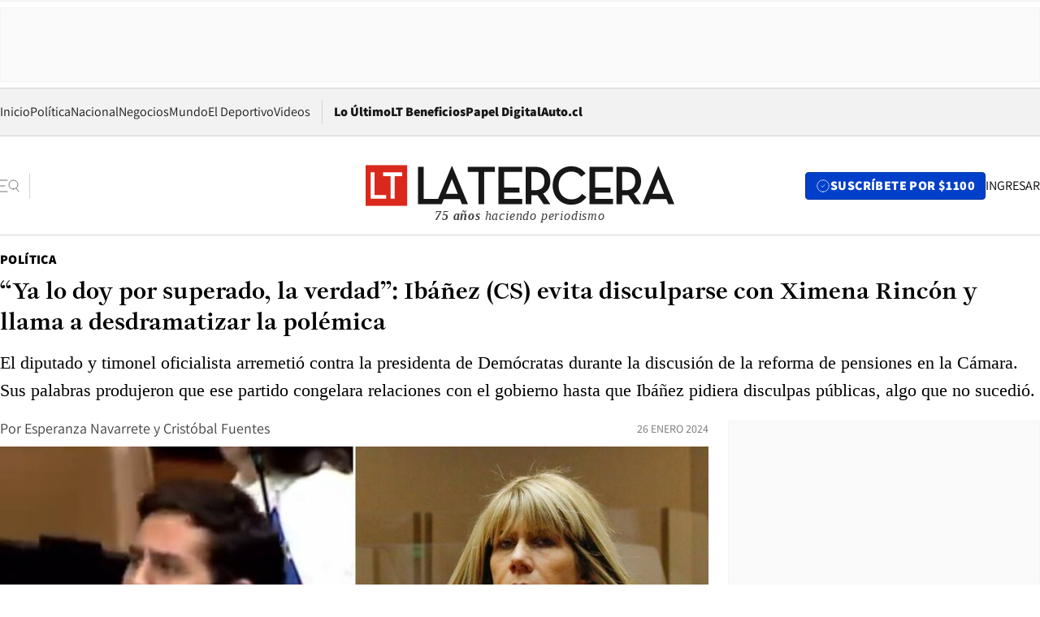

--- FILE ---
content_type: text/html; charset=utf-8
request_url: https://www.latercera.com/politica/noticia/ya-lo-doy-por-superado-la-verdad-ibanez-cs-evita-disculparse-con-ximena-rincon-tras-emplazarla-y-llama-a-desdramatizar-la-polemica/ZGVOF57WZNAY3DSYM4UEJX72ME/
body_size: 72589
content:
<!DOCTYPE html><html lang="es"><head><meta charSet="UTF-8"/><meta name="viewport" content="width=device-width, initial-scale=1"/><title>“Ya lo doy por superado, la verdad”: Ibáñez (CS) evita disculparse con Ximena Rincón y llama a desdramatizar la polémica - La Tercera</title><meta name="robots" content="index, follow, max-image-preview:large"/><meta property="og:site_name" content="La Tercera"/><meta property="og:type" content="article"/><meta property="og:url" content="https://www.latercera.com/politica/noticia/ya-lo-doy-por-superado-la-verdad-ibanez-cs-evita-disculparse-con-ximena-rincon-tras-emplazarla-y-llama-a-desdramatizar-la-polemica/ZGVOF57WZNAY3DSYM4UEJX72ME/"/><meta name="description" content="El diputado y timonel oficialista arremetió contra la presidenta de Demócratas durante la discusión de la reforma de pensiones en la Cámara. Sus palabras produjeron que ese partido congelara relaciones con el gobierno hasta que Ibáñez pidiera disculpas públicas, algo que no sucedió."/><meta property="og:description" content="El diputado y timonel oficialista arremetió contra la presidenta de Demócratas durante la discusión de la reforma de pensiones en la Cámara. Sus palabras produjeron que ese partido congelara relaciones con el gobierno hasta que Ibáñez pidiera disculpas públicas, algo que no sucedió."/><meta name="twitter:description" content="El diputado y timonel oficialista arremetió contra la presidenta de Demócratas durante la discusión de la reforma de pensiones en la Cámara. Sus palabras produjeron que ese partido congelara relaciones con el gobierno hasta que Ibáñez pidiera disculpas públicas, algo que no sucedió."/><meta property="og:title" content="“Ya lo doy por superado, la verdad”: Ibáñez (CS) evita disculparse con Ximena Rincón y llama a desdramatizar la polémica - La Tercera"/><meta name="twitter:title" content="“Ya lo doy por superado, la verdad”: Ibáñez (CS) evita disculparse con Ximena Rincón y llama a desdramatizar la polémica - La Tercera"/><meta name="author" content="Esperanza Navarrete"/><meta property="article:author" content="Esperanza Navarrete"/><meta property="article:section" content="Política"/><meta name="keywords" content="Diego Ibáñez, Ximena Rincón, Reforma previsional, Convergencia Social, Demócratas"/><meta property="og:see_also" content="https://www.latercera.com/politica"/><meta property="og:updated_time" content="2024-01-26T16:37:50.599Z"/><meta property="article:modified_time" content="2024-01-26T16:37:50.599Z"/><meta property="article:published_time" content="2024-01-26T15:57:36.469Z"/><meta property="og:image" content="https://www.latercera.com/resizer/v2/CDSPDA4ADVDHVIHIKWOH67G2EA.jpg?auth=ad8f7e7be16c05c9ff8254a39dc1cead134a891c283310d6f95c86bdfa0ad595&amp;height=630&amp;width=1200&amp;smart=true"/><meta name="twitter:image" content="https://www.latercera.com/resizer/v2/CDSPDA4ADVDHVIHIKWOH67G2EA.jpg?auth=ad8f7e7be16c05c9ff8254a39dc1cead134a891c283310d6f95c86bdfa0ad595&amp;height=630&amp;width=1200&amp;smart=true"/><meta property="og:image:alt" content="El timonel de Convergencia Social, Diego Ibáñez, y su par de Demócratas, Ximena Rincón."/><meta name="twitter:image:alt" content="El timonel de Convergencia Social, Diego Ibáñez, y su par de Demócratas, Ximena Rincón."/><meta property="og:image:width" content="1200"/><meta property="og:image:height" content="630"/><meta name="twitter:card" content="summary_large_image"/><meta name="twitter:site" content="@latercera"/><link rel="canonical" href="https://www.latercera.com/politica/noticia/ya-lo-doy-por-superado-la-verdad-ibanez-cs-evita-disculparse-con-ximena-rincon-tras-emplazarla-y-llama-a-desdramatizar-la-polemica/ZGVOF57WZNAY3DSYM4UEJX72ME/"/><link rel="icon" type="image/x-icon" href="/pf/resources/favicon/la-tercera/favicon.ico?d=1085&amp;mxId=00000000"/><link as="font" crossorigin="" fetchpriority="high" href="/pf/resources/fonts/JolyHeadline-Bold.woff2?d=1085&amp;mxId=00000000" rel="preload" type="font/woff2"/><link as="font" crossorigin="" fetchpriority="high" href="/pf/resources/fonts/Assistant-ExtraBold.woff2?d=1085&amp;mxId=00000000" rel="preload" type="font/woff2"/><link as="font" crossorigin="" fetchpriority="high" href="/pf/resources/fonts/Assistant-Regular.woff2?d=1085&amp;mxId=00000000" rel="preload" type="font/woff2"/><link rel="preload" href="/pf/resources/styles/la-tercera/css/article.css?d=1085&amp;mxId=00000000" as="style"/><link rel="stylesheet" href="/pf/resources/styles/la-tercera/css/article.css?d=1085&amp;mxId=00000000" media="screen"/><link rel="preload" href="https://www.latercera.com/resizer/v2/CDSPDA4ADVDHVIHIKWOH67G2EA.jpg?auth=ad8f7e7be16c05c9ff8254a39dc1cead134a891c283310d6f95c86bdfa0ad595&amp;smart=true&amp;width=375&amp;height=211&amp;quality=70" as="image" media="(max-width: 375px)"/><link rel="preload" href="https://www.latercera.com/resizer/v2/CDSPDA4ADVDHVIHIKWOH67G2EA.jpg?auth=ad8f7e7be16c05c9ff8254a39dc1cead134a891c283310d6f95c86bdfa0ad595&amp;smart=true&amp;width=450&amp;height=253&amp;quality=70" as="image" media="(min-width: 376px) (max-width: 450px)"/><link rel="preload" href="https://www.latercera.com/resizer/v2/CDSPDA4ADVDHVIHIKWOH67G2EA.jpg?auth=ad8f7e7be16c05c9ff8254a39dc1cead134a891c283310d6f95c86bdfa0ad595&amp;smart=true&amp;width=600&amp;height=338&amp;quality=70" as="image" media="(min-width: 451px) (max-width: 600px)"/><link rel="preload" href="https://www.latercera.com/resizer/v2/CDSPDA4ADVDHVIHIKWOH67G2EA.jpg?auth=ad8f7e7be16c05c9ff8254a39dc1cead134a891c283310d6f95c86bdfa0ad595&amp;smart=true&amp;width=990&amp;height=557&amp;quality=70" as="image" media="(min-width: 1024px) (max-width: 1365px)"/><link rel="preload" href="https://www.latercera.com/resizer/v2/CDSPDA4ADVDHVIHIKWOH67G2EA.jpg?auth=ad8f7e7be16c05c9ff8254a39dc1cead134a891c283310d6f95c86bdfa0ad595&amp;smart=true&amp;width=800&amp;height=450&amp;quality=70" as="image" media="(min-width: 1366px)"/><link rel="amphtml" href="https://www.latercera.com/politica/noticia/ya-lo-doy-por-superado-la-verdad-ibanez-cs-evita-disculparse-con-ximena-rincon-tras-emplazarla-y-llama-a-desdramatizar-la-polemica/ZGVOF57WZNAY3DSYM4UEJX72ME/?outputType=base-amp-type"/><script type="application/ld+json">{"@type":"NewsArticle","@context":"https://schema.org","articleBody":"Tras participar de la reunión de presidentes de los partidos oficialistas, el timonel de Convergencia Social (CS), Diego Ibáñez, abordó la polémica que generó su intervención del miércoles durante la votación de la reforma de pensiones en la Cámara de Diputados. En esa instancia, arremetió contra la líder de Demócratas, Ximena Rincón: “Con cariño, diputados del partido Demócratas, no se dejen iluminar por la senadora Ximena Rincón, exdirectora de AFP Provida, porque ustedes no tienen conflicto de interés y el gobierno sí acogió su propuesta 3/3 completita ”. Sus palabras llevaron a que la tienda de centro “congelara” su relación con el gobierno hasta que Ibáñez ofreciera disculpas públicas. Sin embargo, este viernes el diputado evitó disculparse y dijo que “estos debates que son calurosos en el Congreso, yo los desdramatizaría”. “Nosotros estamos disponibles siempre a mejorar las formas, a revisar todos los debates, los diálogos, para poner en el centro lo que interesa a la ciudadanía. Eso lo he conversado con los ministros de gobierno y estamos a disposición para avanzar. Nuestro foco, nuestro centro, es poner en el centro los intereses de las familias chilenas”, señaló. El líder de CS, el partido donde también milita el Presidente Gabriel Boric, tildó como una “pelea pequeña” la situación y llamó a centrarse “en avanzar en construir mayorías” en materia de pensiones. Por el otro lado, la presidenta de Demócratas respondió el jueves al emplazamiento tildándolo de “una tontera máxima”. Si bien dijo que no había tenido contacto con Ibáñez, lo instó a pedirle disculpas “de forma pública”, en la misma línea de lo solicitado por su colectividad, algo que -al menos en esta jornada- no ocurrió. Desde el equipo de Ibáñez aclaran que su intervención no aludía a los votos de la idea de legislar, sino que al rechazo de Demócratas a su propuesta de “3 y 3″ (a cuentas individuales y reparto), que -según acusan- ellos mismos habían firmado y que por eso el gobierno habría accedido a votar esa fórmula. Ante la insistencia de la prensa respecto a si iba a pedir disculpas a Rincón, el diputado se limitó a explicar que “estuvimos un año y medio tramitando esto en la Comisión de Trabajo, yo participé arduamente del debate, de las comisiones técnicas, de los acuerdos que firmamos sobre el 3 y 3 que finalmente no se cumplieron”. “Aquí hay una indicación que ha estado firmada por parlamentarios de Democracia Cristiana. De hecho la propuso el diputado Alberto Undurraga, la firmó el PDG, la firmó el partido Demócratas, sus parlamentarios y finalmente esa firma que se hizo con la mano se borró con el codo de la sala. Ese es un tema que, por cierto, ha generado bastantes críticas. Yo creo que aquí lo importante es que se aprobó la ley de legislar. Esto también implica que se aprobó la idea de construir un seguro social que en los porcentajes ojalá se cumpla con la palabra empeñada, en el Senado y en eso vamos a estar colaborando”, agregó. Sobre su arremetida contra Rincón y la molestia que generó en Demócratas, Ibáñez aseguró: “Yo ya lo doy por superado, la verdad”. “Hacemos un llamado al diálogo, a que estos eventos no ensucien la unidad que debe existir para poner en el centro lo que se aprobó en general, que es el seguro social. Nosotros ya hemos señalado que estamos dispuestos a conversar, a dialogar siempre, a revisar todas las formas posibles para que este proyecto salga adelante. Esa es mi declaración”, acotó. Consultado respecto a si su emplazamiento fue un error político, el presidente de CS respondió que “ya he señalado que estamos a disposición de mejorar siempre las formas, y en eso estamos también dialogando con el gobierno, con la ministra (Jeannette) Jara”.","articleSection":"Política","author":[{"@type":"Person","name":"Esperanza Navarrete","url":"https://www.latercera.com/autor/esperanza-navarrete"},{"@type":"Person","name":"Cristóbal Fuentes","url":"https://www.latercera.com/autor/cristobal.fuentes","image":[{"@type":"ImageObject","height":300,"width":300,"url":"https://www.latercera.com/resizer/v2/https%3A%2F%2Fauthor-service-images-prod-us-east-1.publishing.aws.arc.pub%2Fcopesa%2Ff85933d0-2e96-4005-a39e-051e8f2adada.png?auth=c2b5b7dee08b4a156a43326b8fb43d048996a01aa82cef3cc382ba74727ea8f6&height=300&width=300&smart=true"},{"@type":"ImageObject","height":600,"width":600,"url":"https://www.latercera.com/resizer/v2/https%3A%2F%2Fauthor-service-images-prod-us-east-1.publishing.aws.arc.pub%2Fcopesa%2Ff85933d0-2e96-4005-a39e-051e8f2adada.png?auth=c2b5b7dee08b4a156a43326b8fb43d048996a01aa82cef3cc382ba74727ea8f6&height=600&width=600&smart=true"}]}],"dateCreated":"2024-01-26T15:15:24.097Z","dateModified":"2024-01-26T16:37:50.599Z","datePublished":"2024-01-26T15:57:36.469Z","description":"El diputado y timonel oficialista arremetió contra la presidenta de Demócratas durante la discusión de la reforma de pensiones en la Cámara. Sus palabras produjeron que ese partido congelara relaciones con el gobierno hasta que Ibáñez pidiera disculpas públicas, algo que no sucedió.","headline":"“Ya lo doy por superado, la verdad”: Ibáñez (CS) evita disculparse con Ximena Rincón y llama a desdramatizar la polémica","image":[{"@type":"ImageObject","width":375,"url":"https://www.latercera.com/resizer/v2/CDSPDA4ADVDHVIHIKWOH67G2EA.jpg?auth=ad8f7e7be16c05c9ff8254a39dc1cead134a891c283310d6f95c86bdfa0ad595&width=375&smart=true","description":"Diego Ibáñez - Ximena Rincón"},{"@type":"ImageObject","width":450,"url":"https://www.latercera.com/resizer/v2/CDSPDA4ADVDHVIHIKWOH67G2EA.jpg?auth=ad8f7e7be16c05c9ff8254a39dc1cead134a891c283310d6f95c86bdfa0ad595&width=450&smart=true","description":"Diego Ibáñez - Ximena Rincón"},{"@type":"ImageObject","width":600,"url":"https://www.latercera.com/resizer/v2/CDSPDA4ADVDHVIHIKWOH67G2EA.jpg?auth=ad8f7e7be16c05c9ff8254a39dc1cead134a891c283310d6f95c86bdfa0ad595&width=600&smart=true","description":"Diego Ibáñez - Ximena Rincón"},{"@type":"ImageObject","width":768,"url":"https://www.latercera.com/resizer/v2/CDSPDA4ADVDHVIHIKWOH67G2EA.jpg?auth=ad8f7e7be16c05c9ff8254a39dc1cead134a891c283310d6f95c86bdfa0ad595&width=768&smart=true","description":"Diego Ibáñez - Ximena Rincón"},{"@type":"ImageObject","width":990,"url":"https://www.latercera.com/resizer/v2/CDSPDA4ADVDHVIHIKWOH67G2EA.jpg?auth=ad8f7e7be16c05c9ff8254a39dc1cead134a891c283310d6f95c86bdfa0ad595&width=990&smart=true","description":"Diego Ibáñez - Ximena Rincón"},{"@type":"ImageObject","width":800,"url":"https://www.latercera.com/resizer/v2/CDSPDA4ADVDHVIHIKWOH67G2EA.jpg?auth=ad8f7e7be16c05c9ff8254a39dc1cead134a891c283310d6f95c86bdfa0ad595&width=800&smart=true","description":"Diego Ibáñez - Ximena Rincón"},{"@type":"ImageObject","width":1200,"url":"https://www.latercera.com/resizer/v2/CDSPDA4ADVDHVIHIKWOH67G2EA.jpg?auth=ad8f7e7be16c05c9ff8254a39dc1cead134a891c283310d6f95c86bdfa0ad595&width=1200&smart=true","description":"Diego Ibáñez - Ximena Rincón"}],"keywords":["Diego Ibáñez","Ximena Rincón","Reforma previsional","Convergencia Social","Demócratas"],"mainEntity":{"@type":"ItemList","itemListElement":[{"@type":"ListItem","position":0,"item":{"@type":"WebPage","@id":"https://www.latercera.com/etiqueta/diego-ibanez/","name":"Diego Ibáñez"}},{"@type":"ListItem","position":1,"item":{"@type":"WebPage","@id":"https://www.latercera.com/etiqueta/ximena-rincon/","name":"Ximena Rincón"}},{"@type":"ListItem","position":2,"item":{"@type":"WebPage","@id":"https://www.latercera.com/etiqueta/reforma-previsional/","name":"Reforma previsional"}},{"@type":"ListItem","position":3,"item":{"@type":"WebPage","@id":"https://www.latercera.com/etiqueta/convergencia-social/","name":"Convergencia Social"}},{"@type":"ListItem","position":4,"item":{"@type":"WebPage","@id":"https://www.latercera.com/etiqueta/democratas/","name":"Demócratas"}}]},"mainEntityOfPage":{"@type":"WebPage","@id":"https://www.latercera.com/politica/noticia/ya-lo-doy-por-superado-la-verdad-ibanez-cs-evita-disculparse-con-ximena-rincon-tras-emplazarla-y-llama-a-desdramatizar-la-polemica/ZGVOF57WZNAY3DSYM4UEJX72ME/"},"publisher":{"@type":"Organization","name":"La Tercera","url":"https://www.latercera.com/","logo":{"@type":"ImageObject","url":"https://www.latercera.com/resizer/iZiSxC1F0QnCJrbYAVDHcpm1csU=/arc-anglerfish-arc2-prod-copesa/public/OMY53THTHFDXZHC46CCUJ3XFWE.png","height":50,"width":400},"sameAs":["https://www.facebook.com/laterceracom","https://www.instagram.com/laterceracom/","https://www.tiktok.com/@latercera","https://twitter.com/latercera","https://www.youtube.com/user/latercera"]}}</script><script type="application/ld+json">{"@type":"BreadcrumbList","@context":"https://schema.org","itemListElement":[{"@type":"ListItem","position":1,"item":{"@id":"https://www.latercera.com","name":"La Tercera"}},{"@type":"ListItem","position":2,"item":{"@id":"https://www.latercera.com/politica/","name":"Política"}},{"@type":"ListItem","position":3,"item":{"@id":"https://www.latercera.com/politica/noticia/ya-lo-doy-por-superado-la-verdad-ibanez-cs-evita-disculparse-con-ximena-rincon-tras-emplazarla-y-llama-a-desdramatizar-la-polemica/ZGVOF57WZNAY3DSYM4UEJX72ME/","name":"“Ya lo doy por superado, la verdad”: Ibáñez (CS) evita disculparse con Ximena Rincón y llama a desdramatizar la polémica"}}]}</script><script type="application/ld+json">{"@type":"NewsMediaOrganization","@context":"https://schema.org","description":"Noticias de última hora de Chile, América Latina y el mundo. Contenidos exclusivos de política, internacional, economía, opinión, cultura, espectáculos y tendencias. Novedades de la actualidad local y contenidos interactivos de La Tercera.","email":"contacto@grupocopesa.com","ethicsPolicy":"https://canaldenuncias.grupocopesa.cl/gobierno-corporativo/view.php?file=CodigoEtica.pdf","logo":{"@type":"ImageObject","url":"https://www.latercera.com/resizer/iZiSxC1F0QnCJrbYAVDHcpm1csU=/arc-anglerfish-arc2-prod-copesa/public/OMY53THTHFDXZHC46CCUJ3XFWE.png","height":50,"width":400},"name":"La Tercera","publishingPrinciples":"https://canaldenuncias.grupocopesa.cl/gobierno-corporativo/view.php?file=CodigoEtica.pdf","sameAs":["https://www.facebook.com/laterceracom","https://www.instagram.com/laterceracom/","https://www.tiktok.com/@latercera","https://twitter.com/latercera","https://www.youtube.com/user/latercera"],"url":"https://www.latercera.com","address":{"@type":"PostalAddress","contactType":"contacto@grupocopesa.com","streetAddress":" Av. Apoquindo 4660, Las Condes","addressLocality":"Santiago","addressRegion":"Metropolitana","postalCode":"7560969","addressCountry":"CL"}}</script><script type="application/ld+json">{"@type":"WebSite","@context":"https://schema.org","url":"https://www.latercera.com","potentialAction":{"@type":"SearchAction","target":"https://www.latercera.com/search/?q={search_term_string}","query-input":"required name=search_term_string"}}</script><script type="application/javascript" id="polyfill-script">if(!Array.prototype.includes||!(window.Object && window.Object.assign)||!window.Promise||!window.Symbol||!window.fetch){document.write('<script type="application/javascript" src="/pf/dist/engine/polyfill.js?d=1085&mxId=00000000" defer=""><\/script>')}</script><script id="fusion-engine-react-script" type="application/javascript" src="/pf/dist/engine/react.js?d=1085&amp;mxId=00000000" defer=""></script><script id="fusion-engine-combinations-script" type="application/javascript" src="/pf/dist/components/combinations/base-type.js?d=1085&amp;mxId=00000000" defer=""></script><script data-integration="gtm-head">
	(function(w,d,s,l,i){w[l]=w[l]||[];w[l].push({'gtm.start':
		new Date().getTime(),event:'gtm.js'});var f=d.getElementsByTagName(s)[0],
		j=d.createElement(s),dl=l!='dataLayer'?'&l='+l:'';j.async=true;j.src=
		'https://www.googletagmanager.com/gtm.js?id='+i+dl;f.parentNode.insertBefore(j,f);
		})(window,document,'script','dataLayer','GTM-T2QV7ZXP');
	</script><script defer="" data-integration="marfeel">
		!(function () {
			"use strict";
			function e(e) {
				var t = !(arguments.length > 1 && void 0 !== arguments[1]) || arguments[1],
					c = document.createElement("script");
				(c.src = e),
					t
						? (c.type = "module")
						: ((c.async = !0), (c.type = "text/javascript"), c.setAttribute("nomodule", ""));
				var n = document.getElementsByTagName("script")[0];
				n.parentNode.insertBefore(c, n);
			}
			!(function (t, c) {
				!(function (t, c, n) {
					var a, o, r;
					(n.accountId = c),
						(null !== (a = t.marfeel) && void 0 !== a) || (t.marfeel = {}),
						(null !== (o = (r = t.marfeel).cmd) && void 0 !== o) || (r.cmd = []),
						(t.marfeel.config = n);
					var i = "https://sdk.mrf.io/statics";
					e("".concat(i, "/marfeel-sdk.js?id=").concat(c), !0),
						e("".concat(i, "/marfeel-sdk.es5.js?id=").concat(c), !1);
				})(t, c, arguments.length > 2 && void 0 !== arguments[2] ? arguments[2] : {});
			})(window, 10372, {} /* Config */);
		})();</script><script defer="" type="text/javascript">
		(function() {
			function getCookie(name) {
				var cookieArray = document.cookie.split('; ');
				var cookieValue = null;
				for (var i = 0; i < cookieArray.length; i++) {
					var cookiePair = cookieArray[i].split('=');
					if (name === cookiePair[0]) {
						cookieValue = decodeURIComponent(cookiePair[1]);
						break;
					}
				}
				return cookieValue;
			}

			var isLoggedIn = window.localStorage.getItem('ltsess');
			var isPremium = getCookie('ltprm');

			if (isLoggedIn == 'true') {
				window.marfeel.cmd.push(['compass', function(compass) {
					compass.setUserType(2);
				}]);
			}
			if (isPremium != 'false' && isPremium) {
				window.marfeel.cmd.push(['compass', function(compass) {
					compass.setUserType(3);
				}]);
			}
		})();</script><script async="" data-integration="comscore" src="https://sb.scorecardresearch.com/beacon.js"></script><script defer="" data-integration="comscore">
	var _comscore = _comscore || [];
	_comscore.push({ c1: "2", c2: "6906468", options: {enableFirstPartyCookie: true,bypassUserConsentRequirementFor1PCookie: true}});
	(function() {
              var s = document.createElement("script"), el = document.getElementsByTagName("script")[0]; s.async = true;
              s.src = "https://sb.scorecardresearch.com/cs/6906468/beacon.js";
              el.parentNode.insertBefore(s, el);
            })();
	</script>
<script>(window.BOOMR_mq=window.BOOMR_mq||[]).push(["addVar",{"rua.upush":"false","rua.cpush":"true","rua.upre":"false","rua.cpre":"true","rua.uprl":"false","rua.cprl":"false","rua.cprf":"false","rua.trans":"SJ-051b2fe7-4875-41f4-bc28-e3e2fa042b31","rua.cook":"false","rua.ims":"false","rua.ufprl":"false","rua.cfprl":"true","rua.isuxp":"false","rua.texp":"norulematch","rua.ceh":"false","rua.ueh":"false","rua.ieh.st":"0"}]);</script>
                              <script>!function(e){var n="https://s.go-mpulse.net/boomerang/";if("False"=="True")e.BOOMR_config=e.BOOMR_config||{},e.BOOMR_config.PageParams=e.BOOMR_config.PageParams||{},e.BOOMR_config.PageParams.pci=!0,n="https://s2.go-mpulse.net/boomerang/";if(window.BOOMR_API_key="ZZ6GQ-CZGQY-PFVX5-D656L-P96M7",function(){function e(){if(!o){var e=document.createElement("script");e.id="boomr-scr-as",e.src=window.BOOMR.url,e.async=!0,i.parentNode.appendChild(e),o=!0}}function t(e){o=!0;var n,t,a,r,d=document,O=window;if(window.BOOMR.snippetMethod=e?"if":"i",t=function(e,n){var t=d.createElement("script");t.id=n||"boomr-if-as",t.src=window.BOOMR.url,BOOMR_lstart=(new Date).getTime(),e=e||d.body,e.appendChild(t)},!window.addEventListener&&window.attachEvent&&navigator.userAgent.match(/MSIE [67]\./))return window.BOOMR.snippetMethod="s",void t(i.parentNode,"boomr-async");a=document.createElement("IFRAME"),a.src="about:blank",a.title="",a.role="presentation",a.loading="eager",r=(a.frameElement||a).style,r.width=0,r.height=0,r.border=0,r.display="none",i.parentNode.appendChild(a);try{O=a.contentWindow,d=O.document.open()}catch(_){n=document.domain,a.src="javascript:var d=document.open();d.domain='"+n+"';void(0);",O=a.contentWindow,d=O.document.open()}if(n)d._boomrl=function(){this.domain=n,t()},d.write("<bo"+"dy onload='document._boomrl();'>");else if(O._boomrl=function(){t()},O.addEventListener)O.addEventListener("load",O._boomrl,!1);else if(O.attachEvent)O.attachEvent("onload",O._boomrl);d.close()}function a(e){window.BOOMR_onload=e&&e.timeStamp||(new Date).getTime()}if(!window.BOOMR||!window.BOOMR.version&&!window.BOOMR.snippetExecuted){window.BOOMR=window.BOOMR||{},window.BOOMR.snippetStart=(new Date).getTime(),window.BOOMR.snippetExecuted=!0,window.BOOMR.snippetVersion=12,window.BOOMR.url=n+"ZZ6GQ-CZGQY-PFVX5-D656L-P96M7";var i=document.currentScript||document.getElementsByTagName("script")[0],o=!1,r=document.createElement("link");if(r.relList&&"function"==typeof r.relList.supports&&r.relList.supports("preload")&&"as"in r)window.BOOMR.snippetMethod="p",r.href=window.BOOMR.url,r.rel="preload",r.as="script",r.addEventListener("load",e),r.addEventListener("error",function(){t(!0)}),setTimeout(function(){if(!o)t(!0)},3e3),BOOMR_lstart=(new Date).getTime(),i.parentNode.appendChild(r);else t(!1);if(window.addEventListener)window.addEventListener("load",a,!1);else if(window.attachEvent)window.attachEvent("onload",a)}}(),"".length>0)if(e&&"performance"in e&&e.performance&&"function"==typeof e.performance.setResourceTimingBufferSize)e.performance.setResourceTimingBufferSize();!function(){if(BOOMR=e.BOOMR||{},BOOMR.plugins=BOOMR.plugins||{},!BOOMR.plugins.AK){var n="true"=="true"?1:0,t="",a="ami3clyxzcojg2lktqva-f-97d0cad35-clientnsv4-s.akamaihd.net",i="false"=="true"?2:1,o={"ak.v":"39","ak.cp":"930542","ak.ai":parseInt("595896",10),"ak.ol":"0","ak.cr":8,"ak.ipv":4,"ak.proto":"h2","ak.rid":"39664b36","ak.r":44268,"ak.a2":n,"ak.m":"dscr","ak.n":"ff","ak.bpcip":"3.17.177.0","ak.cport":60704,"ak.gh":"23.192.164.152","ak.quicv":"","ak.tlsv":"tls1.3","ak.0rtt":"","ak.0rtt.ed":"","ak.csrc":"-","ak.acc":"","ak.t":"1768594474","ak.ak":"hOBiQwZUYzCg5VSAfCLimQ==vpbaEonO9x/6ks3jop+xcaGDIGnBcPOo0Y5dZDKQOjnFIhJ4zB6oOx9nK1SA1Jf2BiZC/HvPmGQIguM/eevPAzzvXcf3MZDfJsOwlu6O3/kc/lmahhePw3aADNumsjD+Oi3oE5qUZ0Fzn+TtXTtkDu9T+/[base64]/fyKb4JouG4KpCkMd4Vnbowpst38XBuOnenc=","ak.pv":"36","ak.dpoabenc":"","ak.tf":i};if(""!==t)o["ak.ruds"]=t;var r={i:!1,av:function(n){var t="http.initiator";if(n&&(!n[t]||"spa_hard"===n[t]))o["ak.feo"]=void 0!==e.aFeoApplied?1:0,BOOMR.addVar(o)},rv:function(){var e=["ak.bpcip","ak.cport","ak.cr","ak.csrc","ak.gh","ak.ipv","ak.m","ak.n","ak.ol","ak.proto","ak.quicv","ak.tlsv","ak.0rtt","ak.0rtt.ed","ak.r","ak.acc","ak.t","ak.tf"];BOOMR.removeVar(e)}};BOOMR.plugins.AK={akVars:o,akDNSPreFetchDomain:a,init:function(){if(!r.i){var e=BOOMR.subscribe;e("before_beacon",r.av,null,null),e("onbeacon",r.rv,null,null),r.i=!0}return this},is_complete:function(){return!0}}}}()}(window);</script></head><body><div id="fusion-app"><div class="article-right-rail  "><header class="article-right-rail__header"><div class="ads-block  show  isItt  ad-background " style="--adBackgroundColor:#FAFAFA;--adBorderColor:#f5f5f5"><div class="ads-block__container" id="arcad-feature-f0fpjJ7M6D4u4ki-efea74685b293"><div class="ads-block__unit-wrapper" style="max-width:800px" data-testid="ad-block-unit-wrapper"><div style="height:480"></div></div></div></div><div class="masthead"><div></div><div class="masthead__wrapper"><div class="masthead__ad" id="masthead__ad"><div class="ads-block  show    ad-background " style="--adBackgroundColor:#FAFAFA;--adBorderColor:#f5f5f5"><div class="ads-block__container" id="arcad-feature-f0f1khpdMEGE3lB-1fd61fbad71df5"><div class="ads-block__unit-wrapper m50 d90" style="max-width:970px" data-testid="ad-block-unit-wrapper"><div style="height:50"></div></div></div></div></div><nav class="masthead__nav"><ul class="masthead__nav-list"><li class="masthead__nav-list-item"><a class="base-link" href="/" target="_self">Inicio</a></li><li class="masthead__nav-list-item"><a class="base-link" href="/canal/politica/" target="_self">Política</a></li><li class="masthead__nav-list-item"><a class="base-link" href="/canal/nacional/" target="_self">Nacional</a></li><li class="masthead__nav-list-item"><a class="base-link" href="/canal/pulso/" target="_self">Negocios</a></li><li class="masthead__nav-list-item"><a class="base-link" href="/canal/mundo/" target="_self">Mundo</a></li><li class="masthead__nav-list-item"><a class="base-link" href="/canal/el-deportivo/" target="_self">El Deportivo</a></li><li class="masthead__nav-list-item"><a class="base-link" href="https://www.latercera.com/videos/" target="_self">Videos</a></li></ul><div class="masthead__nav-divider"></div><ul class="masthead__nav-list-extra"><li class="masthead__nav-list-extra-item"><a class="base-link" href="/lo-ultimo/" target="_self">Lo Último</a></li><li class="masthead__nav-list-extra-item"><a class="base-link" href="/club-la-tercera/" target="_self">LT Beneficios</a></li><li class="masthead__nav-list-extra-item"><a class="base-link" href="https://kiosco.latercera.com/library/" rel="noopener noreferrer" target="_blank">Papel Digital<span class="visually-hidden">Opens in new window</span></a></li><li class="masthead__nav-list-extra-item"><a class="base-link" href="https://www.latercera.com/auto/" target="_self">Auto.cl</a></li></ul></nav><header class="masthead__main"><input type="checkbox" id="masthead-modal-toggle" class="masthead__modal-checkbox" hidden=""/><button type="button" class="masthead__main-search" aria-label="Abrir menú lateral"><svg class="search-icon" width="24" height="24" viewBox="0 0 24 24" fill="none" xmlns="http://www.w3.org/2000/svg"><g clip-path="url(#clip0_1003_273)"><path d="M9 5H0" stroke="#404040" stroke-linecap="round" stroke-linejoin="round"></path><path d="M6 12H0" stroke="#404040" stroke-linecap="round" stroke-linejoin="round"></path><path d="M9 19H0" stroke="#404040" stroke-linecap="round" stroke-linejoin="round"></path><path d="M16.5 16C19.5376 16 22 13.5376 22 10.5C22 7.46243 19.5376 5 16.5 5C13.4624 5 11 7.46243 11 10.5C11 13.5376 13.4624 16 16.5 16Z" stroke="#404040" stroke-linecap="round" stroke-linejoin="round"></path><path d="M23 19L19.8388 14.8661" stroke="#404040" stroke-linecap="round" stroke-linejoin="round"></path></g><defs><clipPath id="clip0_1003_273"><rect width="24" height="24" fill="white"></rect></clipPath></defs></svg></button><div class="masthead__modal-container"><div class="masthead__modal"><div class="masthead__modal__close-row"><button type="button" class="masthead__modal__close-btn" aria-label="Cerrar modal"><span>CERRAR</span><svg class="close-icon" width="18" height="18" viewBox="6 6 12 12" fill="none" xmlns="http://www.w3.org/2000/svg"><path d="M18 6L6 18" stroke="#737373" stroke-linecap="round" stroke-linejoin="round"></path><path d="M6 6L18 18" stroke="#737373" stroke-linecap="round" stroke-linejoin="round"></path></svg></button></div><a class="base-link masthead__modal__cta azul" href="/compra-suscripcion/?utm_content=&amp;utm_element=boton_menu" target="_self">SUSCRÍBETE POR $1100</a><div class="masthead__modal__search"><input type="text" name="search" placeholder="Buscar en La Tercera" class="masthead__modal__search-input" value=""/><button><svg width="32" height="32" viewBox="0 0 24 24" fill="none" xmlns="http://www.w3.org/2000/svg"><path d="M16.5 16C19.5376 16 22 13.5376 22 10.5C22 7.46243 19.5376 5 16.5 5C13.4624 5 11 7.46243 11 10.5C11 13.5376 13.4624 16 16.5 16Z" stroke="#404040" stroke-linecap="round" stroke-linejoin="round"></path><path d="M23 19L19.8388 14.8661" stroke="#404040" stroke-linecap="round" stroke-linejoin="round"></path></svg></button></div><div class="first-group"><div class="first-group__section"><a aria-label="La Tercera" class="base-link" href="/" target="_self"><span class="first-group__section__title">La Tercera</span></a><ul class="first-group__list"><li><a aria-label="Portada" class="base-link" href="https://www.latercera.com/" target="_self"><span>Portada</span></a></li><li><a aria-label="Lo Último" class="base-link" href="https://www.latercera.com/lo-ultimo/" target="_self"><span>Lo Último</span></a></li><li><a aria-label="Papel Digital" class="base-link" href="https://kiosco.latercera.com/library" rel="noopener noreferrer" target="_blank"><span>Papel Digital</span><span class="visually-hidden">Opens in new window</span></a></li><li><a aria-label="Newsletters" class="base-link" href="https://www.latercera.com/newsletters/" target="_self"><span>Newsletters</span></a></li></ul></div><div class="first-group__section"><span class="first-group__section__title">Ciencia y Tecnología</span><ul class="first-group__list"><li><a aria-label="Tendencias" class="base-link" href="/canal/tendencias/" target="_self"><span>Tendencias</span></a></li><li><a aria-label="Tecnología" class="base-link" href="/etiqueta/tecnologia/" target="_self"><span>Tecnología</span></a></li><li><a aria-label="Ciencia" class="base-link" href="/etiqueta/ciencia/" target="_self"><span>Ciencia</span></a></li><li><a aria-label="Medioambiente" class="base-link" href="/etiqueta/medioambiente/" target="_self"><span>Medioambiente</span></a></li></ul></div><div class="first-group__section"><a aria-label="Chile" class="base-link" href="/canal/nacional/" target="_self"><span class="first-group__section__title">Chile</span></a><ul class="first-group__list"><li><a aria-label="Política" class="base-link" href="/canal/politica/" target="_self"><span>Política</span></a></li><li><a aria-label="Nacional" class="base-link" href="/canal/nacional/" target="_self"><span>Nacional</span></a></li><li><a aria-label="Servicios" class="base-link" href="/canal/servicios/" target="_self"><span>Servicios</span></a></li><li><a aria-label="Educación" class="base-link" href="https://www.latercera.com/canal/educaLT/" target="_self"><span>Educación</span></a></li><li><a aria-label="Presidenciales" class="base-link" href="/etiqueta/presidenciales/" target="_self"><span>Presidenciales</span></a></li><li><a aria-label="Congreso" class="base-link" href="/etiqueta/congreso/" target="_self"><span>Congreso</span></a></li><li><a aria-label="Desde la redacción" class="base-link" href="/etiqueta/desde-la-redaccion/" target="_self"><span>Desde la redacción</span></a></li></ul></div><div class="first-group__section"><a aria-label="Negocios" class="base-link" href="/canal/pulso/" target="_self"><span class="first-group__section__title">Negocios</span></a><ul class="first-group__list"><li><a aria-label="Pulso" class="base-link" href="/canal/pulso/" target="_self"><span>Pulso</span></a></li><li><a aria-label="Minería" class="base-link" href="/etiqueta/mineria/" target="_self"><span>Minería</span></a></li><li><a aria-label="Emprendimiento" class="base-link" href="https://www.latercera.com/canal/pulso-hub-emprende/" target="_self"><span>Emprendimiento</span></a></li><li><a aria-label="Sustentabilidad" class="base-link" href="https://www.latercera.com/canal/pulso-hub-sustentabilidad/" target="_self"><span>Sustentabilidad</span></a></li><li><a aria-label="Money Talks" class="base-link" href="/etiqueta/money-talks/" target="_self"><span>Money Talks</span></a></li><li><a aria-label="Red Activa" class="base-link" href="https://www.latercera.com/canal/pulso-red-activa/" target="_self"><span>Red Activa</span></a></li><li><a aria-label="Motores" class="base-link" href="https://www.latercera.com/canal/mtonline/" target="_self"><span>Motores</span></a></li></ul></div><div class="first-group__section"><a aria-label="Opinión" class="base-link" href="/opinion/" target="_self"><span class="first-group__section__title">Opinión</span></a><ul class="first-group__list"><li><a aria-label="Editorial" class="base-link" href="/canal/editorial/" target="_self"><span>Editorial</span></a></li><li><a aria-label="Columnas" class="base-link" href="/canal/opinion/" target="_self"><span>Columnas</span></a></li><li><a aria-label="Cartas al Director" class="base-link" href="/canal/cartas-al-director/" target="_self"><span>Cartas al Director</span></a></li></ul></div><div class="first-group__section"><span class="first-group__section__title">Cultura y Entretención</span><ul class="first-group__list"><li><a aria-label="Culto" class="base-link" href="/canal/culto/" target="_self"><span>Culto</span></a></li><li><a aria-label="Finde" class="base-link" href="https://www.latercera.com/canal/finde/" target="_self"><span>Finde</span></a></li><li><a aria-label="La Cuarta" class="base-link" href="https://www.lacuarta.com/" rel="noopener noreferrer" target="_blank"><span>La Cuarta</span><span class="visually-hidden">Opens in new window</span></a></li><li><a aria-label="Glamorama" class="base-link" href="https://www.lacuarta.com/glamorama/" rel="noopener noreferrer" target="_blank"><span>Glamorama</span><span class="visually-hidden">Opens in new window</span></a></li></ul></div><div class="first-group__section"><span class="first-group__section__title">Sociedad</span><ul class="first-group__list"><li><a aria-label="Paula" class="base-link" href="https://www.latercera.com/canal/paula/" target="_self"><span>Paula</span></a></li><li><a aria-label="Sociales" class="base-link" href="https://www.latercera.com/canal/sociales/" target="_self"><span>Sociales</span></a></li><li><a aria-label="Board" class="base-link" href="https://www.latercera.com/lt-board/" target="_self"><span>Board</span></a></li></ul></div><div class="first-group__section"><a aria-label="El Deportivo" class="base-link" href="/canal/el-deportivo/" target="_self"><span class="first-group__section__title">El Deportivo</span></a><ul class="first-group__list"><li><a aria-label="Fútbol Chileno" class="base-link" href="/etiqueta/futbol-chileno/" target="_self"><span>Fútbol Chileno</span></a></li><li><a aria-label="Fórmula 1" class="base-link" href="/etiqueta/formula-1/" target="_self"><span>Fórmula 1</span></a></li><li><a aria-label="Tenis" class="base-link" href="/etiqueta/tenis/" target="_self"><span>Tenis</span></a></li></ul></div><div class="first-group__section"><a aria-label="Mundo" class="base-link" href="/canal/mundo/" target="_self"><span class="first-group__section__title">Mundo</span></a><ul class="first-group__list"></ul></div></div><div class="second-group"><div class="second-group__section"><span class="second-group__section__title">Ediciones</span><ul class="second-group__list"><li><a aria-label="La Tercera PM" class="base-link" href="https://www.latercera.com/etiqueta/la-tercera-pm" target="_self"><span>La Tercera PM</span></a></li><li><a aria-label="La Tercera Sábado" class="base-link" href="https://www.latercera.com/canal/lt-sabado/" target="_self"><span>La Tercera Sábado</span></a></li><li><a aria-label="La Tercera Domingo" class="base-link" href="https://www.latercera.com/canal/lt-domingo/" target="_self"><span>La Tercera Domingo</span></a></li></ul></div><div class="second-group__section"><span class="second-group__section__title">Suscripciones</span><ul class="second-group__list"><li><a aria-label="LT Beneficios" class="base-link" href="/club-la-tercera/" target="_self"><span>LT Beneficios</span></a></li><li><a aria-label="Corporativas" class="base-link" href="/suscripcionempresas/" target="_self"><span>Corporativas</span></a></li><li><a aria-label="Universidades" class="base-link" href="https://suscripciondigital.latercera.com/campaign/plan-universitario" rel="noopener noreferrer" target="_blank"><span>Universidades</span><span class="visually-hidden">Opens in new window</span></a></li></ul></div><div class="second-group__section"><span class="second-group__section__title">Redes sociales</span><ul class="second-group__list"><li><a aria-label="X" class="base-link" href="https://x.com/latercera" rel="noopener noreferrer" target="_blank"><span>X</span><span class="visually-hidden">Opens in new window</span></a></li><li><a aria-label="Instagram" class="base-link" href="https://www.instagram.com/laterceracom/" rel="noopener noreferrer" target="_blank"><span>Instagram</span><span class="visually-hidden">Opens in new window</span></a></li><li><a aria-label="Facebook" class="base-link" href="https://www.facebook.com/laterceracom" rel="noopener noreferrer" target="_blank"><span>Facebook</span><span class="visually-hidden">Opens in new window</span></a></li><li><a aria-label="YouTube" class="base-link" href="https://www.youtube.com/user/latercera" rel="noopener noreferrer" target="_blank"><span>YouTube</span><span class="visually-hidden">Opens in new window</span></a></li><li><a aria-label="TikTok" class="base-link" href="https://www.tiktok.com/@latercera" rel="noopener noreferrer" target="_blank"><span>TikTok</span><span class="visually-hidden">Opens in new window</span></a></li><li><a aria-label="Linkedin" class="base-link" href="https://cl.linkedin.com/company/la-tercera" rel="noopener noreferrer" target="_blank"><span>Linkedin</span><span class="visually-hidden">Opens in new window</span></a></li></ul></div><div class="second-group__section"><span class="second-group__section__title">Grupo Copesa</span><ul class="second-group__list"><li><a aria-label="Auto.cl" class="base-link" href="https://www.latercera.com/auto/" target="_self"><span>Auto.cl</span></a></li><li><a aria-label="La Cuarta" class="base-link" href="https://www.lacuarta.com/" rel="noopener noreferrer" target="_blank"><span>La Cuarta</span><span class="visually-hidden">Opens in new window</span></a></li><li><a aria-label="Glamorama" class="base-link" href="https://glamorama.latercera.com/" rel="noopener noreferrer" target="_blank"><span>Glamorama</span><span class="visually-hidden">Opens in new window</span></a></li></ul></div></div><ul class="third-group-list"><li><a aria-label="Quiénes somos" class="base-link" href="/quienes-somos/" target="_self"><span>Quiénes somos</span></a></li><li><a aria-label="Servicio al Suscriptor" class="base-link" href="/contacto/" target="_self"><span>Servicio al Suscriptor</span></a></li><li><a aria-label="Mi cuenta" class="base-link" href="/mi-cuenta/" target="_self"><span>Mi cuenta</span></a></li><li><a aria-label="Preguntas Frecuentes" class="base-link" href="/preguntas-frecuentes/" target="_self"><span>Preguntas Frecuentes</span></a></li></ul></div><label for="masthead-modal-toggle" class="masthead__modal-overlay"></label></div><a aria-label="Ir a la página de inicio" class="base-link masthead__main-logo" href="/" target="_self"><svg class="logo-lt-icon" width="160" height="22" viewBox="0 0 160 22" fill="none" role="img" aria-labelledby="logo-lt-title"><title id="logo-lt-title">Logo La Tercera</title><g clip-path="url(#clip0_1003_280)"><path class="logo-lt-icon__sub-background" d="M21.5335 0.467789H0V21.5322H21.5335V0.467789Z" fill="#da291c"></path><path class="logo-lt-icon__sub-text" d="M2.62355 4.2951H4.6836V15.8338H10.5866V17.7049H2.62355V4.2951Z" fill="#ffffff"></path><path class="logo-lt-icon__sub-text" d="M12.9515 6.17569H9.05312V4.2951H18.9007V6.17569H15.0115V17.7049H12.9515V6.17569Z" fill="#ffffff"></path><g class="logo-lt-icon__text" fill="#171717"><path d="M52.9238 4.0872H58.485V20.5683H61.4319V4.0872H66.9931V1.4128H52.9238V4.0872Z"></path><path d="M95.7136 8.73668C95.7136 4.31401 92.8776 1.4128 87.7321 1.4128H82.9377V20.5683H85.8845V16.0039H87.7321C88.2032 16.0039 88.6651 15.9755 89.0808 15.9188L92.2771 20.5683H95.7783L91.9723 15.1344C94.4296 13.9721 95.7229 11.6946 95.7229 8.73668H95.7136ZM87.6305 13.4145H85.8845V4.0872H87.6305C91.2056 4.0872 92.6836 5.83548 92.6836 8.73668C92.6836 11.6379 91.224 13.4145 87.6305 13.4145Z"></path><path d="M106.503 18.0924C102.734 18.0924 99.9815 15.1344 99.9815 10.9953C99.9815 6.8561 102.679 3.88875 106.402 3.88875C108.878 3.88875 110.467 4.79596 111.714 6.51589L113.977 4.88102C112.351 2.54682 109.958 1.1671 106.485 1.1671C101.145 1.1671 96.933 5.33462 96.933 10.9953C96.933 16.6559 101.062 20.8235 106.411 20.8235C110.042 20.8235 112.499 19.5288 114.43 16.9111L112.139 15.3046C110.734 17.1662 108.942 18.1018 106.522 18.1018L106.503 18.0924Z"></path><path d="M142.744 8.73668C142.744 4.31401 139.898 1.4128 134.753 1.4128H129.958V20.5683H132.915V16.0039H134.753C135.215 16.0039 135.686 15.9755 136.092 15.9188L139.289 20.5683H142.79L138.984 15.1344C141.441 13.9721 142.734 11.6946 142.734 8.73668H142.744ZM134.642 13.4145H132.924V4.0872H134.642C138.217 4.0872 139.714 5.83548 139.714 8.73668C139.714 11.6379 138.254 13.4145 134.642 13.4145Z"></path><path d="M151.769 1.02534H151.603L143.4 20.5777H146.374L147.455 17.9033H155.824L156.896 20.5777H160.009L151.769 1.02534ZM148.545 15.2195L151.658 7.64046L154.716 15.2195H148.545Z"></path><path d="M116.009 20.5683H128.203V17.8939H118.956V14.6525H126.901V12.0348H118.956V4.0872H128.203V1.4128H116.009V20.5683Z"></path><path d="M71.7875 14.6525H79.7413V12.0348H71.7875V4.0872H81.1363V1.4128H68.8406V20.5683H81.1455V17.8939H71.7875V14.6525Z"></path><path d="M44.6374 1.02534L37.552 17.8939H30.0878V1.42225H27.1409V20.5777H39.4088L40.4804 17.9033H48.8591L49.9307 20.5777H53.0439L44.8129 1.02534H44.6374ZM41.5889 15.2195L44.7021 7.64991L47.7598 15.2195H41.5981H41.5889Z"></path></g></g><defs><clipPath id="clip0_1003_280"><rect width="160" height="21.0644" fill="white" transform="translate(0 0.467789)"></rect></clipPath></defs></svg></a><div class="masthead__main-message"><span><b>75 años</b> haciendo periodismo</span></div><div class="masthead__user-info"><a aria-label="Suscribirse" class="base-link masthead__user-info__subscribe azul" href="/compra-suscripcion/?utm_content=&amp;utm_element=boton_header" target="_self"><span class="masthead__user-info__subscribe-icon"><svg class="circlecheck-icon" xmlns="http://www.w3.org/2000/svg" width="25" height="24" viewBox="0 0 25 24" fill="none"><path d="M12.5 22C18.0228 22 22.5 17.5228 22.5 12C22.5 6.47715 18.0228 2 12.5 2C6.97715 2 2.5 6.47715 2.5 12C2.5 17.5228 6.97715 22 12.5 22Z" stroke="#262626" stroke-linecap="round" stroke-linejoin="round"></path><path d="M9.5 12L11.5 14L15.5 10" stroke="#262626" stroke-linecap="round" stroke-linejoin="round"></path></svg></span><span class="mobile-only" aria-hidden="false">SUSCRÍBETE</span><span class="desktop-only" aria-hidden="true">SUSCRÍBETE POR $1100</span></a><a aria-label="Iniciar sesión mobile" class="base-link masthead__user-info__signin masthead__user-info__signin--mobile" href="/usuario/logueo/" target="_self"><svg class="profile-icon" width="24" height="25" viewBox="0 0 24 25" fill="none" xmlns="http://www.w3.org/2000/svg"><path d="M19 21.1121V18.1121C19 17.0512 18.5786 16.0338 17.8284 15.2836C17.0783 14.5335 16.0609 14.1121 15 14.1121H9C7.93913 14.1121 6.92172 14.5335 6.17157 15.2836C5.42143 16.0338 5 17.0512 5 18.1121V21.1121" stroke="#404040" stroke-linecap="round" stroke-linejoin="round"></path><path d="M12 11.1121C14.2091 11.1121 16 9.3212 16 7.11206C16 4.90292 14.2091 3.11206 12 3.11206C9.79086 3.11206 8 4.90292 8 7.11206C8 9.3212 9.79086 11.1121 12 11.1121Z" stroke="#404040" stroke-linecap="round" stroke-linejoin="round"></path></svg></a><a aria-label="Iniciar sesión" class="base-link masthead__user-info__signin" href="/usuario/logueo/" target="_self">INGRESAR</a></div></header></div></div></header><div class="article-right-rail__top"></div><section class="article-right-rail__wrapper"><main class="article-right-rail__main"><div class="article-right-rail__heading"><div id="fusion-static-enter:f0f4jJSoVgxU4h3" style="display:none" data-fusion-component="f0f4jJSoVgxU4h3"></div><header class="article-head"><section class="article-head__section"><span class="article-head__section__name"><a class="base-link" href="/canal/politica/" target="_self">Política</a></span></section><h1 class="article-head__title">“Ya lo doy por superado, la verdad”: Ibáñez (CS) evita disculparse con Ximena Rincón y llama a desdramatizar la polémica</h1><h2 class="article-head__subtitle">El diputado y timonel oficialista arremetió contra la presidenta de Demócratas durante la discusión de la reforma de pensiones en la Cámara. Sus palabras produjeron que ese partido congelara relaciones con el gobierno hasta que Ibáñez pidiera disculpas públicas, algo que no sucedió.</h2></header><div id="fusion-static-exit:f0f4jJSoVgxU4h3" style="display:none" data-fusion-component="f0f4jJSoVgxU4h3"></div></div><div class="article-right-rail__body"><div class="article-body__byline"><span class="article-body__byline__authors"><span>Por<!-- --> </span><address><a aria-label="Link a autor" class="base-link article-body__byline__author" href="/autor/esperanza-navarrete/" target="_self">Esperanza Navarrete</a></address> <!-- -->y <address><a aria-label="Link a autor" class="base-link article-body__byline__author" href="/autor/cristobal.fuentes/" target="_self">Cristóbal Fuentes</a></address></span><time class="article-body__byline__date" dateTime="2024-01-26T15:57:36.469Z">26 ENERO 2024</time></div><figure style="--aspect-ratio:16/9" class="article-body__figure"><img alt="" class="global-image" decoding="async" sizes="(min-width: 1366px) 800px, (min-width: 1024px) 990px, (min-width: 768px) 768px, (min-width: 450px) 600px, (min-width: 375px) 450px, 375px" src="https://www.latercera.com/resizer/v2/CDSPDA4ADVDHVIHIKWOH67G2EA.jpg?auth=ad8f7e7be16c05c9ff8254a39dc1cead134a891c283310d6f95c86bdfa0ad595&amp;smart=true&amp;width=800&amp;height=450&amp;quality=70" srcSet="https://www.latercera.com/resizer/v2/CDSPDA4ADVDHVIHIKWOH67G2EA.jpg?auth=ad8f7e7be16c05c9ff8254a39dc1cead134a891c283310d6f95c86bdfa0ad595&amp;smart=true&amp;width=375&amp;height=211&amp;quality=70 375w, https://www.latercera.com/resizer/v2/CDSPDA4ADVDHVIHIKWOH67G2EA.jpg?auth=ad8f7e7be16c05c9ff8254a39dc1cead134a891c283310d6f95c86bdfa0ad595&amp;smart=true&amp;width=450&amp;height=253&amp;quality=70 450w, https://www.latercera.com/resizer/v2/CDSPDA4ADVDHVIHIKWOH67G2EA.jpg?auth=ad8f7e7be16c05c9ff8254a39dc1cead134a891c283310d6f95c86bdfa0ad595&amp;smart=true&amp;width=600&amp;height=338&amp;quality=70 600w, https://www.latercera.com/resizer/v2/CDSPDA4ADVDHVIHIKWOH67G2EA.jpg?auth=ad8f7e7be16c05c9ff8254a39dc1cead134a891c283310d6f95c86bdfa0ad595&amp;smart=true&amp;width=768&amp;height=432&amp;quality=70 768w, https://www.latercera.com/resizer/v2/CDSPDA4ADVDHVIHIKWOH67G2EA.jpg?auth=ad8f7e7be16c05c9ff8254a39dc1cead134a891c283310d6f95c86bdfa0ad595&amp;smart=true&amp;width=990&amp;height=557&amp;quality=70 990w, https://www.latercera.com/resizer/v2/CDSPDA4ADVDHVIHIKWOH67G2EA.jpg?auth=ad8f7e7be16c05c9ff8254a39dc1cead134a891c283310d6f95c86bdfa0ad595&amp;smart=true&amp;width=800&amp;height=450&amp;quality=70 800w" fetchpriority="high" loading="eager"/><figcaption class="article-body__figure__figcaption"><span class="article-body__figure__caption">El timonel de Convergencia Social, Diego Ibáñez, y su par de Demócratas, Ximena Rincón. </span></figcaption></figure><section class="article-body__social"><div class="article-body__social__share"><button class="article-body__social__btn"><svg class="share-icon" width="15" height="16" viewBox="0 0 15 16" fill="none" xmlns="http://www.w3.org/2000/svg"><path d="M11.25 5.43781C12.2855 5.43781 13.125 4.59834 13.125 3.56281C13.125 2.52727 12.2855 1.68781 11.25 1.68781C10.2145 1.68781 9.375 2.52727 9.375 3.56281C9.375 4.59834 10.2145 5.43781 11.25 5.43781Z" stroke="#737373" stroke-linecap="round" stroke-linejoin="round"></path><path d="M3.75 9.81281C4.78553 9.81281 5.625 8.97334 5.625 7.93781C5.625 6.90227 4.78553 6.06281 3.75 6.06281C2.71447 6.06281 1.875 6.90227 1.875 7.93781C1.875 8.97334 2.71447 9.81281 3.75 9.81281Z" stroke="#737373" stroke-linecap="round" stroke-linejoin="round"></path><path d="M11.25 14.1878C12.2855 14.1878 13.125 13.3483 13.125 12.3128C13.125 11.2773 12.2855 10.4378 11.25 10.4378C10.2145 10.4378 9.375 11.2773 9.375 12.3128C9.375 13.3483 10.2145 14.1878 11.25 14.1878Z" stroke="#737373" stroke-linecap="round" stroke-linejoin="round"></path><path d="M5.36865 8.88159L9.6374 11.3691" stroke="#737373" stroke-linecap="round" stroke-linejoin="round"></path><path d="M9.63115 4.50659L5.36865 6.99409" stroke="#737373" stroke-linecap="round" stroke-linejoin="round"></path></svg>Compartir</button><div class="article-body__social__popup "><a href="https://twitter.com/intent/tweet?url=https%3A%2F%2Fwww.latercera.com%2Fpolitica%2Fnoticia%2Fya-lo-doy-por-superado-la-verdad-ibanez-cs-evita-disculparse-con-ximena-rincon-tras-emplazarla-y-llama-a-desdramatizar-la-polemica%2FZGVOF57WZNAY3DSYM4UEJX72ME%2F" target="_blank" rel="noopener noreferrer">Twitter</a><a href="https://www.facebook.com/sharer/sharer.php?u=https%3A%2F%2Fwww.latercera.com%2Fpolitica%2Fnoticia%2Fya-lo-doy-por-superado-la-verdad-ibanez-cs-evita-disculparse-con-ximena-rincon-tras-emplazarla-y-llama-a-desdramatizar-la-polemica%2FZGVOF57WZNAY3DSYM4UEJX72ME%2F" target="_blank" rel="noopener noreferrer">Facebook</a><a href="https://api.whatsapp.com/send?text=https%3A%2F%2Fwww.latercera.com%2Fpolitica%2Fnoticia%2Fya-lo-doy-por-superado-la-verdad-ibanez-cs-evita-disculparse-con-ximena-rincon-tras-emplazarla-y-llama-a-desdramatizar-la-polemica%2FZGVOF57WZNAY3DSYM4UEJX72ME%2F" target="_blank" rel="noopener noreferrer">Whatsapp</a><a href="https://www.linkedin.com/shareArticle?url=https%3A%2F%2Fwww.latercera.com%2Fpolitica%2Fnoticia%2Fya-lo-doy-por-superado-la-verdad-ibanez-cs-evita-disculparse-con-ximena-rincon-tras-emplazarla-y-llama-a-desdramatizar-la-polemica%2FZGVOF57WZNAY3DSYM4UEJX72ME%2F&amp;title=Article%20Title" target="_blank" rel="noopener noreferrer">LinkedIn</a><a href="mailto:?subject=Check%20out%20this%20article&amp;body=https%3A%2F%2Fwww.latercera.com%2Fpolitica%2Fnoticia%2Fya-lo-doy-por-superado-la-verdad-ibanez-cs-evita-disculparse-con-ximena-rincon-tras-emplazarla-y-llama-a-desdramatizar-la-polemica%2FZGVOF57WZNAY3DSYM4UEJX72ME%2F">Email</a></div></div><a href="#comments" class="article-body__social__btn"><svg class="comments-icon" width="15" height="16" viewBox="0 0 15 16" fill="none" xmlns="http://www.w3.org/2000/svg"><path d="M4.9375 12.9378C6.13036 13.5497 7.50255 13.7155 8.8068 13.4052C10.1111 13.0949 11.2616 12.329 12.0511 11.2454C12.8406 10.1619 13.2171 8.83203 13.1129 7.49543C13.0086 6.15884 12.4304 4.90344 11.4824 3.95545C10.5344 3.00747 9.27899 2.42924 7.9424 2.32497C6.60581 2.2207 5.27592 2.59724 4.19239 3.38674C3.10886 4.17624 2.34293 5.32678 2.03264 6.63103C1.72235 7.93528 1.88809 9.30747 2.5 10.5003L1.25 14.1878L4.9375 12.9378Z" stroke="#737373" stroke-linecap="round" stroke-linejoin="round"></path></svg>Comentarios</a></section><div><p class="article-body__paragraph">Tras participar de la reunión de presidentes de los partidos oficialistas, el timonel de Convergencia Social (CS), <b>Diego Ibáñez</b>, abordó la polémica que generó su intervención del miércoles durante la votación de la reforma de pensiones en la Cámara de Diputados. En esa instancia, arremetió contra la líder de Demócratas,<b> Ximena Rincón</b>: <a href="https://www.latercera.com/politica/noticia/el-revulsivo-discurso-de-diego-ibanez-cs-que-llevo-a-democratas-a-congelar-relaciones-con-el-gobierno/65QZ4O4KWFASDE5AARLL3KBRF4/" target="_blank">“Con cariño, diputados del partido Demócratas, no se dejen iluminar por la senadora Ximena Rincón, exdirectora de AFP Provida</a>, porque ustedes no tienen conflicto de interés y el gobierno sí acogió su propuesta 3/3 completita ”.</p><p class="article-body__paragraph">Sus palabras llevaron a que la tienda de centro “congelara” su relación con el gobierno hasta que Ibáñez ofreciera disculpas públicas. Sin embargo, este viernes el diputado <b>evitó disculparse y dijo que “estos debates que son calurosos en el Congreso, yo los desdramatizaría”.</b></p><p class="article-body__paragraph">“<b>Nosotros estamos disponibles siempre a mejorar las formas</b>, a revisar todos los debates, los diálogos, para poner en el centro lo que interesa a la ciudadanía. Eso lo he conversado con los ministros de gobierno y estamos a disposición para avanzar. Nuestro foco, nuestro centro, es poner en el centro los intereses de las familias chilenas”, señaló.</p><div class="ads-block  show    ad-background " style="--adBackgroundColor:#FAFAFA;--adBorderColor:#f5f5f5"><div class="ads-block__container" id="arcad-feature-f0f7IKMRk2GX4cf-1e235cd39d4507"><div class="ads-block__unit-wrapper m250 d280" style="max-width:336px" data-testid="ad-block-unit-wrapper"><div style="height:250"></div></div></div></div><p class="article-body__paragraph">El líder de CS, el partido donde también milita el Presidente Gabriel Boric, <b>tildó como una “pelea pequeña” la situación </b>y llamó a centrarse “en avanzar en construir mayorías” en materia de pensiones.</p><p class="article-body__paragraph">Por el otro lado, la presidenta de Demócratas respondió el jueves al emplazamiento tildándolo de “una tontera máxima”. Si bien dijo que no había tenido contacto con Ibáñez, <b>lo instó a pedirle disculpas “de forma pública”</b>, en la misma línea de lo solicitado por su colectividad, algo que -al menos en esta jornada- no ocurrió.</p><p class="article-body__paragraph">Desde el equipo de Ibáñez aclaran que su intervención no aludía a los votos de la idea de legislar, sino que<b> al rechazo de Demócratas a su propuesta de </b>“3 y 3″ (a cuentas individuales y reparto), que -según acusan- ellos mismos habían firmado y que por eso el gobierno habría accedido a votar esa fórmula.</p><h2 class="article-body__heading-h2">“Hacemos un llamado al diálogo”</h2><p class="article-body__paragraph">Ante la insistencia de la prensa respecto a si iba a pedir disculpas a Rincón, el diputado se limitó a explicar que “estuvimos un año y medio tramitando esto en la Comisión de Trabajo, yo participé arduamente del debate, de las comisiones técnicas, de los acuerdos que firmamos sobre el 3 y 3 que <b>finalmente no se cumplieron”.</b></p><p class="article-body__paragraph">“Aquí hay una indicación que ha estado firmada por parlamentarios de Democracia Cristiana. De hecho la propuso el diputado Alberto Undurraga, la firmó el PDG, la firmó el partido Demócratas, sus parlamentarios y finalmente esa firma que se hizo con la mano se borró con el codo de la sala. <b>Ese es un tema que, por cierto, ha generado bastantes críticas.</b> Yo creo que aquí lo importante es que se aprobó la ley de legislar. Esto también implica que se aprobó la idea de construir un seguro social que en los porcentajes ojalá se cumpla con la palabra empeñada, en el Senado y en eso vamos a estar colaborando”, agregó.</p><p class="article-body__paragraph">Sobre su arremetida contra Rincón y la molestia que generó en Demócratas, Ibáñez aseguró: <b>“Yo ya lo doy por superado, la verdad”.</b></p><div class="ads-block  show    ad-background " style="--adBackgroundColor:#FAFAFA;--adBorderColor:#f5f5f5"><div class="ads-block__container" id="arcad-feature-f0fB7BkS9T6Exy-1326bba1f380b5"><div class="ads-block__unit-wrapper m250 d280" style="max-width:336px" data-testid="ad-block-unit-wrapper"><div style="height:250"></div></div></div></div><p class="article-body__paragraph">“<b>Hacemos un llamado al diálogo, a que estos eventos no ensucien la unidad </b>que debe existir para poner en el centro lo que se aprobó en general, que es el seguro social. Nosotros ya hemos señalado que estamos dispuestos a conversar, a dialogar siempre, a revisar todas las formas posibles para que este proyecto salga adelante. Esa es mi declaración”, acotó.</p><p class="article-body__paragraph">Consultado respecto a si su emplazamiento fue un error político, el presidente de CS respondió que <b>“ya he señalado que estamos a disposición de mejorar siempre las formas</b>, y en eso estamos también dialogando con el gobierno, con la ministra (Jeannette) Jara”.</p></div><section class="article-body__tags" aria-label="Etiquetas"><span class="article-body__tags__title">Más sobre:</span><span class="article-body__tags__list"><a class="base-link article-body__tags__item" href="/etiqueta/diego-ibanez/" target="_self">Diego Ibáñez</a><a class="base-link article-body__tags__item" href="/etiqueta/ximena-rincon/" target="_self">Ximena Rincón</a><a class="base-link article-body__tags__item" href="/etiqueta/reforma-previsional/" target="_self">Reforma previsional</a><a class="base-link article-body__tags__item" href="/etiqueta/convergencia-social/" target="_self">Convergencia Social</a><a class="base-link article-body__tags__item" href="/etiqueta/democratas/" target="_self">Demócratas</a></span></section><div class="coral__container" id="comments"><p class="coral__title">COMENTARIOS</p><div class="coral__prev"><p class="coral__prev__text">Para comentar este artículo debes ser suscriptor.</p><div class="coral__prev__buttons"><a class="base-link coral__prev__login" href="/usuario/logueo/" target="_self">inicia sesión</a><a class="base-link coral__prev__sub" href="https://suscripciondigital.latercera.com/" rel="noopener noreferrer" target="_blank">Suscríbete<span class="visually-hidden">Opens in new window</span></a></div></div></div></div><div class="article-right-rail__inner"><div class="ads-block  show    ad-background " style="--adBackgroundColor:#FAFAFA;--adBorderColor:#f5f5f5"><div class="ads-block__container" id="arcad-feature-f0fUKd6CapLy1YX-13b768772a0053"><div class="ads-block__unit-wrapper m600 d600" style="max-width:336px" data-testid="ad-block-unit-wrapper"><div style="height:600"></div></div></div></div><div id="fusion-static-enter:f0fEOUgoFOvF1fq" style="display:none" data-fusion-component="f0fEOUgoFOvF1fq"></div><div class="latest-news"><div class="title-block "><h1 class="title-block__title title-block__title--undefined ">Lo Último</h1></div><div class="&quot;latest-news__list latest-news__list--vertical"><div class="latest-news__story"><div class="latest-news__story__dot"></div><div class="latest-news__story__line"></div><time class="latest-news__story__date">hace 47 min</time><div class="story-card  normal"><h2 class="story-card__headline"><a aria-label="Libertarios piden una “propuesta formal, completa y transparente” a equipo de Kast para reevaluar su ingreso al futuro gobierno" class="base-link" href="/politica/noticia/libertarios-piden-una-propuesta-formal-completa-y-transparente-a-equipo-de-kast-para-reevaluar-su-ingreso-al-futuro-gobierno/" target="_self">Libertarios piden una “propuesta formal, completa y transparente” a equipo de Kast para reevaluar su ingreso al futuro gobierno</a></h2></div></div><div class="latest-news__story"><div class="latest-news__story__dot"></div><div class="latest-news__story__line"></div><time class="latest-news__story__date">hace 57 min</time><div class="story-card  normal"><h2 class="story-card__headline"><a aria-label="El eventual ministro de Obras Públicas, Martín Arrau, hace primeras gestiones y visita desaladoras en Atacama" class="base-link" href="/pulso/noticia/el-eventual-ministro-de-obras-publicas-martin-arrau-hace-primeras-gestiones-y-visita-desaladoras-en-atacama/" target="_self">El eventual ministro de Obras Públicas, Martín Arrau, hace primeras gestiones y visita desaladoras en Atacama</a></h2></div></div><div class="latest-news__story"><div class="latest-news__story__dot"></div><div class="latest-news__story__line"></div><time class="latest-news__story__date">16:12</time><div class="story-card  normal"><h2 class="story-card__headline"><a aria-label="Las 5 entregas más excepcionales que DHL hizo en 2025" class="base-link" href="/tendencias/noticia/las-5-entregas-mas-excepcionales-que-dhl-hizo-en-2025/" target="_self">Las 5 entregas más excepcionales que DHL hizo en 2025</a></h2></div></div><div class="latest-news__story"><div class="latest-news__story__dot"></div><div class="latest-news__story__line"></div><time class="latest-news__story__date">15:58</time><div class="story-card  normal"><h2 class="story-card__headline"><a aria-label="Trump prefiere mantener a Kevin Hasset como asesor y Warsh toma ventaja para liderar la Fed" class="base-link" href="/pulso/noticia/trump-prefiere-mantener-a-kevin-hasset-como-asesor-y-warsh-toma-ventaja-para-liderar-la-fed/" target="_self">Trump prefiere mantener a Kevin Hasset como asesor y Warsh toma ventaja para liderar la Fed</a></h2></div></div><div class="latest-news__story"><div class="latest-news__story__dot"></div><div class="latest-news__story__line"></div><time class="latest-news__story__date">15:42</time><div class="story-card  normal"><h2 class="story-card__headline"><a aria-label="La canadiense Nobel Resources comienza el trabajo de perforación en su proyecto en la Región de Atacama" class="base-link" href="/pulso/noticia/la-canadiense-nobel-resources-comienza-el-trabajo-de-perforacion-en-su-proyecto-en-la-region-de-atacama/" target="_self">La canadiense Nobel Resources comienza el trabajo de perforación en su proyecto en la Región de Atacama</a></h2></div></div><div class="latest-news__story"><div class="latest-news__story__dot"></div><time class="latest-news__story__date">15:17</time><div class="story-card  normal"><h2 class="story-card__headline"><a aria-label="Las primeras declaraciones de Julio Iglesias tras acusaciones de agresión sexual: “Son absolutamente falsas”" class="base-link" href="/culto/noticia/las-primeras-declaraciones-de-julio-iglesias-tras-acusaciones-de-agresion-sexual-son-absolutamente-falsas/" target="_self">Las primeras declaraciones de Julio Iglesias tras acusaciones de agresión sexual: “Son absolutamente falsas”</a></h2></div></div></div></div><div id="fusion-static-exit:f0fEOUgoFOvF1fq" style="display:none" data-fusion-component="f0fEOUgoFOvF1fq"></div><div class="ads-block  show    ad-background " style="--adBackgroundColor:#FAFAFA;--adBorderColor:#f5f5f5"><div class="ads-block__container" id="arcad-feature-f0fvJ5OSBhRz7R4-1579161cfc62c1"><div class="ads-block__unit-wrapper m280 d280" style="max-width:336px" data-testid="ad-block-unit-wrapper"><div style="height:280"></div></div></div></div><div id="fusion-static-enter:f0fvbkxCnQwRRg" style="display:none" data-fusion-component="f0fvbkxCnQwRRg"></div><div class="most-read"><div class="title-block "><h1 class="title-block__title title-block__title--undefined ">Lo más leído</h1></div><div class="most-read__list most-read__list--vertical"><div class="most-read__story"><span>1<!-- -->.</span><div id="fusion-static-enter:f0fvbkxCnQwRRg_0" style="display:none" data-fusion-component="f0fvbkxCnQwRRg_0" data-persistent-entry="true"></div><div class="story-card  normal"><div class="story-card__image"><a aria-label="Terremoto movió la aguja: Bachelet y Piñera son los presidentes que registran más citas previo al cambio de mando" class="base-link story-card__image-anchor" href="/politica/noticia/terremoto-movio-la-aguja-bachelet-y-pinera-son-los-presidentes-que-registran-mas-citas-previo-al-cambio-de-mando/" target="_self"><img alt="Terremoto movió la aguja: Bachelet y Piñera son los presidentes que registran más citas previo al cambio de mando" class="global-image" decoding="async" sizes="100px" src="https://www.latercera.com/resizer/v2/2FJGHR7PCVGV7COKOK5UAFPAQI.jpeg?auth=2488b34c857118721529b8c8a0d27349dff3c782b3ebf7194cae1dadfd4f226b&amp;smart=true&amp;width=100&amp;height=56&amp;quality=70" srcSet="https://www.latercera.com/resizer/v2/2FJGHR7PCVGV7COKOK5UAFPAQI.jpeg?auth=2488b34c857118721529b8c8a0d27349dff3c782b3ebf7194cae1dadfd4f226b&amp;smart=true&amp;width=100&amp;height=56&amp;quality=70 100w" fetchpriority="low" loading="lazy"/></a></div><h2 class="story-card__headline"><a aria-label="Terremoto movió la aguja: Bachelet y Piñera son los presidentes que registran más citas previo al cambio de mando" class="base-link" href="/politica/noticia/terremoto-movio-la-aguja-bachelet-y-pinera-son-los-presidentes-que-registran-mas-citas-previo-al-cambio-de-mando/" target="_self">Terremoto movió la aguja: Bachelet y Piñera son los presidentes que registran más citas previo al cambio de mando</a></h2></div><div id="fusion-static-exit:f0fvbkxCnQwRRg_0" style="display:none" data-fusion-component="f0fvbkxCnQwRRg_0" data-persistent-exit="true"></div></div><div class="most-read__story"><span>2<!-- -->.</span><div id="fusion-static-enter:f0fvbkxCnQwRRg_1" style="display:none" data-fusion-component="f0fvbkxCnQwRRg_1" data-persistent-entry="true"></div><div class="story-card  normal"><div class="story-card__image"><a aria-label="Kast opta por Ximena Rincón para el Ministerio de Energía" class="base-link story-card__image-anchor" href="/politica/noticia/kast-opta-por-ximena-rincon-para-el-ministerio-de-energia/" target="_self"><img alt="Kast opta por Ximena Rincón para el Ministerio de Energía" class="global-image" decoding="async" sizes="100px" src="https://www.latercera.com/resizer/v2/CKKYCQ3C6NGOVBNOF3YWVKFHJU.jpg?auth=1296133eef01eb0f3e8b3c09bb5ad07131c5bd2162385ce5645cf8891bf77db0&amp;smart=true&amp;width=100&amp;height=56&amp;quality=70" srcSet="https://www.latercera.com/resizer/v2/CKKYCQ3C6NGOVBNOF3YWVKFHJU.jpg?auth=1296133eef01eb0f3e8b3c09bb5ad07131c5bd2162385ce5645cf8891bf77db0&amp;smart=true&amp;width=100&amp;height=56&amp;quality=70 100w" fetchpriority="low" loading="lazy"/></a></div><h2 class="story-card__headline"><a aria-label="Kast opta por Ximena Rincón para el Ministerio de Energía" class="base-link" href="/politica/noticia/kast-opta-por-ximena-rincon-para-el-ministerio-de-energia/" target="_self">Kast opta por Ximena Rincón para el Ministerio de Energía</a></h2></div><div id="fusion-static-exit:f0fvbkxCnQwRRg_1" style="display:none" data-fusion-component="f0fvbkxCnQwRRg_1" data-persistent-exit="true"></div></div><div class="most-read__story"><span>3<!-- -->.</span><div id="fusion-static-enter:f0fvbkxCnQwRRg_2" style="display:none" data-fusion-component="f0fvbkxCnQwRRg_2" data-persistent-entry="true"></div><div class="story-card  normal"><div class="story-card__image"><a aria-label="En medio de crisis oficialista: Jeannette Jara anuncia que está en reflexión sobre su militancia en el Partido Comunista " class="base-link story-card__image-anchor" href="/politica/noticia/en-medio-de-crisis-oficialista-jeannette-jara-anuncia-que-esta-en-reflexion-sobre-su-militancia-en-el-partido-comunista/" target="_self"><img alt="En medio de crisis oficialista: Jeannette Jara anuncia que está en reflexión sobre su militancia en el Partido Comunista " class="global-image" decoding="async" sizes="100px" src="https://www.latercera.com/resizer/v2/ADCWXLEBWRHMDANBSJDWDGDY2I.jpg?auth=36f5d4cb95279776f4eae7f5c438c7cb43877cbc53c550336ee2fabbe2fc0d69&amp;smart=true&amp;width=100&amp;height=56&amp;quality=70" srcSet="https://www.latercera.com/resizer/v2/ADCWXLEBWRHMDANBSJDWDGDY2I.jpg?auth=36f5d4cb95279776f4eae7f5c438c7cb43877cbc53c550336ee2fabbe2fc0d69&amp;smart=true&amp;width=100&amp;height=56&amp;quality=70 100w" fetchpriority="low" loading="lazy"/></a></div><h2 class="story-card__headline"><a aria-label="En medio de crisis oficialista: Jeannette Jara anuncia que está en reflexión sobre su militancia en el Partido Comunista " class="base-link" href="/politica/noticia/en-medio-de-crisis-oficialista-jeannette-jara-anuncia-que-esta-en-reflexion-sobre-su-militancia-en-el-partido-comunista/" target="_self">En medio de crisis oficialista: Jeannette Jara anuncia que está en reflexión sobre su militancia en el Partido Comunista </a></h2></div><div id="fusion-static-exit:f0fvbkxCnQwRRg_2" style="display:none" data-fusion-component="f0fvbkxCnQwRRg_2" data-persistent-exit="true"></div></div><div class="most-read__story"><span>4<!-- -->.</span><div id="fusion-static-enter:f0fvbkxCnQwRRg_3" style="display:none" data-fusion-component="f0fvbkxCnQwRRg_3" data-persistent-entry="true"></div><div class="story-card  normal"><div class="story-card__image"><a aria-label="Figueroa y apertura de Jara a renunciar al PC: “Esperamos tener una conversación muy descarnada”" class="base-link story-card__image-anchor" href="/politica/noticia/figueroa-y-apertura-de-jara-a-renunciar-al-pc-esperamos-tener-una-conversacion-muy-descarnada/" target="_self"><img alt="Figueroa y apertura de Jara a renunciar al PC: “Esperamos tener una conversación muy descarnada”" class="global-image" decoding="async" sizes="100px" src="https://www.latercera.com/resizer/v2/GYLMFUGQ2VGPLATIYKFM6QD3IQ.jpg?auth=d5ff7b71c1bee8e2057489a5746a962c29c09c8532d5bd323a572d293e1c881d&amp;smart=true&amp;width=100&amp;height=56&amp;quality=70" srcSet="https://www.latercera.com/resizer/v2/GYLMFUGQ2VGPLATIYKFM6QD3IQ.jpg?auth=d5ff7b71c1bee8e2057489a5746a962c29c09c8532d5bd323a572d293e1c881d&amp;smart=true&amp;width=100&amp;height=56&amp;quality=70 100w" fetchpriority="low" loading="lazy"/></a></div><h2 class="story-card__headline"><a aria-label="Figueroa y apertura de Jara a renunciar al PC: “Esperamos tener una conversación muy descarnada”" class="base-link" href="/politica/noticia/figueroa-y-apertura-de-jara-a-renunciar-al-pc-esperamos-tener-una-conversacion-muy-descarnada/" target="_self">Figueroa y apertura de Jara a renunciar al PC: “Esperamos tener una conversación muy descarnada”</a></h2></div><div id="fusion-static-exit:f0fvbkxCnQwRRg_3" style="display:none" data-fusion-component="f0fvbkxCnQwRRg_3" data-persistent-exit="true"></div></div><div class="most-read__story"><span>5<!-- -->.</span><div id="fusion-static-enter:f0fvbkxCnQwRRg_4" style="display:none" data-fusion-component="f0fvbkxCnQwRRg_4" data-persistent-entry="true"></div><div class="story-card  normal"><div class="story-card__image"><a aria-label="Ministerio de la Mujer detecta error de cálculo en pago de remuneraciones desde 2020 por casi $312 millones" class="base-link story-card__image-anchor" href="/politica/noticia/ministerio-de-la-mujer-detecta-error-de-calculo-en-pago-de-remuneraciones-desde-2020-por-casi-312-millones/" target="_self"><img alt="Ministerio de la Mujer detecta error de cálculo en pago de remuneraciones desde 2020 por casi $312 millones" class="global-image" decoding="async" sizes="100px" src="https://www.latercera.com/resizer/v2/ZYGI2NQZMNDULKZUPZ24F4MQPE.jpeg?auth=df2c8b1ebc6514580fb00b5b41407d32e28e452db3515793d253d6200e6425a9&amp;smart=true&amp;width=100&amp;height=56&amp;quality=70" srcSet="https://www.latercera.com/resizer/v2/ZYGI2NQZMNDULKZUPZ24F4MQPE.jpeg?auth=df2c8b1ebc6514580fb00b5b41407d32e28e452db3515793d253d6200e6425a9&amp;smart=true&amp;width=100&amp;height=56&amp;quality=70 100w" fetchpriority="low" loading="lazy"/></a></div><h2 class="story-card__headline"><a aria-label="Ministerio de la Mujer detecta error de cálculo en pago de remuneraciones desde 2020 por casi $312 millones" class="base-link" href="/politica/noticia/ministerio-de-la-mujer-detecta-error-de-calculo-en-pago-de-remuneraciones-desde-2020-por-casi-312-millones/" target="_self">Ministerio de la Mujer detecta error de cálculo en pago de remuneraciones desde 2020 por casi $312 millones</a></h2></div><div id="fusion-static-exit:f0fvbkxCnQwRRg_4" style="display:none" data-fusion-component="f0fvbkxCnQwRRg_4" data-persistent-exit="true"></div></div></div></div><div id="fusion-static-exit:f0fvbkxCnQwRRg" style="display:none" data-fusion-component="f0fvbkxCnQwRRg"></div><div class="ads-block  show    ad-background " style="--adBackgroundColor:#FAFAFA;--adBorderColor:#f5f5f5"><div class="ads-block__container" id="arcad-feature-f0fbpB5h5lY866O-179b1cc19dd54d"><div class="ads-block__unit-wrapper m280 d280" style="max-width:336px" data-testid="ad-block-unit-wrapper"><div style="height:280"></div></div></div></div><div class="subscriber negro"><div class="subscriber_wrapper "><div class="subscriber__main  subscriber__main--no-discounts"><div class="subscriber__left"><div class="subscriber__img"><a aria-label="Portada del dia" class="base-link" href="https://kiosco.latercera.com/redirect-to-latest-issue?collection=lt_diario_la_tercera_early_access" rel="noopener noreferrer" target="_blank"><img src="https://kiosco.latercera.com/latest-issue-cover-image?collection=Lt-diario-la-tercera-early-access" alt="Portada del dia"/><span class="visually-hidden">Opens in new window</span></a></div></div><div class="subscriber__right"><p class="subscriber__text">Plan digital + LT Beneficios por 3 meses</p><span class="subscriber__offer-title">Comienza el año bien informado y con beneficios para ti ⭐️</span><b class="subscriber__offer-discount">$3.990/mes<!-- --> </b><a aria-label="Suscríbete" class="base-link subscriber__button azul" href="/compra-suscripcion/" target="_self">SUSCRÍBETE</a></div></div></div></div><div class="ads-block  show    ad-background " style="--adBackgroundColor:#FAFAFA;--adBorderColor:#f5f5f5"><div class="ads-block__container" id="arcad-feature-f0fY7rkVXdrD6IN-c02cae5cd61bd"><div class="ads-block__unit-wrapper m280 d280" style="max-width:336px" data-testid="ad-block-unit-wrapper"><div style="height:280"></div></div></div></div><div class="ads-block  show    ad-background " style="--adBackgroundColor:#FAFAFA;--adBorderColor:#f5f5f5"><div class="ads-block__container" id="arcad-feature-f0fXRswqp9Er7oj-18b64aaae21b75"><div class="ads-block__unit-wrapper m600 d600" style="max-width:300px" data-testid="ad-block-unit-wrapper"><div style="height:600"></div></div></div></div></div><div class="article-right-rail__body-footer"><div class="ads-block  show    ad-background " style="--adBackgroundColor:#FAFAFA;--adBorderColor:#f5f5f5"><div class="ads-block__container" id="arcad-feature-f0fXlSDTD7Ux4Bo-1f031bda9792e1"><div class="ads-block__unit-wrapper m280 d250" style="max-width:970px" data-testid="ad-block-unit-wrapper"><div style="height:280"></div></div></div></div><div class="regular regular__children-count-4 bg--blanco"><div class="title-block "><h2 class="title-block__title title-block__title--null ">IMPERDIBLES</h2></div><div class="regular__ctn"><div class="regular__children"><div id="fusion-static-enter:f0f2Oxc38roi1g2-5-1-0" style="display:none" data-fusion-component="f0f2Oxc38roi1g2-5-1-0"></div><div class="story-card  normal"><div class="story-card__image"><a aria-label="Ola de calor en Santiago y la zona central: las temperaturas máximas que se alcanzarán este fin de semana" class="base-link story-card__image-anchor" href="/tendencias/noticia/ola-de-calor-en-santiago-y-la-zona-central-las-temperaturas-maximas-que-se-alcanzaran-este-fin-de-semana/" target="_self"><img alt="Ola de calor en Santiago y la zona central: las temperaturas máximas que se alcanzarán este fin de semana" class="global-image" decoding="async" sizes="(min-width: 1366px) 282px, (min-width: 1024px) 315px, (min-width: 768px) 480px, (min-width: 600px) 768px, (min-width: 450px) 600px, (min-width: 375px) 450px, 375px" src="https://www.latercera.com/resizer/v2/C6SO4IYS2VEMFLVVAEPXSZ2IIA.jpg?auth=43a3d31acfcd9c364d4c741d70fb74250f2a1ea342c6363a489cd312b6cb2ac7&amp;smart=true&amp;width=282&amp;height=159&amp;quality=70" srcSet="https://www.latercera.com/resizer/v2/C6SO4IYS2VEMFLVVAEPXSZ2IIA.jpg?auth=43a3d31acfcd9c364d4c741d70fb74250f2a1ea342c6363a489cd312b6cb2ac7&amp;smart=true&amp;width=375&amp;height=211&amp;quality=70 375w, https://www.latercera.com/resizer/v2/C6SO4IYS2VEMFLVVAEPXSZ2IIA.jpg?auth=43a3d31acfcd9c364d4c741d70fb74250f2a1ea342c6363a489cd312b6cb2ac7&amp;smart=true&amp;width=450&amp;height=253&amp;quality=70 450w, https://www.latercera.com/resizer/v2/C6SO4IYS2VEMFLVVAEPXSZ2IIA.jpg?auth=43a3d31acfcd9c364d4c741d70fb74250f2a1ea342c6363a489cd312b6cb2ac7&amp;smart=true&amp;width=600&amp;height=338&amp;quality=70 600w, https://www.latercera.com/resizer/v2/C6SO4IYS2VEMFLVVAEPXSZ2IIA.jpg?auth=43a3d31acfcd9c364d4c741d70fb74250f2a1ea342c6363a489cd312b6cb2ac7&amp;smart=true&amp;width=768&amp;height=432&amp;quality=70 768w, https://www.latercera.com/resizer/v2/C6SO4IYS2VEMFLVVAEPXSZ2IIA.jpg?auth=43a3d31acfcd9c364d4c741d70fb74250f2a1ea342c6363a489cd312b6cb2ac7&amp;smart=true&amp;width=480&amp;height=270&amp;quality=70 480w, https://www.latercera.com/resizer/v2/C6SO4IYS2VEMFLVVAEPXSZ2IIA.jpg?auth=43a3d31acfcd9c364d4c741d70fb74250f2a1ea342c6363a489cd312b6cb2ac7&amp;smart=true&amp;width=315&amp;height=177&amp;quality=70 315w, https://www.latercera.com/resizer/v2/C6SO4IYS2VEMFLVVAEPXSZ2IIA.jpg?auth=43a3d31acfcd9c364d4c741d70fb74250f2a1ea342c6363a489cd312b6cb2ac7&amp;smart=true&amp;width=282&amp;height=159&amp;quality=70 282w" fetchpriority="low" loading="lazy"/></a></div><h2 class="story-card__headline"><a aria-label="Ola de calor en Santiago y la zona central: las temperaturas máximas que se alcanzarán este fin de semana" class="base-link" href="/tendencias/noticia/ola-de-calor-en-santiago-y-la-zona-central-las-temperaturas-maximas-que-se-alcanzaran-este-fin-de-semana/" target="_self">Ola de calor en Santiago y la zona central: las temperaturas máximas que se alcanzarán este fin de semana</a></h2></div><div id="fusion-static-exit:f0f2Oxc38roi1g2-5-1-0" style="display:none" data-fusion-component="f0f2Oxc38roi1g2-5-1-0"></div></div><div class="regular__children"><div id="fusion-static-enter:f0fuXhoZ7roi1WD-5-1-1" style="display:none" data-fusion-component="f0fuXhoZ7roi1WD-5-1-1"></div><div class="story-card  normal"><div class="story-card__image"><a aria-label="¿Es Donald Trump ahora un Premio Nobel de la Paz? Qué implica que María Corina Machado le haya regalado su medalla" class="base-link story-card__image-anchor" href="/tendencias/noticia/es-donald-trump-ahora-un-premio-nobel-de-la-paz-que-implica-que-maria-corina-machado-le-haya-regalado-su-medalla/" target="_self"><img alt="¿Es Donald Trump ahora un Premio Nobel de la Paz? Qué implica que María Corina Machado le haya regalado su medalla" class="global-image" decoding="async" sizes="(min-width: 1366px) 282px, (min-width: 1024px) 315px, (min-width: 768px) 480px, (min-width: 600px) 768px, (min-width: 450px) 600px, (min-width: 375px) 450px, 375px" src="https://www.latercera.com/resizer/v2/3TKR5QQBWZB2PMX3DKF6MDYL7Y.jpeg?auth=c7e1463f0999bbc4e8843992b36ed9f7c5c3b6bf719c37255c896499e3a0cb40&amp;smart=true&amp;width=282&amp;height=159&amp;quality=70" srcSet="https://www.latercera.com/resizer/v2/3TKR5QQBWZB2PMX3DKF6MDYL7Y.jpeg?auth=c7e1463f0999bbc4e8843992b36ed9f7c5c3b6bf719c37255c896499e3a0cb40&amp;smart=true&amp;width=375&amp;height=211&amp;quality=70 375w, https://www.latercera.com/resizer/v2/3TKR5QQBWZB2PMX3DKF6MDYL7Y.jpeg?auth=c7e1463f0999bbc4e8843992b36ed9f7c5c3b6bf719c37255c896499e3a0cb40&amp;smart=true&amp;width=450&amp;height=253&amp;quality=70 450w, https://www.latercera.com/resizer/v2/3TKR5QQBWZB2PMX3DKF6MDYL7Y.jpeg?auth=c7e1463f0999bbc4e8843992b36ed9f7c5c3b6bf719c37255c896499e3a0cb40&amp;smart=true&amp;width=600&amp;height=338&amp;quality=70 600w, https://www.latercera.com/resizer/v2/3TKR5QQBWZB2PMX3DKF6MDYL7Y.jpeg?auth=c7e1463f0999bbc4e8843992b36ed9f7c5c3b6bf719c37255c896499e3a0cb40&amp;smart=true&amp;width=768&amp;height=432&amp;quality=70 768w, https://www.latercera.com/resizer/v2/3TKR5QQBWZB2PMX3DKF6MDYL7Y.jpeg?auth=c7e1463f0999bbc4e8843992b36ed9f7c5c3b6bf719c37255c896499e3a0cb40&amp;smart=true&amp;width=480&amp;height=270&amp;quality=70 480w, https://www.latercera.com/resizer/v2/3TKR5QQBWZB2PMX3DKF6MDYL7Y.jpeg?auth=c7e1463f0999bbc4e8843992b36ed9f7c5c3b6bf719c37255c896499e3a0cb40&amp;smart=true&amp;width=315&amp;height=177&amp;quality=70 315w, https://www.latercera.com/resizer/v2/3TKR5QQBWZB2PMX3DKF6MDYL7Y.jpeg?auth=c7e1463f0999bbc4e8843992b36ed9f7c5c3b6bf719c37255c896499e3a0cb40&amp;smart=true&amp;width=282&amp;height=159&amp;quality=70 282w" fetchpriority="low" loading="lazy"/></a></div><h2 class="story-card__headline"><a aria-label="¿Es Donald Trump ahora un Premio Nobel de la Paz? Qué implica que María Corina Machado le haya regalado su medalla" class="base-link" href="/tendencias/noticia/es-donald-trump-ahora-un-premio-nobel-de-la-paz-que-implica-que-maria-corina-machado-le-haya-regalado-su-medalla/" target="_self">¿Es Donald Trump ahora un Premio Nobel de la Paz? Qué implica que María Corina Machado le haya regalado su medalla</a></h2></div><div id="fusion-static-exit:f0fuXhoZ7roi1WD-5-1-1" style="display:none" data-fusion-component="f0fuXhoZ7roi1WD-5-1-1"></div></div><div class="regular__children"><div id="fusion-static-enter:f0fDSJe18roi1pM-5-1-2" style="display:none" data-fusion-component="f0fDSJe18roi1pM-5-1-2"></div><div class="story-card  normal"><div class="story-card__image"><a aria-label="Verano caluroso: cómo enfriar tu casa o departamento si no tienes aire acondicionado" class="base-link story-card__image-anchor" href="/tendencias/noticia/verano-caluroso-como-enfriar-tu-casa-o-departamento-si-no-tienes-aire-acondicionado/" target="_self"><img alt="Verano caluroso: cómo enfriar tu casa o departamento si no tienes aire acondicionado" class="global-image" decoding="async" sizes="(min-width: 1366px) 282px, (min-width: 1024px) 315px, (min-width: 768px) 480px, (min-width: 600px) 768px, (min-width: 450px) 600px, (min-width: 375px) 450px, 375px" src="https://www.latercera.com/resizer/v2/BXXLKEXOHNAOPMAD3PW4PXEWFE.jpg?auth=b427aba20bfde91cd090bfcf3d728a669b25d5695e84899d9450222dac460fef&amp;smart=true&amp;width=282&amp;height=159&amp;quality=70" srcSet="https://www.latercera.com/resizer/v2/BXXLKEXOHNAOPMAD3PW4PXEWFE.jpg?auth=b427aba20bfde91cd090bfcf3d728a669b25d5695e84899d9450222dac460fef&amp;smart=true&amp;width=375&amp;height=211&amp;quality=70 375w, https://www.latercera.com/resizer/v2/BXXLKEXOHNAOPMAD3PW4PXEWFE.jpg?auth=b427aba20bfde91cd090bfcf3d728a669b25d5695e84899d9450222dac460fef&amp;smart=true&amp;width=450&amp;height=253&amp;quality=70 450w, https://www.latercera.com/resizer/v2/BXXLKEXOHNAOPMAD3PW4PXEWFE.jpg?auth=b427aba20bfde91cd090bfcf3d728a669b25d5695e84899d9450222dac460fef&amp;smart=true&amp;width=600&amp;height=338&amp;quality=70 600w, https://www.latercera.com/resizer/v2/BXXLKEXOHNAOPMAD3PW4PXEWFE.jpg?auth=b427aba20bfde91cd090bfcf3d728a669b25d5695e84899d9450222dac460fef&amp;smart=true&amp;width=768&amp;height=432&amp;quality=70 768w, https://www.latercera.com/resizer/v2/BXXLKEXOHNAOPMAD3PW4PXEWFE.jpg?auth=b427aba20bfde91cd090bfcf3d728a669b25d5695e84899d9450222dac460fef&amp;smart=true&amp;width=480&amp;height=270&amp;quality=70 480w, https://www.latercera.com/resizer/v2/BXXLKEXOHNAOPMAD3PW4PXEWFE.jpg?auth=b427aba20bfde91cd090bfcf3d728a669b25d5695e84899d9450222dac460fef&amp;smart=true&amp;width=315&amp;height=177&amp;quality=70 315w, https://www.latercera.com/resizer/v2/BXXLKEXOHNAOPMAD3PW4PXEWFE.jpg?auth=b427aba20bfde91cd090bfcf3d728a669b25d5695e84899d9450222dac460fef&amp;smart=true&amp;width=282&amp;height=159&amp;quality=70 282w" fetchpriority="low" loading="lazy"/></a></div><h2 class="story-card__headline"><a aria-label="Verano caluroso: cómo enfriar tu casa o departamento si no tienes aire acondicionado" class="base-link" href="/tendencias/noticia/verano-caluroso-como-enfriar-tu-casa-o-departamento-si-no-tienes-aire-acondicionado/" target="_self">Verano caluroso: cómo enfriar tu casa o departamento si no tienes aire acondicionado</a></h2></div><div id="fusion-static-exit:f0fDSJe18roi1pM-5-1-2" style="display:none" data-fusion-component="f0fDSJe18roi1pM-5-1-2"></div></div><div class="regular__children"><div id="fusion-static-enter:f0fVh9dW7roi1ir-5-1-3" style="display:none" data-fusion-component="f0fVh9dW7roi1ir-5-1-3"></div><div class="story-card  normal"><div class="story-card__image"><a aria-label="Qué es la Ley de Insurrección de EEUU que Trump amenaza con invocar ante las protestas en Minnesota" class="base-link story-card__image-anchor" href="/tendencias/noticia/que-es-la-ley-de-insurreccion-de-eeuu-que-trump-amenaza-con-invocar-ante-las-protestas-en-minnesota/" target="_self"><img alt="Qué es la Ley de Insurrección de EEUU que Trump amenaza con invocar ante las protestas en Minnesota" class="global-image" decoding="async" sizes="(min-width: 1366px) 282px, (min-width: 1024px) 315px, (min-width: 768px) 480px, (min-width: 600px) 768px, (min-width: 450px) 600px, (min-width: 375px) 450px, 375px" src="https://www.latercera.com/resizer/v2/ZMLQDBM4EJHYRJF4FQUIHGF7QA.jpg?auth=826f3cbc3860291636fcb309f09bff71e75067a87d71a08d75660caf3faf0a27&amp;smart=true&amp;width=282&amp;height=159&amp;quality=70" srcSet="https://www.latercera.com/resizer/v2/ZMLQDBM4EJHYRJF4FQUIHGF7QA.jpg?auth=826f3cbc3860291636fcb309f09bff71e75067a87d71a08d75660caf3faf0a27&amp;smart=true&amp;width=375&amp;height=211&amp;quality=70 375w, https://www.latercera.com/resizer/v2/ZMLQDBM4EJHYRJF4FQUIHGF7QA.jpg?auth=826f3cbc3860291636fcb309f09bff71e75067a87d71a08d75660caf3faf0a27&amp;smart=true&amp;width=450&amp;height=253&amp;quality=70 450w, https://www.latercera.com/resizer/v2/ZMLQDBM4EJHYRJF4FQUIHGF7QA.jpg?auth=826f3cbc3860291636fcb309f09bff71e75067a87d71a08d75660caf3faf0a27&amp;smart=true&amp;width=600&amp;height=338&amp;quality=70 600w, https://www.latercera.com/resizer/v2/ZMLQDBM4EJHYRJF4FQUIHGF7QA.jpg?auth=826f3cbc3860291636fcb309f09bff71e75067a87d71a08d75660caf3faf0a27&amp;smart=true&amp;width=768&amp;height=432&amp;quality=70 768w, https://www.latercera.com/resizer/v2/ZMLQDBM4EJHYRJF4FQUIHGF7QA.jpg?auth=826f3cbc3860291636fcb309f09bff71e75067a87d71a08d75660caf3faf0a27&amp;smart=true&amp;width=480&amp;height=270&amp;quality=70 480w, https://www.latercera.com/resizer/v2/ZMLQDBM4EJHYRJF4FQUIHGF7QA.jpg?auth=826f3cbc3860291636fcb309f09bff71e75067a87d71a08d75660caf3faf0a27&amp;smart=true&amp;width=315&amp;height=177&amp;quality=70 315w, https://www.latercera.com/resizer/v2/ZMLQDBM4EJHYRJF4FQUIHGF7QA.jpg?auth=826f3cbc3860291636fcb309f09bff71e75067a87d71a08d75660caf3faf0a27&amp;smart=true&amp;width=282&amp;height=159&amp;quality=70 282w" fetchpriority="low" loading="lazy"/></a></div><h2 class="story-card__headline"><a aria-label="Qué es la Ley de Insurrección de EEUU que Trump amenaza con invocar ante las protestas en Minnesota" class="base-link" href="/tendencias/noticia/que-es-la-ley-de-insurreccion-de-eeuu-que-trump-amenaza-con-invocar-ante-las-protestas-en-minnesota/" target="_self">Qué es la Ley de Insurrección de EEUU que Trump amenaza con invocar ante las protestas en Minnesota</a></h2></div><div id="fusion-static-exit:f0fVh9dW7roi1ir-5-1-3" style="display:none" data-fusion-component="f0fVh9dW7roi1ir-5-1-3"></div></div></div></div><div class="ads-block  show    ad-background " style="--adBackgroundColor:#FAFAFA;--adBorderColor:#f5f5f5"><div class="ads-block__container" id="arcad-feature-f0fPzg1sXLKb71g-1920d9544a8123"><div class="ads-block__unit-wrapper m280 d250" style="max-width:970px" data-testid="ad-block-unit-wrapper"><div style="height:280"></div></div></div></div><div class="regular regular__children-count-3 bg--blanco"><div class="title-block "><h2 class="title-block__title title-block__title--negro ">Servicios</h2></div><div class="regular__ctn"><div class="regular__children"><div id="fusion-static-enter:f0friOzY02NR357" style="display:none" data-fusion-component="f0friOzY02NR357"></div><div class="story-card  normal"><div class="story-card__image"><a aria-label="Confirman cuarto concierto de Soda Stereo por la gira Ecos: ¿Cuándo es la venta de entradas?" class="base-link story-card__image-anchor" href="/servicios/noticia/confirman-cuarto-concierto-de-soda-stereo-por-la-gira-ecos-cuando-es-la-venta-de-entradas/" target="_self"><img alt="Confirman cuarto concierto de Soda Stereo por la gira Ecos: ¿Cuándo es la venta de entradas?" class="global-image" decoding="async" sizes="(min-width: 1366px) 384px, (min-width: 1024px) 430px, (min-width: 768px) 312px, (min-width: 600px) 768px, (min-width: 450px) 600px, (min-width: 375px) 450px, 375px" src="https://www.latercera.com/resizer/v2/YOWRFTDUJBD7DBYUDUA4QIR64A.jpg?auth=cb971ecb660018702b26524c96c51c70d299a2310776344efc0dfac4c912b253&amp;smart=true&amp;width=384&amp;height=216&amp;quality=70" srcSet="https://www.latercera.com/resizer/v2/YOWRFTDUJBD7DBYUDUA4QIR64A.jpg?auth=cb971ecb660018702b26524c96c51c70d299a2310776344efc0dfac4c912b253&amp;smart=true&amp;width=375&amp;height=211&amp;quality=70 375w, https://www.latercera.com/resizer/v2/YOWRFTDUJBD7DBYUDUA4QIR64A.jpg?auth=cb971ecb660018702b26524c96c51c70d299a2310776344efc0dfac4c912b253&amp;smart=true&amp;width=450&amp;height=253&amp;quality=70 450w, https://www.latercera.com/resizer/v2/YOWRFTDUJBD7DBYUDUA4QIR64A.jpg?auth=cb971ecb660018702b26524c96c51c70d299a2310776344efc0dfac4c912b253&amp;smart=true&amp;width=600&amp;height=338&amp;quality=70 600w, https://www.latercera.com/resizer/v2/YOWRFTDUJBD7DBYUDUA4QIR64A.jpg?auth=cb971ecb660018702b26524c96c51c70d299a2310776344efc0dfac4c912b253&amp;smart=true&amp;width=768&amp;height=432&amp;quality=70 768w, https://www.latercera.com/resizer/v2/YOWRFTDUJBD7DBYUDUA4QIR64A.jpg?auth=cb971ecb660018702b26524c96c51c70d299a2310776344efc0dfac4c912b253&amp;smart=true&amp;width=312&amp;height=176&amp;quality=70 312w, https://www.latercera.com/resizer/v2/YOWRFTDUJBD7DBYUDUA4QIR64A.jpg?auth=cb971ecb660018702b26524c96c51c70d299a2310776344efc0dfac4c912b253&amp;smart=true&amp;width=430&amp;height=242&amp;quality=70 430w, https://www.latercera.com/resizer/v2/YOWRFTDUJBD7DBYUDUA4QIR64A.jpg?auth=cb971ecb660018702b26524c96c51c70d299a2310776344efc0dfac4c912b253&amp;smart=true&amp;width=384&amp;height=216&amp;quality=70 384w" fetchpriority="low" loading="lazy"/></a></div><h2 class="story-card__headline"><a aria-label="Confirman cuarto concierto de Soda Stereo por la gira Ecos: ¿Cuándo es la venta de entradas?" class="base-link" href="/servicios/noticia/confirman-cuarto-concierto-de-soda-stereo-por-la-gira-ecos-cuando-es-la-venta-de-entradas/" target="_self">Confirman cuarto concierto de Soda Stereo por la gira Ecos: ¿Cuándo es la venta de entradas?</a></h2></div><div id="fusion-static-exit:f0friOzY02NR357" style="display:none" data-fusion-component="f0friOzY02NR357"></div></div><div class="regular__children"><div id="fusion-static-enter:f0fikesd12NR3vA" style="display:none" data-fusion-component="f0fikesd12NR3vA"></div><div class="story-card  normal"><div class="story-card__image"><a aria-label="Cuándo se estrena y dónde ver El Caballero de los Siete Reinos " class="base-link story-card__image-anchor" href="/servicios/noticia/cuando-se-estrena-y-donde-ver-el-caballero-de-los-siete-reinos/" target="_self"><img alt="Cuándo se estrena y dónde ver El Caballero de los Siete Reinos " class="global-image" decoding="async" sizes="(min-width: 1366px) 384px, (min-width: 1024px) 430px, (min-width: 768px) 312px, (min-width: 600px) 768px, (min-width: 450px) 600px, (min-width: 375px) 450px, 375px" src="https://www.latercera.com/resizer/v2/TJKROUTITJG2HGTUIMJ6O4LZII.jpg?auth=c052a775f2e4cee8e3651559e0c29d234c11c9750d0af1152039f831d5371338&amp;smart=true&amp;width=384&amp;height=216&amp;quality=70" srcSet="https://www.latercera.com/resizer/v2/TJKROUTITJG2HGTUIMJ6O4LZII.jpg?auth=c052a775f2e4cee8e3651559e0c29d234c11c9750d0af1152039f831d5371338&amp;smart=true&amp;width=375&amp;height=211&amp;quality=70 375w, https://www.latercera.com/resizer/v2/TJKROUTITJG2HGTUIMJ6O4LZII.jpg?auth=c052a775f2e4cee8e3651559e0c29d234c11c9750d0af1152039f831d5371338&amp;smart=true&amp;width=450&amp;height=253&amp;quality=70 450w, https://www.latercera.com/resizer/v2/TJKROUTITJG2HGTUIMJ6O4LZII.jpg?auth=c052a775f2e4cee8e3651559e0c29d234c11c9750d0af1152039f831d5371338&amp;smart=true&amp;width=600&amp;height=338&amp;quality=70 600w, https://www.latercera.com/resizer/v2/TJKROUTITJG2HGTUIMJ6O4LZII.jpg?auth=c052a775f2e4cee8e3651559e0c29d234c11c9750d0af1152039f831d5371338&amp;smart=true&amp;width=768&amp;height=432&amp;quality=70 768w, https://www.latercera.com/resizer/v2/TJKROUTITJG2HGTUIMJ6O4LZII.jpg?auth=c052a775f2e4cee8e3651559e0c29d234c11c9750d0af1152039f831d5371338&amp;smart=true&amp;width=312&amp;height=176&amp;quality=70 312w, https://www.latercera.com/resizer/v2/TJKROUTITJG2HGTUIMJ6O4LZII.jpg?auth=c052a775f2e4cee8e3651559e0c29d234c11c9750d0af1152039f831d5371338&amp;smart=true&amp;width=430&amp;height=242&amp;quality=70 430w, https://www.latercera.com/resizer/v2/TJKROUTITJG2HGTUIMJ6O4LZII.jpg?auth=c052a775f2e4cee8e3651559e0c29d234c11c9750d0af1152039f831d5371338&amp;smart=true&amp;width=384&amp;height=216&amp;quality=70 384w" fetchpriority="low" loading="lazy"/></a></div><h2 class="story-card__headline"><a aria-label="Cuándo se estrena y dónde ver El Caballero de los Siete Reinos " class="base-link" href="/servicios/noticia/cuando-se-estrena-y-donde-ver-el-caballero-de-los-siete-reinos/" target="_self">Cuándo se estrena y dónde ver El Caballero de los Siete Reinos </a></h2></div><div id="fusion-static-exit:f0fikesd12NR3vA" style="display:none" data-fusion-component="f0fikesd12NR3vA"></div></div><div class="regular__children"><div id="fusion-static-enter:f0fCz1Zg12NR346" style="display:none" data-fusion-component="f0fCz1Zg12NR346"></div><div class="story-card  normal"><div class="story-card__image"><a aria-label="Rating del jueves 15 de enero en Chile: cómo le fue a CHV, Mega, Canal 13 y TVN" class="base-link story-card__image-anchor" href="/servicios/noticia/rating-del-jueves-15-de-enero-en-chile-como-le-fue-a-chv-mega-canal-13-y-tvn/" target="_self"><img alt="Rating del jueves 15 de enero en Chile: cómo le fue a CHV, Mega, Canal 13 y TVN" class="global-image" decoding="async" sizes="(min-width: 1366px) 384px, (min-width: 1024px) 430px, (min-width: 768px) 312px, (min-width: 600px) 768px, (min-width: 450px) 600px, (min-width: 375px) 450px, 375px" src="https://www.latercera.com/resizer/v2/QW4EUUSUPJEJHERKXISPIVX76Y.jpeg?auth=e778a19ef25df7608af7a05e458411f510a7caf2ca9770fc8da4fbb23056eb4e&amp;smart=true&amp;width=384&amp;height=216&amp;quality=70" srcSet="https://www.latercera.com/resizer/v2/QW4EUUSUPJEJHERKXISPIVX76Y.jpeg?auth=e778a19ef25df7608af7a05e458411f510a7caf2ca9770fc8da4fbb23056eb4e&amp;smart=true&amp;width=375&amp;height=211&amp;quality=70 375w, https://www.latercera.com/resizer/v2/QW4EUUSUPJEJHERKXISPIVX76Y.jpeg?auth=e778a19ef25df7608af7a05e458411f510a7caf2ca9770fc8da4fbb23056eb4e&amp;smart=true&amp;width=450&amp;height=253&amp;quality=70 450w, https://www.latercera.com/resizer/v2/QW4EUUSUPJEJHERKXISPIVX76Y.jpeg?auth=e778a19ef25df7608af7a05e458411f510a7caf2ca9770fc8da4fbb23056eb4e&amp;smart=true&amp;width=600&amp;height=338&amp;quality=70 600w, https://www.latercera.com/resizer/v2/QW4EUUSUPJEJHERKXISPIVX76Y.jpeg?auth=e778a19ef25df7608af7a05e458411f510a7caf2ca9770fc8da4fbb23056eb4e&amp;smart=true&amp;width=768&amp;height=432&amp;quality=70 768w, https://www.latercera.com/resizer/v2/QW4EUUSUPJEJHERKXISPIVX76Y.jpeg?auth=e778a19ef25df7608af7a05e458411f510a7caf2ca9770fc8da4fbb23056eb4e&amp;smart=true&amp;width=312&amp;height=176&amp;quality=70 312w, https://www.latercera.com/resizer/v2/QW4EUUSUPJEJHERKXISPIVX76Y.jpeg?auth=e778a19ef25df7608af7a05e458411f510a7caf2ca9770fc8da4fbb23056eb4e&amp;smart=true&amp;width=430&amp;height=242&amp;quality=70 430w, https://www.latercera.com/resizer/v2/QW4EUUSUPJEJHERKXISPIVX76Y.jpeg?auth=e778a19ef25df7608af7a05e458411f510a7caf2ca9770fc8da4fbb23056eb4e&amp;smart=true&amp;width=384&amp;height=216&amp;quality=70 384w" fetchpriority="low" loading="lazy"/></a></div><h2 class="story-card__headline"><a aria-label="Rating del jueves 15 de enero en Chile: cómo le fue a CHV, Mega, Canal 13 y TVN" class="base-link" href="/servicios/noticia/rating-del-jueves-15-de-enero-en-chile-como-le-fue-a-chv-mega-canal-13-y-tvn/" target="_self">Rating del jueves 15 de enero en Chile: cómo le fue a CHV, Mega, Canal 13 y TVN</a></h2></div><div id="fusion-static-exit:f0fCz1Zg12NR346" style="display:none" data-fusion-component="f0fCz1Zg12NR346"></div></div></div></div><div class="ads-block  show    ad-background " style="--adBackgroundColor:#FAFAFA;--adBorderColor:#f5f5f5"><div class="ads-block__container" id="arcad-feature-f0fBmzirBmd34wE-133b6731f9ede9"><div class="ads-block__unit-wrapper m280 d250" style="max-width:970px" data-testid="ad-block-unit-wrapper"><div style="height:280"></div></div></div></div><div class="grid-last-minute"><div class="grid-last-minute_container"><div class="grid-last-minute__children"><div id="fusion-static-enter:f0fz2k59CsW23Jb-5-5-0" style="display:none" data-fusion-component="f0fz2k59CsW23Jb-5-5-0"></div><div class="feed-list"><div class="story-card  normal"><div class="story-card__image"><a aria-label="Libertarios piden una “propuesta formal, completa y transparente” a equipo de Kast para reevaluar su ingreso al futuro gobierno" class="base-link story-card__image-anchor" href="/politica/noticia/libertarios-piden-una-propuesta-formal-completa-y-transparente-a-equipo-de-kast-para-reevaluar-su-ingreso-al-futuro-gobierno/" target="_self"><img alt="Libertarios piden una “propuesta formal, completa y transparente” a equipo de Kast para reevaluar su ingreso al futuro gobierno" class="global-image" decoding="async" sizes="(min-width: 1366px) 282px, (min-width: 1024px) 315px, (min-width: 768px) 420px, (min-width: 600px) 768px, (min-width: 450px) 600px, (min-width: 375px) 450px, 375px" src="https://www.latercera.com/resizer/v2/RYS5KDGW2RBNNDCPF6O7ZBTFYQ.jpg?auth=c18c738c4558a2c8b67cf3c4cb4514baab8fd6068718b62633531999eafcedf2&amp;smart=true&amp;width=282&amp;height=159&amp;quality=70" srcSet="https://www.latercera.com/resizer/v2/RYS5KDGW2RBNNDCPF6O7ZBTFYQ.jpg?auth=c18c738c4558a2c8b67cf3c4cb4514baab8fd6068718b62633531999eafcedf2&amp;smart=true&amp;width=375&amp;height=211&amp;quality=70 375w, https://www.latercera.com/resizer/v2/RYS5KDGW2RBNNDCPF6O7ZBTFYQ.jpg?auth=c18c738c4558a2c8b67cf3c4cb4514baab8fd6068718b62633531999eafcedf2&amp;smart=true&amp;width=450&amp;height=253&amp;quality=70 450w, https://www.latercera.com/resizer/v2/RYS5KDGW2RBNNDCPF6O7ZBTFYQ.jpg?auth=c18c738c4558a2c8b67cf3c4cb4514baab8fd6068718b62633531999eafcedf2&amp;smart=true&amp;width=600&amp;height=338&amp;quality=70 600w, https://www.latercera.com/resizer/v2/RYS5KDGW2RBNNDCPF6O7ZBTFYQ.jpg?auth=c18c738c4558a2c8b67cf3c4cb4514baab8fd6068718b62633531999eafcedf2&amp;smart=true&amp;width=768&amp;height=432&amp;quality=70 768w, https://www.latercera.com/resizer/v2/RYS5KDGW2RBNNDCPF6O7ZBTFYQ.jpg?auth=c18c738c4558a2c8b67cf3c4cb4514baab8fd6068718b62633531999eafcedf2&amp;smart=true&amp;width=420&amp;height=236&amp;quality=70 420w, https://www.latercera.com/resizer/v2/RYS5KDGW2RBNNDCPF6O7ZBTFYQ.jpg?auth=c18c738c4558a2c8b67cf3c4cb4514baab8fd6068718b62633531999eafcedf2&amp;smart=true&amp;width=315&amp;height=177&amp;quality=70 315w, https://www.latercera.com/resizer/v2/RYS5KDGW2RBNNDCPF6O7ZBTFYQ.jpg?auth=c18c738c4558a2c8b67cf3c4cb4514baab8fd6068718b62633531999eafcedf2&amp;smart=true&amp;width=282&amp;height=159&amp;quality=70 282w" fetchpriority="low" loading="lazy"/></a></div><div class="story-card__overline undefined"><a aria-label="Chile" class="base-link" href="https://www.latercera.com/canal/politica/" target="_self">Chile</a></div><h2 class="story-card__headline"><a aria-label="Libertarios piden una “propuesta formal, completa y transparente” a equipo de Kast para reevaluar su ingreso al futuro gobierno" class="base-link" href="/politica/noticia/libertarios-piden-una-propuesta-formal-completa-y-transparente-a-equipo-de-kast-para-reevaluar-su-ingreso-al-futuro-gobierno/" target="_self">Libertarios piden una “propuesta formal, completa y transparente” a equipo de Kast para reevaluar su ingreso al futuro gobierno</a></h2></div><div class="story-card  normal"><h2 class="story-card__headline"><a aria-label="Kast opta por Ximena Rincón para el Ministerio de Energía" class="base-link" href="/politica/noticia/kast-opta-por-ximena-rincon-para-el-ministerio-de-energia/" target="_self">Kast opta por Ximena Rincón para el Ministerio de Energía</a></h2></div><div class="story-card  normal"><h2 class="story-card__headline"><a aria-label="Fiscalía entrega detalles del caso de Julia Chuñil: “Este grupo familiar vivía en contexto de extrema violencia”" class="base-link" href="/nacional/noticia/fiscalia-entrega-detalles-de-caso-de-julia-chunil-este-grupo-familiar-vivia-en-contexto-de-extrema-violencia/" target="_self">Fiscalía entrega detalles del caso de Julia Chuñil: “Este grupo familiar vivía en contexto de extrema violencia”</a></h2></div></div><div id="fusion-static-exit:f0fz2k59CsW23Jb-5-5-0" style="display:none" data-fusion-component="f0fz2k59CsW23Jb-5-5-0"></div></div><div class="grid-last-minute__children"><div id="fusion-static-enter:f0fuCnoWgHOW93e-5-5-1" style="display:none" data-fusion-component="f0fuCnoWgHOW93e-5-5-1"></div><div class="feed-list"><div class="story-card  normal"><div class="story-card__image"><a aria-label="El eventual ministro de Obras Públicas, Martín Arrau, hace primeras gestiones y visita desaladoras en Atacama" class="base-link story-card__image-anchor" href="/pulso/noticia/el-eventual-ministro-de-obras-publicas-martin-arrau-hace-primeras-gestiones-y-visita-desaladoras-en-atacama/" target="_self"><img alt="El eventual ministro de Obras Públicas, Martín Arrau, hace primeras gestiones y visita desaladoras en Atacama" class="global-image" decoding="async" sizes="(min-width: 1366px) 282px, (min-width: 1024px) 315px, (min-width: 768px) 420px, (min-width: 600px) 768px, (min-width: 450px) 600px, (min-width: 375px) 450px, 375px" src="https://www.latercera.com/resizer/v2/ZLMZPQ6LP5AOXBMIH5SUGQOFVA.jpeg?auth=ef1b8b5286e06a4d2680b161ce8d9632eaeeab77efa73b49e33f76e5ada268ca&amp;smart=true&amp;width=282&amp;height=159&amp;quality=70" srcSet="https://www.latercera.com/resizer/v2/ZLMZPQ6LP5AOXBMIH5SUGQOFVA.jpeg?auth=ef1b8b5286e06a4d2680b161ce8d9632eaeeab77efa73b49e33f76e5ada268ca&amp;smart=true&amp;width=375&amp;height=211&amp;quality=70 375w, https://www.latercera.com/resizer/v2/ZLMZPQ6LP5AOXBMIH5SUGQOFVA.jpeg?auth=ef1b8b5286e06a4d2680b161ce8d9632eaeeab77efa73b49e33f76e5ada268ca&amp;smart=true&amp;width=450&amp;height=253&amp;quality=70 450w, https://www.latercera.com/resizer/v2/ZLMZPQ6LP5AOXBMIH5SUGQOFVA.jpeg?auth=ef1b8b5286e06a4d2680b161ce8d9632eaeeab77efa73b49e33f76e5ada268ca&amp;smart=true&amp;width=600&amp;height=338&amp;quality=70 600w, https://www.latercera.com/resizer/v2/ZLMZPQ6LP5AOXBMIH5SUGQOFVA.jpeg?auth=ef1b8b5286e06a4d2680b161ce8d9632eaeeab77efa73b49e33f76e5ada268ca&amp;smart=true&amp;width=768&amp;height=432&amp;quality=70 768w, https://www.latercera.com/resizer/v2/ZLMZPQ6LP5AOXBMIH5SUGQOFVA.jpeg?auth=ef1b8b5286e06a4d2680b161ce8d9632eaeeab77efa73b49e33f76e5ada268ca&amp;smart=true&amp;width=420&amp;height=236&amp;quality=70 420w, https://www.latercera.com/resizer/v2/ZLMZPQ6LP5AOXBMIH5SUGQOFVA.jpeg?auth=ef1b8b5286e06a4d2680b161ce8d9632eaeeab77efa73b49e33f76e5ada268ca&amp;smart=true&amp;width=315&amp;height=177&amp;quality=70 315w, https://www.latercera.com/resizer/v2/ZLMZPQ6LP5AOXBMIH5SUGQOFVA.jpeg?auth=ef1b8b5286e06a4d2680b161ce8d9632eaeeab77efa73b49e33f76e5ada268ca&amp;smart=true&amp;width=282&amp;height=159&amp;quality=70 282w" fetchpriority="low" loading="lazy"/></a></div><div class="story-card__overline undefined"><a aria-label="Negocios" class="base-link" href="https://www.latercera.com/canal/pulso" target="_self">Negocios</a></div><h2 class="story-card__headline"><a aria-label="El eventual ministro de Obras Públicas, Martín Arrau, hace primeras gestiones y visita desaladoras en Atacama" class="base-link" href="/pulso/noticia/el-eventual-ministro-de-obras-publicas-martin-arrau-hace-primeras-gestiones-y-visita-desaladoras-en-atacama/" target="_self">El eventual ministro de Obras Públicas, Martín Arrau, hace primeras gestiones y visita desaladoras en Atacama</a></h2></div><div class="story-card  normal"><h2 class="story-card__headline"><a aria-label="Trump prefiere mantener a Kevin Hasset como asesor y Warsh toma ventaja para liderar la Fed" class="base-link" href="/pulso/noticia/trump-prefiere-mantener-a-kevin-hasset-como-asesor-y-warsh-toma-ventaja-para-liderar-la-fed/" target="_self">Trump prefiere mantener a Kevin Hasset como asesor y Warsh toma ventaja para liderar la Fed</a></h2></div><div class="story-card  normal"><h2 class="story-card__headline"><a aria-label="La canadiense Nobel Resources comienza el trabajo de perforación en su proyecto en la Región de Atacama" class="base-link" href="/pulso/noticia/la-canadiense-nobel-resources-comienza-el-trabajo-de-perforacion-en-su-proyecto-en-la-region-de-atacama/" target="_self">La canadiense Nobel Resources comienza el trabajo de perforación en su proyecto en la Región de Atacama</a></h2></div></div><div id="fusion-static-exit:f0fuCnoWgHOW93e-5-5-1" style="display:none" data-fusion-component="f0fuCnoWgHOW93e-5-5-1"></div></div><div class="grid-last-minute__children"><div id="fusion-static-enter:f0f19JfAcMYrBI-5-5-2" style="display:none" data-fusion-component="f0f19JfAcMYrBI-5-5-2"></div><div class="feed-list"><div class="story-card  normal"><div class="story-card__image"><a aria-label="Las 5 entregas más excepcionales que DHL hizo en 2025" class="base-link story-card__image-anchor" href="/tendencias/noticia/las-5-entregas-mas-excepcionales-que-dhl-hizo-en-2025/" target="_self"><img alt="Las 5 entregas más excepcionales que DHL hizo en 2025" class="global-image" decoding="async" sizes="(min-width: 1366px) 282px, (min-width: 1024px) 315px, (min-width: 768px) 420px, (min-width: 600px) 768px, (min-width: 450px) 600px, (min-width: 375px) 450px, 375px" src="https://www.latercera.com/resizer/v2/WWTVCTYQM5EENMPV25XNSJV5AE.jpg?auth=d68ba6f75dbb6eb19204a3bd0ea3dbaca165441d238e24513340e15f31a58832&amp;smart=true&amp;width=282&amp;height=159&amp;quality=70" srcSet="https://www.latercera.com/resizer/v2/WWTVCTYQM5EENMPV25XNSJV5AE.jpg?auth=d68ba6f75dbb6eb19204a3bd0ea3dbaca165441d238e24513340e15f31a58832&amp;smart=true&amp;width=375&amp;height=211&amp;quality=70 375w, https://www.latercera.com/resizer/v2/WWTVCTYQM5EENMPV25XNSJV5AE.jpg?auth=d68ba6f75dbb6eb19204a3bd0ea3dbaca165441d238e24513340e15f31a58832&amp;smart=true&amp;width=450&amp;height=253&amp;quality=70 450w, https://www.latercera.com/resizer/v2/WWTVCTYQM5EENMPV25XNSJV5AE.jpg?auth=d68ba6f75dbb6eb19204a3bd0ea3dbaca165441d238e24513340e15f31a58832&amp;smart=true&amp;width=600&amp;height=338&amp;quality=70 600w, https://www.latercera.com/resizer/v2/WWTVCTYQM5EENMPV25XNSJV5AE.jpg?auth=d68ba6f75dbb6eb19204a3bd0ea3dbaca165441d238e24513340e15f31a58832&amp;smart=true&amp;width=768&amp;height=432&amp;quality=70 768w, https://www.latercera.com/resizer/v2/WWTVCTYQM5EENMPV25XNSJV5AE.jpg?auth=d68ba6f75dbb6eb19204a3bd0ea3dbaca165441d238e24513340e15f31a58832&amp;smart=true&amp;width=420&amp;height=236&amp;quality=70 420w, https://www.latercera.com/resizer/v2/WWTVCTYQM5EENMPV25XNSJV5AE.jpg?auth=d68ba6f75dbb6eb19204a3bd0ea3dbaca165441d238e24513340e15f31a58832&amp;smart=true&amp;width=315&amp;height=177&amp;quality=70 315w, https://www.latercera.com/resizer/v2/WWTVCTYQM5EENMPV25XNSJV5AE.jpg?auth=d68ba6f75dbb6eb19204a3bd0ea3dbaca165441d238e24513340e15f31a58832&amp;smart=true&amp;width=282&amp;height=159&amp;quality=70 282w" fetchpriority="low" loading="lazy"/></a></div><div class="story-card__overline undefined"><a aria-label="Tendencias" class="base-link" href="https://www.latercera.com/canal/tendencias/" target="_self">Tendencias</a></div><h2 class="story-card__headline"><a aria-label="Las 5 entregas más excepcionales que DHL hizo en 2025" class="base-link" href="/tendencias/noticia/las-5-entregas-mas-excepcionales-que-dhl-hizo-en-2025/" target="_self">Las 5 entregas más excepcionales que DHL hizo en 2025</a></h2></div><div class="story-card  normal"><h2 class="story-card__headline"><a aria-label="Qué es la Ley de Insurrección de EEUU que Trump amenaza con invocar ante las protestas en Minnesota" class="base-link" href="/tendencias/noticia/que-es-la-ley-de-insurreccion-de-eeuu-que-trump-amenaza-con-invocar-ante-las-protestas-en-minnesota/" target="_self">Qué es la Ley de Insurrección de EEUU que Trump amenaza con invocar ante las protestas en Minnesota</a></h2></div><div class="story-card  normal"><h2 class="story-card__headline"><a aria-label="¿Es Donald Trump ahora un Premio Nobel de la Paz? Qué implica que María Corina Machado le haya regalado su medalla" class="base-link" href="/tendencias/noticia/es-donald-trump-ahora-un-premio-nobel-de-la-paz-que-implica-que-maria-corina-machado-le-haya-regalado-su-medalla/" target="_self">¿Es Donald Trump ahora un Premio Nobel de la Paz? Qué implica que María Corina Machado le haya regalado su medalla</a></h2></div></div><div id="fusion-static-exit:f0f19JfAcMYrBI-5-5-2" style="display:none" data-fusion-component="f0f19JfAcMYrBI-5-5-2"></div></div><div class="grid-last-minute__children"><div id="fusion-static-enter:f0fQ35h40U1sMN-5-5-3" style="display:none" data-fusion-component="f0fQ35h40U1sMN-5-5-3"></div><div class="feed-list"><div class="story-card  normal"><div class="story-card__image"><a aria-label="Manuel Pellegrini aborda diferencias con la dirigencia del Betis por falta de refuerzos " class="base-link story-card__image-anchor" href="/el-deportivo/noticia/manuel-pellegrini-aborda-diferencias-con-la-dirigencia-del-betis-por-falta-de-refuerzos/" target="_self"><img alt="Manuel Pellegrini aborda diferencias con la dirigencia del Betis por falta de refuerzos " class="global-image" decoding="async" sizes="(min-width: 1366px) 282px, (min-width: 1024px) 315px, (min-width: 768px) 420px, (min-width: 600px) 768px, (min-width: 450px) 600px, (min-width: 375px) 450px, 375px" src="https://www.latercera.com/resizer/v2/TC3SJGMFJVD35NOGKZOJE6OG4Q.jpg?auth=00e162f24c98fb297567cbf5a1ffdf71e13eeb3194d634f9485b47dbfa7427b1&amp;smart=true&amp;width=282&amp;height=159&amp;quality=70" srcSet="https://www.latercera.com/resizer/v2/TC3SJGMFJVD35NOGKZOJE6OG4Q.jpg?auth=00e162f24c98fb297567cbf5a1ffdf71e13eeb3194d634f9485b47dbfa7427b1&amp;smart=true&amp;width=375&amp;height=211&amp;quality=70 375w, https://www.latercera.com/resizer/v2/TC3SJGMFJVD35NOGKZOJE6OG4Q.jpg?auth=00e162f24c98fb297567cbf5a1ffdf71e13eeb3194d634f9485b47dbfa7427b1&amp;smart=true&amp;width=450&amp;height=253&amp;quality=70 450w, https://www.latercera.com/resizer/v2/TC3SJGMFJVD35NOGKZOJE6OG4Q.jpg?auth=00e162f24c98fb297567cbf5a1ffdf71e13eeb3194d634f9485b47dbfa7427b1&amp;smart=true&amp;width=600&amp;height=338&amp;quality=70 600w, https://www.latercera.com/resizer/v2/TC3SJGMFJVD35NOGKZOJE6OG4Q.jpg?auth=00e162f24c98fb297567cbf5a1ffdf71e13eeb3194d634f9485b47dbfa7427b1&amp;smart=true&amp;width=768&amp;height=432&amp;quality=70 768w, https://www.latercera.com/resizer/v2/TC3SJGMFJVD35NOGKZOJE6OG4Q.jpg?auth=00e162f24c98fb297567cbf5a1ffdf71e13eeb3194d634f9485b47dbfa7427b1&amp;smart=true&amp;width=420&amp;height=236&amp;quality=70 420w, https://www.latercera.com/resizer/v2/TC3SJGMFJVD35NOGKZOJE6OG4Q.jpg?auth=00e162f24c98fb297567cbf5a1ffdf71e13eeb3194d634f9485b47dbfa7427b1&amp;smart=true&amp;width=315&amp;height=177&amp;quality=70 315w, https://www.latercera.com/resizer/v2/TC3SJGMFJVD35NOGKZOJE6OG4Q.jpg?auth=00e162f24c98fb297567cbf5a1ffdf71e13eeb3194d634f9485b47dbfa7427b1&amp;smart=true&amp;width=282&amp;height=159&amp;quality=70 282w" fetchpriority="low" loading="lazy"/></a></div><div class="story-card__overline undefined"><a aria-label="El Deportivo" class="base-link" href="https://www.latercera.com/canal/el-deportivo(" target="_self">El Deportivo</a></div><h2 class="story-card__headline"><a aria-label="Manuel Pellegrini aborda diferencias con la dirigencia del Betis por falta de refuerzos " class="base-link" href="/el-deportivo/noticia/manuel-pellegrini-aborda-diferencias-con-la-dirigencia-del-betis-por-falta-de-refuerzos/" target="_self">Manuel Pellegrini aborda diferencias con la dirigencia del Betis por falta de refuerzos </a></h2></div><div class="story-card  normal"><h2 class="story-card__headline"><a aria-label="Nicolás Peric le responde a Lucas Cepeda y lanza una dura reflexión sobre los futbolistas profesionales" class="base-link" href="/el-deportivo/noticia/nicolas-peric-vuelve-a-hablar-del-futuro-de-lucas-cepeda-y-lanza-una-dura-reflexion-sobre-los-futbolistas-profesionales/" target="_self">Nicolás Peric le responde a Lucas Cepeda y lanza una dura reflexión sobre los futbolistas profesionales</a></h2></div><div class="story-card  normal"><h2 class="story-card__headline"><a aria-label="No vuelve a Chile: Eduard Bello deja atrás su etapa en la UC y firma por Atlético Nacional de Medellín" class="base-link" href="/el-deportivo/noticia/no-vuelve-a-chile-eduard-bello-deja-atras-su-etapa-en-la-uc-y-firma-por-atletico-nacional/" target="_self">No vuelve a Chile: Eduard Bello deja atrás su etapa en la UC y firma por Atlético Nacional de Medellín</a></h2></div></div><div id="fusion-static-exit:f0fQ35h40U1sMN-5-5-3" style="display:none" data-fusion-component="f0fQ35h40U1sMN-5-5-3"></div></div><div class="grid-last-minute__children"><div id="fusion-static-enter:f0fV61rlF4bU2M5-5-5-4" style="display:none" data-fusion-component="f0fV61rlF4bU2M5-5-5-4"></div><div class="feed-list"><div class="story-card  normal"><div class="story-card__image"><a aria-label="Guía del ocio: panoramas escogidos para el fin de semana del 17 y 18 de enero" class="base-link story-card__image-anchor" href="/finde/noticia/guia-del-ocio-panoramas-escogidos-para-el-fin-de-semana-del-17-y-18-de-enero/" target="_self"><img alt="Guía del ocio: panoramas escogidos para el fin de semana del 17 y 18 de enero" class="global-image" decoding="async" sizes="(min-width: 1366px) 282px, (min-width: 1024px) 315px, (min-width: 768px) 420px, (min-width: 600px) 768px, (min-width: 450px) 600px, (min-width: 375px) 450px, 375px" src="https://www.latercera.com/resizer/v2/2MPLSNJG4FBKXH6ZFJMQJQZUGA.jpg?auth=d51689f7dceb9c206f60a1ed047c955ba3a56c39e254a073655c7cfb3af8251d&amp;smart=true&amp;width=282&amp;height=159&amp;quality=70" srcSet="https://www.latercera.com/resizer/v2/2MPLSNJG4FBKXH6ZFJMQJQZUGA.jpg?auth=d51689f7dceb9c206f60a1ed047c955ba3a56c39e254a073655c7cfb3af8251d&amp;smart=true&amp;width=375&amp;height=211&amp;quality=70 375w, https://www.latercera.com/resizer/v2/2MPLSNJG4FBKXH6ZFJMQJQZUGA.jpg?auth=d51689f7dceb9c206f60a1ed047c955ba3a56c39e254a073655c7cfb3af8251d&amp;smart=true&amp;width=450&amp;height=253&amp;quality=70 450w, https://www.latercera.com/resizer/v2/2MPLSNJG4FBKXH6ZFJMQJQZUGA.jpg?auth=d51689f7dceb9c206f60a1ed047c955ba3a56c39e254a073655c7cfb3af8251d&amp;smart=true&amp;width=600&amp;height=338&amp;quality=70 600w, https://www.latercera.com/resizer/v2/2MPLSNJG4FBKXH6ZFJMQJQZUGA.jpg?auth=d51689f7dceb9c206f60a1ed047c955ba3a56c39e254a073655c7cfb3af8251d&amp;smart=true&amp;width=768&amp;height=432&amp;quality=70 768w, https://www.latercera.com/resizer/v2/2MPLSNJG4FBKXH6ZFJMQJQZUGA.jpg?auth=d51689f7dceb9c206f60a1ed047c955ba3a56c39e254a073655c7cfb3af8251d&amp;smart=true&amp;width=420&amp;height=236&amp;quality=70 420w, https://www.latercera.com/resizer/v2/2MPLSNJG4FBKXH6ZFJMQJQZUGA.jpg?auth=d51689f7dceb9c206f60a1ed047c955ba3a56c39e254a073655c7cfb3af8251d&amp;smart=true&amp;width=315&amp;height=177&amp;quality=70 315w, https://www.latercera.com/resizer/v2/2MPLSNJG4FBKXH6ZFJMQJQZUGA.jpg?auth=d51689f7dceb9c206f60a1ed047c955ba3a56c39e254a073655c7cfb3af8251d&amp;smart=true&amp;width=282&amp;height=159&amp;quality=70 282w" fetchpriority="low" loading="lazy"/></a></div><div class="story-card__overline undefined"><a aria-label="Finde" class="base-link" href="https://www.latercera.com/canal/finde/" target="_self">Finde</a></div><h2 class="story-card__headline"><a aria-label="Guía del ocio: panoramas escogidos para el fin de semana del 17 y 18 de enero" class="base-link" href="/finde/noticia/guia-del-ocio-panoramas-escogidos-para-el-fin-de-semana-del-17-y-18-de-enero/" target="_self">Guía del ocio: panoramas escogidos para el fin de semana del 17 y 18 de enero</a></h2></div><div class="story-card  normal"><h2 class="story-card__headline"><a aria-label="Montañas, naturaleza y descanso a una hora de Santiago: las experiencias que ofrece Cascada de las Ánimas" class="base-link" href="/finde/noticia/montanas-naturaleza-y-descanso-a-una-hora-de-santiago-las-experiencias-que-ofrece-cascada-de-las-animas/" target="_self">Montañas, naturaleza y descanso a una hora de Santiago: las experiencias que ofrece Cascada de las Ánimas</a></h2></div><div class="story-card  normal"><h2 class="story-card__headline"><a aria-label="Festival Santiago Off 2026: las actividades gratuitas que se realizarán en las regiones Metropolitana y de Valparaíso" class="base-link" href="/finde/noticia/festival-santiago-off-2026-las-actividades-gratuitas-que-se-realizaran-en-las-regiones-metropolitana-y-de-valparaiso/" target="_self">Festival Santiago Off 2026: las actividades gratuitas que se realizarán en las regiones Metropolitana y de Valparaíso</a></h2></div></div><div id="fusion-static-exit:f0fV61rlF4bU2M5-5-5-4" style="display:none" data-fusion-component="f0fV61rlF4bU2M5-5-5-4"></div></div><div class="grid-last-minute__children"><div id="fusion-static-enter:f0ftik98aAot495-5-5-5" style="display:none" data-fusion-component="f0ftik98aAot495-5-5-5"></div><div class="feed-list"><div class="story-card  normal"><div class="story-card__image"><a aria-label="Las primeras declaraciones de Julio Iglesias tras acusaciones de agresión sexual: “Son absolutamente falsas”" class="base-link story-card__image-anchor" href="/culto/noticia/las-primeras-declaraciones-de-julio-iglesias-tras-acusaciones-de-agresion-sexual-son-absolutamente-falsas/" target="_self"><img alt="Las primeras declaraciones de Julio Iglesias tras acusaciones de agresión sexual: “Son absolutamente falsas”" class="global-image" decoding="async" sizes="(min-width: 1366px) 282px, (min-width: 1024px) 315px, (min-width: 768px) 420px, (min-width: 600px) 768px, (min-width: 450px) 600px, (min-width: 375px) 450px, 375px" src="https://www.latercera.com/resizer/v2/L4EMBH5TYZDTRN3NGMN4JIYR4A.JPG?auth=e13e634e313d1f2b24c145b456d3acbddaf1cec0ae08f5752cd9a9369e92a198&amp;smart=true&amp;width=282&amp;height=159&amp;quality=70" srcSet="https://www.latercera.com/resizer/v2/L4EMBH5TYZDTRN3NGMN4JIYR4A.JPG?auth=e13e634e313d1f2b24c145b456d3acbddaf1cec0ae08f5752cd9a9369e92a198&amp;smart=true&amp;width=375&amp;height=211&amp;quality=70 375w, https://www.latercera.com/resizer/v2/L4EMBH5TYZDTRN3NGMN4JIYR4A.JPG?auth=e13e634e313d1f2b24c145b456d3acbddaf1cec0ae08f5752cd9a9369e92a198&amp;smart=true&amp;width=450&amp;height=253&amp;quality=70 450w, https://www.latercera.com/resizer/v2/L4EMBH5TYZDTRN3NGMN4JIYR4A.JPG?auth=e13e634e313d1f2b24c145b456d3acbddaf1cec0ae08f5752cd9a9369e92a198&amp;smart=true&amp;width=600&amp;height=338&amp;quality=70 600w, https://www.latercera.com/resizer/v2/L4EMBH5TYZDTRN3NGMN4JIYR4A.JPG?auth=e13e634e313d1f2b24c145b456d3acbddaf1cec0ae08f5752cd9a9369e92a198&amp;smart=true&amp;width=768&amp;height=432&amp;quality=70 768w, https://www.latercera.com/resizer/v2/L4EMBH5TYZDTRN3NGMN4JIYR4A.JPG?auth=e13e634e313d1f2b24c145b456d3acbddaf1cec0ae08f5752cd9a9369e92a198&amp;smart=true&amp;width=420&amp;height=236&amp;quality=70 420w, https://www.latercera.com/resizer/v2/L4EMBH5TYZDTRN3NGMN4JIYR4A.JPG?auth=e13e634e313d1f2b24c145b456d3acbddaf1cec0ae08f5752cd9a9369e92a198&amp;smart=true&amp;width=315&amp;height=177&amp;quality=70 315w, https://www.latercera.com/resizer/v2/L4EMBH5TYZDTRN3NGMN4JIYR4A.JPG?auth=e13e634e313d1f2b24c145b456d3acbddaf1cec0ae08f5752cd9a9369e92a198&amp;smart=true&amp;width=282&amp;height=159&amp;quality=70 282w" fetchpriority="low" loading="lazy"/></a></div><div class="story-card__overline undefined"><a aria-label="Cultura y entretención" class="base-link" href="https://www.latercera.com/canal/culto" target="_self">Cultura y entretención</a></div><h2 class="story-card__headline"><a aria-label="Las primeras declaraciones de Julio Iglesias tras acusaciones de agresión sexual: “Son absolutamente falsas”" class="base-link" href="/culto/noticia/las-primeras-declaraciones-de-julio-iglesias-tras-acusaciones-de-agresion-sexual-son-absolutamente-falsas/" target="_self">Las primeras declaraciones de Julio Iglesias tras acusaciones de agresión sexual: “Son absolutamente falsas”</a></h2></div><div class="story-card  normal"><h2 class="story-card__headline"><a aria-label="Los detalles en la lista de invitados de la Gala del Festival de Viña 2026" class="base-link" href="/culto/noticia/los-detalles-en-la-lista-de-invitados-de-la-gala-del-festival-de-vina-2026/" target="_self">Los detalles en la lista de invitados de la Gala del Festival de Viña 2026</a></h2></div><div class="story-card  normal"><h2 class="story-card__headline"><a aria-label="Andy Bell, voz histórica de Erasure: “Nuestras canciones están planeadas para la radio, no están hechas para Spotify”" class="base-link" href="/culto/noticia/andy-bell-voz-historica-de-erasure-nuestras-canciones-estan-planeadas-para-la-radio-no-estan-hechas-para-spotify/" target="_self">Andy Bell, voz histórica de Erasure: “Nuestras canciones están planeadas para la radio, no están hechas para Spotify”</a></h2></div></div><div id="fusion-static-exit:f0ftik98aAot495-5-5-5" style="display:none" data-fusion-component="f0ftik98aAot495-5-5-5"></div></div><div class="grid-last-minute__children"><div id="fusion-static-enter:f0ffFxGS41rt4kD-5-5-6" style="display:none" data-fusion-component="f0ffFxGS41rt4kD-5-5-6"></div><div class="feed-list"><div class="story-card  normal"><div class="story-card__image"><a aria-label="María Corina Machado: “Venezuela va a ser libre, y eso se va a lograr con el apoyo de los estadounidenses y del presidente Trump”" class="base-link story-card__image-anchor" href="/mundo/noticia/maria-corina-machado-venezuela-va-a-ser-libre-y-eso-se-va-a-lograr-con-el-apoyo-de-los-estadounidenses-y-del-presidente-trump/" target="_self"><img alt="María Corina Machado: “Venezuela va a ser libre, y eso se va a lograr con el apoyo de los estadounidenses y del presidente Trump”" class="global-image" decoding="async" sizes="(min-width: 1366px) 282px, (min-width: 1024px) 315px, (min-width: 768px) 420px, (min-width: 600px) 768px, (min-width: 450px) 600px, (min-width: 375px) 450px, 375px" src="https://www.latercera.com/resizer/v2/D6GLSUNYPJFXTL7RTJ76VJRSAE.jpg?auth=ccce8a8f050e7dd424cc75be8705f4e947da0bfb654bd8f8923941d3bedd46a4&amp;smart=true&amp;width=282&amp;height=159&amp;quality=70" srcSet="https://www.latercera.com/resizer/v2/D6GLSUNYPJFXTL7RTJ76VJRSAE.jpg?auth=ccce8a8f050e7dd424cc75be8705f4e947da0bfb654bd8f8923941d3bedd46a4&amp;smart=true&amp;width=375&amp;height=211&amp;quality=70 375w, https://www.latercera.com/resizer/v2/D6GLSUNYPJFXTL7RTJ76VJRSAE.jpg?auth=ccce8a8f050e7dd424cc75be8705f4e947da0bfb654bd8f8923941d3bedd46a4&amp;smart=true&amp;width=450&amp;height=253&amp;quality=70 450w, https://www.latercera.com/resizer/v2/D6GLSUNYPJFXTL7RTJ76VJRSAE.jpg?auth=ccce8a8f050e7dd424cc75be8705f4e947da0bfb654bd8f8923941d3bedd46a4&amp;smart=true&amp;width=600&amp;height=338&amp;quality=70 600w, https://www.latercera.com/resizer/v2/D6GLSUNYPJFXTL7RTJ76VJRSAE.jpg?auth=ccce8a8f050e7dd424cc75be8705f4e947da0bfb654bd8f8923941d3bedd46a4&amp;smart=true&amp;width=768&amp;height=432&amp;quality=70 768w, https://www.latercera.com/resizer/v2/D6GLSUNYPJFXTL7RTJ76VJRSAE.jpg?auth=ccce8a8f050e7dd424cc75be8705f4e947da0bfb654bd8f8923941d3bedd46a4&amp;smart=true&amp;width=420&amp;height=236&amp;quality=70 420w, https://www.latercera.com/resizer/v2/D6GLSUNYPJFXTL7RTJ76VJRSAE.jpg?auth=ccce8a8f050e7dd424cc75be8705f4e947da0bfb654bd8f8923941d3bedd46a4&amp;smart=true&amp;width=315&amp;height=177&amp;quality=70 315w, https://www.latercera.com/resizer/v2/D6GLSUNYPJFXTL7RTJ76VJRSAE.jpg?auth=ccce8a8f050e7dd424cc75be8705f4e947da0bfb654bd8f8923941d3bedd46a4&amp;smart=true&amp;width=282&amp;height=159&amp;quality=70 282w" fetchpriority="low" loading="lazy"/></a></div><div class="story-card__overline undefined"><a aria-label="Mundo" class="base-link" href="https://www.latercera.com/canal/mundo/" target="_self">Mundo</a></div><h2 class="story-card__headline"><a aria-label="María Corina Machado: “Venezuela va a ser libre, y eso se va a lograr con el apoyo de los estadounidenses y del presidente Trump”" class="base-link" href="/mundo/noticia/maria-corina-machado-venezuela-va-a-ser-libre-y-eso-se-va-a-lograr-con-el-apoyo-de-los-estadounidenses-y-del-presidente-trump/" target="_self">María Corina Machado: “Venezuela va a ser libre, y eso se va a lograr con el apoyo de los estadounidenses y del presidente Trump”</a></h2></div><div class="story-card  normal"><h2 class="story-card__headline"><a aria-label="Canciller de Bolivia: “La reivindicación marítima no debe ser el ancla que limite avanzar en otros temas con Chile”" class="base-link" href="/mundo/noticia/canciller-de-bolivia-la-reivindicacion-maritima-no-deber-ser-el-tema-ancla-que-limite-avanzar-en-otras-areas-con-chile/" target="_self">Canciller de Bolivia: “La reivindicación marítima no debe ser el ancla que limite avanzar en otros temas con Chile”</a></h2></div><div class="story-card  normal"><h2 class="story-card__headline"><a aria-label="La historia del periodista del diario The Washington Post a quien el FBI allanó su casa en búsqueda de material clasificado" class="base-link" href="/mundo/noticia/la-historia-del-periodista-del-diario-the-washington-post-a-quien-el-fbi-allano-su-casa-en-busqueda-de-material-clasificado/" target="_self">La historia del periodista del diario The Washington Post a quien el FBI allanó su casa en búsqueda de material clasificado</a></h2></div></div><div id="fusion-static-exit:f0ffFxGS41rt4kD-5-5-6" style="display:none" data-fusion-component="f0ffFxGS41rt4kD-5-5-6"></div></div><div class="grid-last-minute__children"><div id="fusion-static-enter:f0fXxlZ563wt4AP-5-5-7" style="display:none" data-fusion-component="f0fXxlZ563wt4AP-5-5-7"></div><div class="feed-list"><div class="story-card  normal"><div class="story-card__image"><a aria-label="Pala, Martillo y Libro: una experiencia lectora en los voluntariados de verano" class="base-link story-card__image-anchor" href="/paula/noticia/pala-martillo-y-libro-una-experiencia-lectora-en-los-voluntariados-de-verano/" target="_self"><img alt="Pala, Martillo y Libro: una experiencia lectora en los voluntariados de verano" class="global-image" decoding="async" sizes="(min-width: 1366px) 282px, (min-width: 1024px) 315px, (min-width: 768px) 420px, (min-width: 600px) 768px, (min-width: 450px) 600px, (min-width: 375px) 450px, 375px" src="https://www.latercera.com/resizer/v2/4OZDFS54D5HONB6V52V2JB7I6M.png?auth=58f8f8f9a6c5e07dc70ece7ab4ad89df94ce237a87c686c1e7f8b3988b6e1624&amp;smart=true&amp;width=282&amp;height=159&amp;quality=70" srcSet="https://www.latercera.com/resizer/v2/4OZDFS54D5HONB6V52V2JB7I6M.png?auth=58f8f8f9a6c5e07dc70ece7ab4ad89df94ce237a87c686c1e7f8b3988b6e1624&amp;smart=true&amp;width=375&amp;height=211&amp;quality=70 375w, https://www.latercera.com/resizer/v2/4OZDFS54D5HONB6V52V2JB7I6M.png?auth=58f8f8f9a6c5e07dc70ece7ab4ad89df94ce237a87c686c1e7f8b3988b6e1624&amp;smart=true&amp;width=450&amp;height=253&amp;quality=70 450w, https://www.latercera.com/resizer/v2/4OZDFS54D5HONB6V52V2JB7I6M.png?auth=58f8f8f9a6c5e07dc70ece7ab4ad89df94ce237a87c686c1e7f8b3988b6e1624&amp;smart=true&amp;width=600&amp;height=338&amp;quality=70 600w, https://www.latercera.com/resizer/v2/4OZDFS54D5HONB6V52V2JB7I6M.png?auth=58f8f8f9a6c5e07dc70ece7ab4ad89df94ce237a87c686c1e7f8b3988b6e1624&amp;smart=true&amp;width=768&amp;height=432&amp;quality=70 768w, https://www.latercera.com/resizer/v2/4OZDFS54D5HONB6V52V2JB7I6M.png?auth=58f8f8f9a6c5e07dc70ece7ab4ad89df94ce237a87c686c1e7f8b3988b6e1624&amp;smart=true&amp;width=420&amp;height=236&amp;quality=70 420w, https://www.latercera.com/resizer/v2/4OZDFS54D5HONB6V52V2JB7I6M.png?auth=58f8f8f9a6c5e07dc70ece7ab4ad89df94ce237a87c686c1e7f8b3988b6e1624&amp;smart=true&amp;width=315&amp;height=177&amp;quality=70 315w, https://www.latercera.com/resizer/v2/4OZDFS54D5HONB6V52V2JB7I6M.png?auth=58f8f8f9a6c5e07dc70ece7ab4ad89df94ce237a87c686c1e7f8b3988b6e1624&amp;smart=true&amp;width=282&amp;height=159&amp;quality=70 282w" fetchpriority="low" loading="lazy"/></a></div><div class="story-card__overline undefined"><a aria-label="Paula" class="base-link" href="https://www.latercera.com/canal/paula(" target="_self">Paula</a></div><h2 class="story-card__headline"><a aria-label="Pala, Martillo y Libro: una experiencia lectora en los voluntariados de verano" class="base-link" href="/paula/noticia/pala-martillo-y-libro-una-experiencia-lectora-en-los-voluntariados-de-verano/" target="_self">Pala, Martillo y Libro: una experiencia lectora en los voluntariados de verano</a></h2></div><div class="story-card  normal"><h2 class="story-card__headline"><a aria-label="Hablemos de Amor: lo que aprendí de mi amiga de toda la vida" class="base-link" href="/paula/noticia/hablemos-de-amor-lo-que-aprendi-de-mi-amiga-de-toda-la-vida/" target="_self">Hablemos de Amor: lo que aprendí de mi amiga de toda la vida</a></h2></div><div class="story-card  normal"><h2 class="story-card__headline"><a aria-label="De la Araucanía al mundo: la historia de María Prieto, la reina de la kombucha " class="base-link" href="/paula/noticia/de-la-araucania-al-mundo-la-historia-de-maria-prieto-la-reina-de-la-kombucha/" target="_self">De la Araucanía al mundo: la historia de María Prieto, la reina de la kombucha </a></h2></div></div><div id="fusion-static-exit:f0fXxlZ563wt4AP-5-5-7" style="display:none" data-fusion-component="f0fXxlZ563wt4AP-5-5-7"></div></div></div></div></div></main><aside class="article-right-rail__aside"><div class="ads-block  show    ad-background " style="--adBackgroundColor:#FAFAFA;--adBorderColor:#f5f5f5"><div class="ads-block__container" id="arcad-feature-f0frYbioZBn97qw-bb3326952385"><div class="ads-block__unit-wrapper m280 d280" style="max-width:336px" data-testid="ad-block-unit-wrapper"><div style="height:280"></div></div></div></div></aside></section><footer class="article-right-rail__footer"><div class="digital-paper-chain"><div class="digital-paper-chain__wrapper"><div class="digital-paper-chain__container"><div class="digital-paper-chain__row"><div class="digital-paper-chain__child"><div id="fusion-static-enter:f0fE1geuemwc5hv-7-0-0" style="display:none" data-fusion-component="f0fE1geuemwc5hv-7-0-0"></div><div class="story-digital-paper"><div class="story-digital-paper_wrapper"><div class="story-digital-paper__img"><a aria-label="La Tercera" class="base-link" href="https://kiosco.latercera.com/redirect-to-latest-issue?collection=lt_diario_la_tercera_early_access" rel="noopener noreferrer" target="_blank"><img src="https://kiosco.latercera.com/latest-issue-cover-image?collection=Lt-diario-la-tercera-early-access" alt="La Tercera"/><span class="visually-hidden">Opens in new window</span></a></div><p class="story-digital-paper__title">La Tercera</p></div></div><div id="fusion-static-exit:f0fE1geuemwc5hv-7-0-0" style="display:none" data-fusion-component="f0fE1geuemwc5hv-7-0-0"></div></div><div class="digital-paper-chain__child"><div id="fusion-static-enter:f0fVGVZtJRue3Gv-7-0-1" style="display:none" data-fusion-component="f0fVGVZtJRue3Gv-7-0-1"></div><div class="story-digital-paper"><div class="story-digital-paper_wrapper"><div class="story-digital-paper__img"><a aria-label="Pulso" class="base-link" href="https://kiosco.latercera.com/redirect-to-latest-issue?collection=lt_diario_pulso" rel="noopener noreferrer" target="_blank"><img src="https://micelio.publica.la/latest-issue-cover-image/kiosco.latercera.com?collection=Lt-diario-pulso" alt="Pulso"/><span class="visually-hidden">Opens in new window</span></a></div><p class="story-digital-paper__title">Pulso</p></div></div><div id="fusion-static-exit:f0fVGVZtJRue3Gv-7-0-1" style="display:none" data-fusion-component="f0fVGVZtJRue3Gv-7-0-1"></div></div><div class="digital-paper-chain__child"><div id="fusion-static-enter:f0f5Yo0OuSkt3UV-7-0-2" style="display:none" data-fusion-component="f0f5Yo0OuSkt3UV-7-0-2"></div><div class="story-digital-paper"><div class="story-digital-paper_wrapper"><div class="story-digital-paper__img"><a aria-label="" class="base-link" href="https://kiosco.latercera.com/redirect-to-latest-issue?collection=lt_suplemento_motores" rel="noopener noreferrer" target="_blank"><img src="https://kiosco.latercera.com/latest-issue-cover-image?collection=Lt-suplemento-motores" alt=""/><span class="visually-hidden">Opens in new window</span></a></div><p class="story-digital-paper__title">Motores</p></div></div><div id="fusion-static-exit:f0f5Yo0OuSkt3UV-7-0-2" style="display:none" data-fusion-component="f0f5Yo0OuSkt3UV-7-0-2"></div></div><div class="digital-paper-chain__child"><div id="fusion-static-enter:f0f5frYy6xFe57J-7-0-3" style="display:none" data-fusion-component="f0f5frYy6xFe57J-7-0-3"></div><div class="story-digital-paper"><div class="story-digital-paper_wrapper"><div class="story-digital-paper__img"><a aria-label="Ed. Especial" class="base-link" href="https://kiosco.latercera.com/redirect-to-latest-issue?collection=EEspeciales_todas" rel="noopener noreferrer" target="_blank"><img src="https://kiosco.latercera.com/latest-issue-cover-image?collection=EEspeciales_todas" alt="Ed. Especial"/><span class="visually-hidden">Opens in new window</span></a></div><p class="story-digital-paper__title">Ed. Especial</p></div></div><div id="fusion-static-exit:f0f5frYy6xFe57J-7-0-3" style="display:none" data-fusion-component="f0f5frYy6xFe57J-7-0-3"></div></div><div class="digital-paper-chain__child"><div id="fusion-static-enter:f0fL16gcijpx48a-7-0-4" style="display:none" data-fusion-component="f0fL16gcijpx48a-7-0-4"></div><div class="story-digital-paper"><div class="story-digital-paper_wrapper"><div class="story-digital-paper__img"><a aria-label="" class="base-link" href="https://kiosco.latercera.com/redirect-to-latest-issue?collection=lt_educa" rel="noopener noreferrer" target="_blank"><img src="https://kiosco.latercera.com/latest-issue-cover-image/kiosco.latercera.com?collection=Lt_educa" alt=""/><span class="visually-hidden">Opens in new window</span></a></div><p class="story-digital-paper__title">LT Educa</p></div></div><div id="fusion-static-exit:f0fL16gcijpx48a-7-0-4" style="display:none" data-fusion-component="f0fL16gcijpx48a-7-0-4"></div></div><div class="digital-paper-chain__child"><div id="fusion-static-enter:f0f4b9Ttsg8Uo4-7-0-5" style="display:none" data-fusion-component="f0f4b9Ttsg8Uo4-7-0-5"></div><div class="story-digital-paper"><div class="story-digital-paper_wrapper"><div class="story-digital-paper__img"><a aria-label="" class="base-link" href="https://kiosco.latercera.com/redirect-to-latest-issue?collection=Lt_mineria" rel="noopener noreferrer" target="_blank"><img src="https://kiosco.latercera.com/latest-issue-cover-image/kiosco.latercera.com?collection=Lt_mineria" alt=""/><span class="visually-hidden">Opens in new window</span></a></div><p class="story-digital-paper__title">LT Minería</p></div></div><div id="fusion-static-exit:f0f4b9Ttsg8Uo4-7-0-5" style="display:none" data-fusion-component="f0f4b9Ttsg8Uo4-7-0-5"></div></div></div></div></div></div><div id="fusion-static-enter:f0fFL5u9xOlr408" style="display:none" data-fusion-component="f0fFL5u9xOlr408"></div><div class="footer-base"><div class="footer-base__logo"><svg class="logo-lt-icon" width="160" height="22" viewBox="0 0 160 22" fill="none" role="img" aria-labelledby="logo-lt-title"><title id="logo-lt-title">Logo La Tercera</title><g clip-path="url(#clip0_1003_280)"><path class="logo-lt-icon__sub-background" d="M21.5335 0.467789H0V21.5322H21.5335V0.467789Z" fill="#da291c"></path><path class="logo-lt-icon__sub-text" d="M2.62355 4.2951H4.6836V15.8338H10.5866V17.7049H2.62355V4.2951Z" fill="#ffffff"></path><path class="logo-lt-icon__sub-text" d="M12.9515 6.17569H9.05312V4.2951H18.9007V6.17569H15.0115V17.7049H12.9515V6.17569Z" fill="#ffffff"></path><g class="logo-lt-icon__text" fill="#171717"><path d="M52.9238 4.0872H58.485V20.5683H61.4319V4.0872H66.9931V1.4128H52.9238V4.0872Z"></path><path d="M95.7136 8.73668C95.7136 4.31401 92.8776 1.4128 87.7321 1.4128H82.9377V20.5683H85.8845V16.0039H87.7321C88.2032 16.0039 88.6651 15.9755 89.0808 15.9188L92.2771 20.5683H95.7783L91.9723 15.1344C94.4296 13.9721 95.7229 11.6946 95.7229 8.73668H95.7136ZM87.6305 13.4145H85.8845V4.0872H87.6305C91.2056 4.0872 92.6836 5.83548 92.6836 8.73668C92.6836 11.6379 91.224 13.4145 87.6305 13.4145Z"></path><path d="M106.503 18.0924C102.734 18.0924 99.9815 15.1344 99.9815 10.9953C99.9815 6.8561 102.679 3.88875 106.402 3.88875C108.878 3.88875 110.467 4.79596 111.714 6.51589L113.977 4.88102C112.351 2.54682 109.958 1.1671 106.485 1.1671C101.145 1.1671 96.933 5.33462 96.933 10.9953C96.933 16.6559 101.062 20.8235 106.411 20.8235C110.042 20.8235 112.499 19.5288 114.43 16.9111L112.139 15.3046C110.734 17.1662 108.942 18.1018 106.522 18.1018L106.503 18.0924Z"></path><path d="M142.744 8.73668C142.744 4.31401 139.898 1.4128 134.753 1.4128H129.958V20.5683H132.915V16.0039H134.753C135.215 16.0039 135.686 15.9755 136.092 15.9188L139.289 20.5683H142.79L138.984 15.1344C141.441 13.9721 142.734 11.6946 142.734 8.73668H142.744ZM134.642 13.4145H132.924V4.0872H134.642C138.217 4.0872 139.714 5.83548 139.714 8.73668C139.714 11.6379 138.254 13.4145 134.642 13.4145Z"></path><path d="M151.769 1.02534H151.603L143.4 20.5777H146.374L147.455 17.9033H155.824L156.896 20.5777H160.009L151.769 1.02534ZM148.545 15.2195L151.658 7.64046L154.716 15.2195H148.545Z"></path><path d="M116.009 20.5683H128.203V17.8939H118.956V14.6525H126.901V12.0348H118.956V4.0872H128.203V1.4128H116.009V20.5683Z"></path><path d="M71.7875 14.6525H79.7413V12.0348H71.7875V4.0872H81.1363V1.4128H68.8406V20.5683H81.1455V17.8939H71.7875V14.6525Z"></path><path d="M44.6374 1.02534L37.552 17.8939H30.0878V1.42225H27.1409V20.5777H39.4088L40.4804 17.9033H48.8591L49.9307 20.5777H53.0439L44.8129 1.02534H44.6374ZM41.5889 15.2195L44.7021 7.64991L47.7598 15.2195H41.5981H41.5889Z"></path></g></g><defs><clipPath id="clip0_1003_280"><rect width="160" height="21.0644" fill="white" transform="translate(0 0.467789)"></rect></clipPath></defs></svg></div><nav aria-label="Navegación pie de página" class="footer-base__row"><div class="footer-base__col footer-base__col--double"><div class="footer-base__title"><b>Secciones</b></div><ul class="footer-base__list"><li><a aria-label="Política" class="base-link" href="https://www.latercera.com/canal/politica/" target="_self"><span>Política</span></a></li><li><a aria-label="Mundo" class="base-link" href="https://www.latercera.com/canal/mundo/" target="_self"><span>Mundo</span></a></li><li><a aria-label="Nacional" class="base-link" href="https://www.latercera.com/canal/nacional/" target="_self"><span>Nacional</span></a></li><li><a aria-label="Opinión" class="base-link" href="https://www.latercera.com/canal/opinion/" target="_self"><span>Opinión</span></a></li><li><a aria-label="Tendencias" class="base-link" href="/canal/tendencias/" target="_self"><span>Tendencias</span></a></li><li><a aria-label="Servicios" class="base-link" href="/canal/servicios/" target="_self"><span>Servicios</span></a></li><li><a aria-label="Educación" class="base-link" href="https://www.latercera.com/canal/educaLT/" target="_self"><span>Educación</span></a></li><li><a aria-label="Sociales" class="base-link" href="https://www.latercera.com/canal/sociales/" target="_self"><span>Sociales</span></a></li></ul></div><div class="footer-base__col footer-base__col--double"><div class="footer-base__title"><b>Medios</b></div><ul class="footer-base__list"><li><a aria-label="Paula" class="base-link" href="https://www.latercera.com/canal/paula/" target="_self"><span>Paula</span></a></li><li><a aria-label="Negocios" class="base-link" href="/canal/pulso/" target="_self"><span>Negocios</span></a></li><li><a aria-label="El Deportivo" class="base-link" href="/canal/el-deportivo/" target="_self"><span>El Deportivo</span></a></li><li><a aria-label="Culto" class="base-link" href="/canal/culto/" target="_self"><span>Culto</span></a></li><li><a aria-label="Mtonline" class="base-link" href="/canal/mtonline/" target="_self"><span>Mtonline</span></a></li><li><a aria-label="Finde" class="base-link" href="https://www.latercera.com/canal/finde/" target="_self"><span>Finde</span></a></li><li><a aria-label="La Cuarta" class="base-link" href="https://www.lacuarta.com/" rel="noopener noreferrer" target="_blank"><span>La Cuarta</span><span class="visually-hidden">Opens in new window</span></a></li><li><a aria-label="Glamorama" class="base-link" href="https://www.lacuarta.com/glamorama/" rel="noopener noreferrer" target="_blank"><span>Glamorama</span><span class="visually-hidden">Opens in new window</span></a></li><li><a aria-label="Auto.cl" class="base-link" href="https://www.latercera.com/auto/" target="_self"><span>Auto.cl</span></a></li><li><a aria-label="Duna CL" class="base-link" href="https://www.duna.cl/" rel="noopener noreferrer" target="_blank"><span>Duna CL</span><span class="visually-hidden">Opens in new window</span></a></li></ul></div><div class="footer-base__col"><div class="footer-base__title"><b>Nosotros</b></div><ul class="footer-base__list"><li><a aria-label="Quiénes somos" class="base-link" href="/quienes-somos/" target="_self"><span>Quiénes somos</span></a></li><li><a aria-label="Venta de suscripciones" class="base-link" href="/compra-suscripcion/" target="_self"><span>Venta de suscripciones</span></a></li><li><a aria-label="Código de etica" class="base-link" href="https://canaldenuncias.grupocopesa.cl/gobierno-corporativo/view.php?file=CodigoEtica.pdf" rel="noopener noreferrer" target="_blank"><span>Código de etica</span><span class="visually-hidden">Opens in new window</span></a></li><li><a aria-label="Servicio al Suscriptor" class="base-link" href="/contacto/" target="_self"><span>Servicio al Suscriptor</span></a></li></ul></div><div class="footer-base__col"><div class="footer-base__title"><b>Mi Cuenta</b></div><ul class="footer-base__list"><li><a aria-label="Suscripción" class="base-link" href="/compra-suscripcion/" target="_self"><span>Suscripción</span></a></li><li><a aria-label="Papel Digital" class="base-link" href="https://kiosco.latercera.com/library" rel="noopener noreferrer" target="_blank"><span>Papel Digital</span><span class="visually-hidden">Opens in new window</span></a></li><li><a aria-label="Preguntas Frecuentes" class="base-link" href="https://www.latercera.com/faq/" target="_self"><span>Preguntas Frecuentes</span></a></li><li><a aria-label="LT Beneficios" class="base-link" href="https://www.latercera.com/club-la-tercera/" target="_self"><span>LT Beneficios</span></a></li><li><a aria-label="Newsletters" class="base-link" href="https://www.latercera.com/newsletters/" target="_self"><span>Newsletters</span></a></li></ul></div></nav><nav aria-label="Información legal" class="footer-base__row footer-info"><ul class="footer-base__list--info"><li><span>© 2026 La Tercera</span></li><li><a aria-label="Canal de denuncias" class="base-link" href="https://canaldenuncias.grupocopesa.cl/" rel="noopener noreferrer" target="_blank"><span>Canal de denuncias</span><span class="visually-hidden">Opens in new window</span></a></li><li><a aria-label="Declaración de Intereses" class="base-link" href="https://www.grupocopesa.cl/declaracion/index.html" rel="noopener noreferrer" target="_blank"><span>Declaración de Intereses</span><span class="visually-hidden">Opens in new window</span></a></li><li><a aria-label="Remates" class="base-link" href="https://remates.latercera.com/" rel="noopener noreferrer" target="_blank"><span>Remates</span><span class="visually-hidden">Opens in new window</span></a></li><li><a aria-label="Contacto comercial" class="base-link" href="https://contactocomercial.grupocopesa.cl/" rel="noopener noreferrer" target="_blank"><span>Contacto comercial</span><span class="visually-hidden">Opens in new window</span></a></li><li><a aria-label="Tarifario Diario La Tercera" class="base-link" href="https://especiales.latercera.com/especiales/2012/publicidad/tarifarios/tarifario_online_latercera/" rel="noopener noreferrer" target="_blank"><span>Tarifario Diario La Tercera</span><span class="visually-hidden">Opens in new window</span></a></li><li><a aria-label="Tarifas publicidad electoral" class="base-link" href="https://dgtbhbcmbc3z5.cloudfront.net/Tarifas-Electorales-2025-COPESA.pdf" rel="noopener noreferrer" target="_blank"><span>Tarifas publicidad electoral</span><span class="visually-hidden">Opens in new window</span></a></li><li><a aria-label="Avisos Legales" class="base-link" href="https://avisoslegales.latercera.com/" rel="noopener noreferrer" target="_blank"><span>Avisos Legales</span><span class="visually-hidden">Opens in new window</span></a></li><li><a aria-label="Términos y condiciones" class="base-link" href="/terminos-y-condiciones/" target="_self"><span>Términos y condiciones</span></a></li><li><a aria-label="Políticas de privacidad" class="base-link" href="/politicas-de-privacidad/" target="_self"><span>Políticas de privacidad</span></a></li></ul></nav></div><div id="fusion-static-exit:f0fFL5u9xOlr408" style="display:none" data-fusion-component="f0fFL5u9xOlr408"></div><div class="ads-block footer-ad show    ad-background " style="--adBackgroundColor:#FAFAFA;--adBorderColor:#f5f5f5;visibility:hidden"><button id="arcad-feature-f0fWlKXcoNZP6oC-12aa67fd164d11-close" aria-label="latercera/web/interior/footer" class="close-ad show"><div class="line-1"></div><div class="line-2"></div></button><div class="ads-block__container" id="arcad-feature-f0fWlKXcoNZP6oC-12aa67fd164d11"><div class="ads-block__unit-wrapper m100 d90" style="max-width:970px" data-testid="ad-block-unit-wrapper"><div style="height:100"></div></div></div></div><div class="ads-block  show   is1x1  " style="--adBackgroundColor:#FAFAFA;--adBorderColor:#f5f5f5"><div class="ads-block__container" id="arcad-feature-f0fSKzzPI0S06oa-a9cbb02afa217"><div class="ads-block__unit-wrapper" data-testid="ad-block-unit-wrapper"><div style="height:1"></div></div></div></div><div class="ads-block  show   is1x1  " style="--adBackgroundColor:#FAFAFA;--adBorderColor:#f5f5f5"><div class="ads-block__container" id="arcad-feature-f0f1dlMHHg1d5NT-891df6d7a22e3"><div class="ads-block__unit-wrapper" data-testid="ad-block-unit-wrapper"><div style="height:1"></div></div></div></div></footer></div></div><script id="fusion-metadata" type="application/javascript">window.Fusion=window.Fusion||{};Fusion.arcSite="la-tercera";Fusion.contextPath="/pf";Fusion.mxId="00000000";Fusion.deployment="1085";Fusion.globalContent={"_id":"ZGVOF57WZNAY3DSYM4UEJX72ME","canonical_url":"/politica/noticia/ya-lo-doy-por-superado-la-verdad-ibanez-cs-evita-disculparse-con-ximena-rincon-tras-emplazarla-y-llama-a-desdramatizar-la-polemica/ZGVOF57WZNAY3DSYM4UEJX72ME/","content_elements":[{"_id":"J477W5FSQNFZ3O3SBR3S2A4SYM","type":"text","additional_properties":{"_id":1706285938534},"content":"Tras participar de la reunión de presidentes de los partidos oficialistas, el timonel de Convergencia Social (CS), <b>Diego Ibáñez</b>, abordó la polémica que generó su intervención del miércoles durante la votación de la reforma de pensiones en la Cámara de Diputados. En esa instancia, arremetió contra la líder de Demócratas,<b> Ximena Rincón</b>: <a href=\"https://www.latercera.com/politica/noticia/el-revulsivo-discurso-de-diego-ibanez-cs-que-llevo-a-democratas-a-congelar-relaciones-con-el-gobierno/65QZ4O4KWFASDE5AARLL3KBRF4/\" target=\"_blank\">“Con cariño, diputados del partido Demócratas, no se dejen iluminar por la senadora Ximena Rincón, exdirectora de AFP Provida</a>, porque ustedes no tienen conflicto de interés y el gobierno sí acogió su propuesta 3/3 completita ”."},{"_id":"WWKYT3CWDRGWHK5M6DOIMNHAUQ","type":"text","additional_properties":{"_id":1706285938535},"content":"Sus palabras llevaron a que la tienda de centro “congelara” su relación con el gobierno hasta que Ibáñez ofreciera disculpas públicas. Sin embargo, este viernes el diputado <b>evitó disculparse y dijo que “estos debates que son calurosos en el Congreso, yo los desdramatizaría”.</b>"},{"_id":"6UA4O6JJNNGEFKV35Y5DTNYTZI","type":"interstitial_link","additional_properties":{"_id":"WWC27J236NBTBJPF5QQOK57GXA"},"content":"Hacer propuestas en el Congreso y evitar diálogos informales: Matías Walker explica advertencia de Demócratas al gobierno","url":"https://www.latercera.com/politica/noticia/hacer-propuestas-en-el-congreso-y-evitar-dialogos-informales-matias-walker-explica-advertencia-de-democratas-al-gobierno/5ISBHDJFSFEFZM3TTFQTHFEUPQ/"},{"_id":"CGLU5A3CPZB3ZOYEJBTWYBYPFU","type":"text","additional_properties":{"_id":1706285938537},"content":"“<b>Nosotros estamos disponibles siempre a mejorar las formas</b>, a revisar todos los debates, los diálogos, para poner en el centro lo que interesa a la ciudadanía. Eso lo he conversado con los ministros de gobierno y estamos a disposición para avanzar. Nuestro foco, nuestro centro, es poner en el centro los intereses de las familias chilenas”, señaló."},{"_id":"3T2OW45VUFCAPHHT62AHWMIKOE","type":"text","additional_properties":{"_id":1706285938538},"content":"El líder de CS, el partido donde también milita el Presidente Gabriel Boric, <b>tildó como una “pelea pequeña” la situación </b>y llamó a centrarse “en avanzar en construir mayorías” en materia de pensiones."},{"_id":"BV5QZKLP7RFZJKFABKEWMYUJLE","type":"text","additional_properties":{"_id":1706285938539},"content":"Por el otro lado, la presidenta de Demócratas respondió el jueves al emplazamiento tildándolo de “una tontera máxima”. Si bien dijo que no había tenido contacto con Ibáñez, <b>lo instó a pedirle disculpas “de forma pública”</b>, en la misma línea de lo solicitado por su colectividad, algo que -al menos en esta jornada- no ocurrió."},{"_id":"MG6JTV7CONA5TH7SABQGBEWO4E","type":"interstitial_link","additional_properties":{"_id":"F2DP7DKQRBGXTAEU7VWOMOBR2Y"},"content":"Ximena Rincón responde a arremetida de Ibáñez: “Él y muchos han guardado silencio por los robos que hemos visto en este gobierno”","url":"https://www.latercera.com/politica/noticia/ximena-rincon-responde-a-arremetida-de-ibanez-el-y-muchos-han-guardado-silencio-por-los-robos-que-hemos-visto-en-este-gobierno/QQPEB5QRGBDMVPMZLNHS7YNORA/"},{"_id":"KOUQIAKCVJGHPKDDRMHIA2CEKY","type":"text","additional_properties":{"_id":1706287027216},"content":"Desde el equipo de Ibáñez aclaran que su intervención no aludía a los votos de la idea de legislar, sino que<b> al rechazo de Demócratas a su propuesta de </b>“3 y 3″ (a cuentas individuales y reparto), que -según acusan- ellos mismos habían firmado y que por eso el gobierno habría accedido a votar esa fórmula."},{"_id":"E4MIP76ZTFAXFO7LLW7GMQOGJE","type":"header","level":2,"additional_properties":{"_id":1706285938541},"content":"“Hacemos un llamado al diálogo”"},{"_id":"QOKEB5EMCRGIHNOPLHPPW3NNMM","type":"text","additional_properties":{"_id":1706285938542},"content":"Ante la insistencia de la prensa respecto a si iba a pedir disculpas a Rincón, el diputado se limitó a explicar que “estuvimos un año y medio tramitando esto en la Comisión de Trabajo, yo participé arduamente del debate, de las comisiones técnicas, de los acuerdos que firmamos sobre el 3 y 3 que <b>finalmente no se cumplieron”.</b>"},{"_id":"DLC25IMHGBA53DXOXKOS54XXPQ","type":"text","additional_properties":{"_id":1706285938543},"content":"“Aquí hay una indicación que ha estado firmada por parlamentarios de Democracia Cristiana. De hecho la propuso el diputado Alberto Undurraga, la firmó el PDG, la firmó el partido Demócratas, sus parlamentarios y finalmente esa firma que se hizo con la mano se borró con el codo de la sala. <b>Ese es un tema que, por cierto, ha generado bastantes críticas.</b> Yo creo que aquí lo importante es que se aprobó la ley de legislar. Esto también implica que se aprobó la idea de construir un seguro social que en los porcentajes ojalá se cumpla con la palabra empeñada, en el Senado y en eso vamos a estar colaborando”, agregó."},{"_id":"YEY4IJWDCNCOZIITKLHGB3HVVI","type":"interstitial_link","additional_properties":{"_id":"BKBDACC77JGH5OJLHP4KJM23UQ"},"content":"Diputado Ibáñez rompe el silencio y se refiere a debate de pensiones sin abordar polémicos dichos contra senadora Rincón y Demócratas","url":"https://www.latercera.com/politica/noticia/sin-ofrecer-disculpas-tras-dichos-contra-rincon-y-democratas-diputado-ibanez-llama-a-no-desviar-el-debate-central-de-reforma-de-pensiones/U6GOAIRLCNC4VER3T6TGESR2Z4/"},{"_id":"YS7C4TRDYBAI3CUYTKHLVKKI5M","type":"text","additional_properties":{"_id":1706285938545},"content":"Sobre su arremetida contra Rincón y la molestia que generó en Demócratas, Ibáñez aseguró: <b>“Yo ya lo doy por superado, la verdad”.</b>"},{"_id":"S7NNDZRRPVGR3KWKI63CILU3PU","type":"text","additional_properties":{"_id":1706285938546},"content":"“<b>Hacemos un llamado al diálogo, a que estos eventos no ensucien la unidad </b>que debe existir para poner en el centro lo que se aprobó en general, que es el seguro social. Nosotros ya hemos señalado que estamos dispuestos a conversar, a dialogar siempre, a revisar todas las formas posibles para que este proyecto salga adelante. Esa es mi declaración”, acotó."},{"_id":"RV7VV26OW5HBZGRTYVUQCQQ3D4","type":"text","additional_properties":{"_id":1706285938547},"content":"Consultado respecto a si su emplazamiento fue un error político, el presidente de CS respondió que <b>“ya he señalado que estamos a disposición de mejorar siempre las formas</b>, y en eso estamos también dialogando con el gobierno, con la ministra (Jeannette) Jara”."}],"content_restrictions":{"content_code":"normal"},"created_date":"2024-01-26T15:15:24.097Z","credits":{"by":[{"_id":"esperanza-navarrete","type":"author","version":"0.5.8","name":"Esperanza Navarrete","image":{"url":"","version":"0.5.8"},"description":"","url":"","slug":"esperanza-navarrete","social_links":[{"site":"email","url":""}],"socialLinks":[{"site":"email","url":"","deprecated":true,"deprecation_msg":"Please use social_links."}],"additional_properties":{"original":{"_id":"esperanza-navarrete","firstName":"Esperanza","lastName":"Navarrete","byline":"Esperanza Navarrete","role":"Periodista","image":"","email":"","affiliations":"","education":[],"awards":[],"books":[],"podcasts":[],"bio_page":"","bio":"","longBio":"","slug":"esperanza-navarrete","native_app_rendering":false,"fuzzy_match":false,"contributor":false,"status":true,"last_updated_date":"2024-04-30T18:44:25.492Z"}}},{"_id":"cristobal-fuentes","type":"author","version":"0.5.8","name":"Cristóbal Fuentes","image":{"url":"https://author-service-images-prod-us-east-1.publishing.aws.arc.pub/copesa/f85933d0-2e96-4005-a39e-051e8f2adada.png","version":"0.5.8","type":"image","_id":"https://author-service-images-prod-us-east-1.publishing.aws.arc.pub/copesa/f85933d0-2e96-4005-a39e-051e8f2adada.png","auth":{"1":"c2b5b7dee08b4a156a43326b8fb43d048996a01aa82cef3cc382ba74727ea8f6"}},"description":"","url":"","slug":"cristobal.fuentes","social_links":[{"site":"email","url":""}],"socialLinks":[{"site":"email","url":"","deprecated":true,"deprecation_msg":"Please use social_links."}],"additional_properties":{"original":{"_id":"cristobal-fuentes","firstName":"Cristóbal","lastName":"Fuentes","byline":"Cristóbal Fuentes","role":"Periodista de Política","image":"https://author-service-images-prod-us-east-1.publishing.aws.arc.pub/copesa/f85933d0-2e96-4005-a39e-051e8f2adada.png","email":"","affiliations":"","education":[],"awards":[],"books":[],"podcasts":[],"bio_page":"","bio":"","longBio":"","slug":"cristobal.fuentes","native_app_rendering":false,"fuzzy_match":false,"contributor":false,"status":true,"last_updated_date":"2025-04-04T16:38:15.837Z"}}}]},"description":{"basic":"El diputado y timonel oficialista arremetió contra la presidenta de Demócratas durante la discusión de la reforma de pensiones en la Cámara. Sus palabras produjeron que ese partido congelara relaciones con el gobierno hasta que Ibáñez pidiera disculpas públicas, algo que no sucedió."},"display_date":"2024-01-26T15:57:36.469Z","first_publish_date":"2024-01-26T15:57:36.469Z","headlines":{"basic":"“Ya lo doy por superado, la verdad”: Ibáñez (CS) evita disculparse con Ximena Rincón y llama a desdramatizar la polémica"},"last_updated_date":"2024-01-26T16:37:50.599Z","promo_items":{"basic":{"_id":"CDSPDA4ADVDHVIHIKWOH67G2EA","auth":{"1":"ad8f7e7be16c05c9ff8254a39dc1cead134a891c283310d6f95c86bdfa0ad595"},"caption":"El timonel de Convergencia Social, Diego Ibáñez, y su par de Demócratas, Ximena Rincón.","credits":{"affiliation":[]},"subtitle":"Diego Ibáñez - Ximena Rincón","type":"image","url":"https://cloudfront-us-east-1.images.arcpublishing.com/copesa/CDSPDA4ADVDHVIHIKWOH67G2EA.jpg"}},"related_content":{"basic":[]},"source":{"name":"copesa","source_type":"staff","system":"composer"},"subheadlines":{"basic":""},"subtype":"none","taxonomy":{"primary_section":{"_id":"/politica","additional_properties":{"original":{"social":{"premiumcoral":"true"}}},"name":"Política","path":"/politica"},"sections":[{"_id":"/politica","_website":"la-tercera","type":"section","version":"0.6.0","name":"Política","description":null,"path":"/politica","parent_id":"/","parent":{"default":"/"},"additional_properties":{"original":{"_id":"/politica","site_topper":{"site_logo_image":null},"site":{"site_tagline":null,"site_about":null,"site_keywords":null,"pagebuilder_path_for_native_apps":null,"site_url":null,"site_title":null,"site_description":null},"social":{"twitter":null,"facebook":null,"rss":null,"instagram":null,"premiumcoral":"true"},"navigation":{"nav_title":null},"_admin":{"alias_ids":["/politica"]},"_website":"la-tercera","name":"Política","parent":{"default":"/","servicios":"/"},"ancestors":{"default":[],"servicios":[]},"inactive":false,"node_type":"section","order":{"default":1007}}},"_website_section_id":"la-tercera./politica"}],"tags":[{"description":"Diego Ibáñez","slug":"diego-ibanez","text":"Diego Ibáñez"},{"description":"Ximena Rincón","slug":"ximena-rincon","text":"Ximena Rincón"},{"description":"Reforma previsional","slug":"reforma-previsional","text":"Reforma previsional"},{"description":"Convergencia Social","slug":"convergencia-social","text":"Convergencia Social"},{"description":"Demócratas","slug":"democratas","text":"Demócratas"}]},"type":"story","website":"la-tercera","websites":{"la-tercera":{"website_section":{"_id":"/politica","additional_properties":{"original":{"site":{"site_url":null}}},"name":"Política","parent_id":"/","path":"/politica"},"website_url":"/politica/noticia/ya-lo-doy-por-superado-la-verdad-ibanez-cs-evita-disculparse-con-ximena-rincon-tras-emplazarla-y-llama-a-desdramatizar-la-polemica/ZGVOF57WZNAY3DSYM4UEJX72ME/"}}};Fusion.globalContentConfig={"source":"content-api-fetch","query":{"uri":"/politica/noticia/ya-lo-doy-por-superado-la-verdad-ibanez-cs-evita-disculparse-con-ximena-rincon-tras-emplazarla-y-llama-a-desdramatizar-la-polemica/ZGVOF57WZNAY3DSYM4UEJX72ME/","website_url":"/politica/noticia/ya-lo-doy-por-superado-la-verdad-ibanez-cs-evita-disculparse-con-ximena-rincon-tras-emplazarla-y-llama-a-desdramatizar-la-polemica/ZGVOF57WZNAY3DSYM4UEJX72ME/","arc-site":"la-tercera"}};Fusion.lastModified=1768594475069;Fusion.contentCache={"site-service-navigation-fetch":{"{\"hierarchy\":\"cabecera\",\"sectionId\":\"\"}":{"data":{"_website":"la-tercera","_id":"/","name":"La Tercera","node_type":"section","children":[{"_id":"/cabecera","_website":"la-tercera","name":"cabecera","inactive":false,"ancestors":{"default":[],"cabecera":["/"]},"parent":{"default":null,"cabecera":"/"},"navigation":{"nav_title":null},"site":{"pagebuilder_path_for_native_apps":null,"site_about":null,"site_description":null,"site_keywords":null,"site_tagline":null,"site_title":null,"site_url":null},"site_topper":{"site_logo_image":null},"social":{"facebook":null,"instagram":null,"premiumcoral":"false","rss":null,"twitter":null},"node_type":"section","order":{"cabecera":1001},"children":[{"_id":"/cabecera-1","_website":"la-tercera","name":"cabecera-1","inactive":false,"ancestors":{"default":[],"cabecera":["/cabecera","/"]},"parent":{"default":null,"cabecera":"/cabecera"},"navigation":{"nav_title":null},"site":{"pagebuilder_path_for_native_apps":null,"site_about":null,"site_description":null,"site_keywords":null,"site_tagline":null,"site_title":null,"site_url":null},"site_topper":{"site_logo_image":null},"social":{"facebook":null,"instagram":null,"premiumcoral":"false","rss":null,"twitter":null},"node_type":"section","order":{"cabecera":2001},"children":[{"_id":"link-RUBL3XCLQBFOTEC7WQSLWC3AWI","_website":"la-tercera","display_name":"Política","url":"/canal/politica/","parent":{"cabecera":"/cabecera-1"},"order":{"cabecera":3001},"node_type":"link","children":[]},{"_id":"link-GYV3NTWUTVHCNFWKFSNJRF5IV4","_website":"la-tercera","display_name":"Nacional","url":"/canal/nacional/","parent":{"cabecera":"/cabecera-1"},"order":{"cabecera":3002},"node_type":"link","children":[]},{"_id":"link-ATHWB6C7QZGFNGBLWAZCXX2JVQ","_website":"la-tercera","display_name":"Negocios","url":"/canal/pulso/","parent":{"cabecera":"/cabecera-1","footer-base-complete":"/entretencion"},"order":{"cabecera":3003,"footer-base-complete":2002},"node_type":"link","children":[]},{"_id":"link-WBABY7AMRJDDLESTPFVSVS74HQ","_website":"la-tercera","display_name":"Mundo","url":"/canal/mundo/","parent":{"cabecera":"/cabecera-1"},"order":{"cabecera":3004},"node_type":"link","children":[]},{"_id":"link-X7GIJR2XPBCCHES6MEULT6NBOQ","_website":"la-tercera","display_name":"El Deportivo","url":"/canal/el-deportivo/","parent":{"cabecera":"/cabecera-1","footer-base-complete":"/entretencion"},"order":{"cabecera":3005,"footer-base-complete":2003},"node_type":"link","children":[]},{"_id":"link-IJ4TZK2GR5ATRPZA33H4PI5L74","_website":"la-tercera","display_name":"Videos","url":"https://www.latercera.com/videos/","parent":{"footer-base-complete":null,"cabecera":"/cabecera-1"},"order":{"cabecera":3006},"node_type":"link","children":[]}]},{"_id":"/cabecera-2","_website":"la-tercera","name":"cabecera-2","inactive":false,"ancestors":{"default":[],"cabecera":["/cabecera","/"]},"parent":{"default":null,"cabecera":"/cabecera"},"navigation":{"nav_title":null},"site":{"pagebuilder_path_for_native_apps":null,"site_about":null,"site_description":null,"site_keywords":null,"site_tagline":null,"site_title":null,"site_url":null},"site_topper":{"site_logo_image":null},"social":{"facebook":null,"instagram":null,"premiumcoral":"false","rss":null,"twitter":null},"node_type":"section","order":{"cabecera":2002},"children":[{"_id":"link-Z4KTBZP55NGYPJM24USTIZRBH4","_website":"la-tercera","display_name":"Lo Último","url":"/lo-ultimo/","parent":{"cabecera":"/cabecera-2"},"order":{"cabecera":3001},"node_type":"link","children":[]},{"_id":"link-BAFQZJUM4RFFDJR24AMEKBYBII","_website":"la-tercera","display_name":"LT Beneficios","url":"/club-la-tercera/","parent":{"cabecera":"/cabecera-2"},"order":{"cabecera":3002},"node_type":"link","children":[]},{"_id":"link-D3BBPYPYLBCAFDJ3AJAF5J67ZM","_website":"la-tercera","display_name":"Papel Digital","url":"https://kiosco.latercera.com/library","parent":{"cabecera":"/cabecera-2"},"order":{"cabecera":3003},"node_type":"link","children":[]},{"_id":"link-NAJS562VUVGXXKOJZE6UD2FHTQ","_website":"la-tercera","display_name":"Auto.cl","url":"https://www.latercera.com/auto/","parent":{"cabecera":"/cabecera-2"},"order":{"cabecera":3004},"node_type":"link","children":[]}]}]},{"_id":"/modal-cabecera-secciones","_website":"la-tercera","name":"modal cabecera secciones","inactive":false,"ancestors":{"default":[],"cabecera":["/"]},"parent":{"default":null,"cabecera":"/"},"navigation":{"nav_title":null},"site":{"pagebuilder_path_for_native_apps":null,"site_about":null,"site_description":null,"site_keywords":null,"site_tagline":null,"site_title":null,"site_url":null},"site_topper":{"site_logo_image":null},"social":{"facebook":null,"instagram":null,"premiumcoral":"false","rss":null,"twitter":null},"node_type":"section","order":{"cabecera":1002},"children":[{"_id":"/la-tercera","_website":"la-tercera","name":"La Tercera","inactive":false,"ancestors":{"default":[],"servicios":[],"cabecera":["/modal-cabecera-secciones","/"]},"parent":{"default":null,"servicios":"/","cabecera":"/modal-cabecera-secciones"},"_admin":{"alias_ids":["linkOverride:/"]},"navigation":{"nav_title":null},"site":{"pagebuilder_path_for_native_apps":null,"site_about":"Contenido antiguo, www2, pulso y voces","site_description":null,"site_keywords":null,"site_tagline":null,"site_title":null,"site_url":null},"site_topper":{"site_logo_image":null},"social":{"facebook":null,"instagram":null,"rss":null,"twitter":null},"node_type":"section","order":{"cabecera":2001},"children":[{"_id":"link-KHQ2CNPAWFECZIREQEGWRGWKSM","_website":"la-tercera","display_name":"Portada","url":"https://www.latercera.com/","parent":{"cabecera":"/la-tercera"},"order":{"cabecera":3001},"node_type":"link","children":[]},{"_id":"link-6LD4FO24OZDADMMTCDEDRHB7GI","_website":"la-tercera","display_name":"Lo Último","url":"https://www.latercera.com/lo-ultimo/","parent":{"cabecera":"/la-tercera"},"order":{"cabecera":3002},"node_type":"link","children":[]},{"_id":"link-WPD4ZK5CKVBZNMSXBT5RMJFQFE","_website":"la-tercera","display_name":"Papel Digital","url":"https://kiosco.latercera.com/library","parent":{"footer-base-complete":"/club-la-tercera","cabecera":"/la-tercera"},"order":{"footer-base-complete":2002,"cabecera":3003},"node_type":"link","children":[]},{"_id":"link-7OYNJ6SRXRBZ5ALMOAVF62BRK4","_website":"la-tercera","display_name":"Newsletters","url":"https://www.latercera.com/newsletters/","parent":{"footer-base-complete":"/club-la-tercera","cabecera":"/la-tercera"},"order":{"footer-base-complete":2005,"cabecera":3004},"node_type":"link","children":[]}]},{"_id":"/ciencia-tecnologia","_website":"la-tercera","name":"Ciencia y Tecnología","inactive":false,"ancestors":{"default":[],"cabecera":["/modal-cabecera-secciones","/"]},"parent":{"default":null,"cabecera":"/modal-cabecera-secciones"},"navigation":{"nav_title":null},"site":{"pagebuilder_path_for_native_apps":null,"site_about":null,"site_description":null,"site_keywords":null,"site_tagline":null,"site_title":null,"site_url":null},"site_topper":{"site_logo_image":null},"social":{"facebook":null,"instagram":null,"premiumcoral":"false","rss":null,"twitter":null},"node_type":"section","order":{"cabecera":2002},"children":[{"_id":"link-JVCI254EHNDFBC44UM7RRB4FNQ","_website":"la-tercera","display_name":"Tendencias","url":"/canal/tendencias/","parent":{"cabecera":"/ciencia-tecnologia","footer-base-complete":"/historico"},"order":{"cabecera":3001,"footer-base-complete":2005},"node_type":"link","children":[]},{"_id":"link-I6LXNDYTUVCTLDJ62OCI56QGJE","_website":"la-tercera","display_name":"Tecnología","url":"/etiqueta/tecnologia/","parent":{"cabecera":"/ciencia-tecnologia"},"order":{"cabecera":3002},"node_type":"link","children":[]},{"_id":"link-IJ5XOY4565EBPBW6OTE7LQ7IN4","_website":"la-tercera","display_name":"Ciencia","url":"/etiqueta/ciencia/","parent":{"cabecera":"/ciencia-tecnologia"},"order":{"cabecera":3003},"node_type":"link","children":[]},{"_id":"link-NDK6W6BTFVDBNGDUNMHUXPUOIQ","_website":"la-tercera","display_name":"Medioambiente","url":"/etiqueta/medioambiente/","parent":{"cabecera":"/ciencia-tecnologia"},"order":{"cabecera":3004},"node_type":"link","children":[]}]},{"_id":"/chile","_website":"la-tercera","name":"Chile","inactive":false,"ancestors":{"default":[],"cabecera":["/modal-cabecera-secciones","/"]},"parent":{"default":null,"cabecera":"/modal-cabecera-secciones"},"order":{"cabecera":2003},"_admin":{"alias_ids":["linkOverride:/canal/nacional"]},"navigation":{"nav_title":null},"site":{"pagebuilder_path_for_native_apps":null,"site_about":null,"site_description":null,"site_keywords":null,"site_tagline":null,"site_title":null,"site_url":"/etiqueta/chile/"},"site_topper":{"site_logo_image":null},"social":{"facebook":null,"instagram":null,"premiumcoral":"false","rss":null,"twitter":null},"node_type":"section","children":[{"_id":"link-SLIGAVHC2VBPPFF26IUJ566EDM","_website":"la-tercera","display_name":"Política","url":"/canal/politica/","parent":{"cabecera":"/chile"},"order":{"cabecera":3001},"node_type":"link","children":[]},{"_id":"link-JAZ6WO5OX5AF3INOLULZG5LGYI","_website":"la-tercera","display_name":"Nacional","url":"/canal/nacional/","parent":{"cabecera":"/chile"},"order":{"cabecera":3002},"node_type":"link","children":[]},{"_id":"link-BRGNMSSRPVG5PAANVLFCW63PT4","_website":"la-tercera","display_name":"Servicios","url":"/canal/servicios/","parent":{"cabecera":"/chile","footer-base-complete":"/historico"},"order":{"cabecera":3003,"footer-base-complete":2006},"node_type":"link","children":[]},{"_id":"link-RSP3HYP6BBFEZEFWVN6EEAKOR4","_website":"la-tercera","display_name":"Educación","url":"https://www.latercera.com/canal/educaLT/","parent":{"cabecera":"/chile"},"order":{"cabecera":3004},"node_type":"link","children":[]},{"_id":"link-WIBBKRNBF5D3ZPO2OY6K5VT2DA","_website":"la-tercera","display_name":"Presidenciales","url":"/etiqueta/presidenciales/","parent":{"cabecera":"/chile"},"order":{"cabecera":3005},"node_type":"link","children":[]},{"_id":"link-3IRSPVDRMVBJDJGRHHVVD2GEZI","_website":"la-tercera","display_name":"Congreso","url":"/etiqueta/congreso/","parent":{"cabecera":"/chile"},"order":{"cabecera":3006},"node_type":"link","children":[]},{"_id":"link-6WLYFJKO65DPBFZ4O6HLVQANJQ","_website":"la-tercera","display_name":"Desde la redacción","url":"/etiqueta/desde-la-redaccion/","parent":{"cabecera":"/chile"},"order":{"cabecera":3007},"node_type":"link","children":[]}]},{"_id":"/negocios","_website":"la-tercera","name":"Negocios","inactive":false,"ancestors":{"default":[],"servicios":["/"],"cabecera":["/modal-cabecera-secciones","/"]},"parent":{"default":null,"servicios":"/","cabecera":"/modal-cabecera-secciones"},"order":{"servicios":1016,"cabecera":2004},"_admin":{"alias_ids":["linkOverride:/canal/pulso","/negocios"]},"navigation":{"nav_title":null},"site":{"pagebuilder_path_for_native_apps":null,"site_about":null,"site_description":null,"site_keywords":null,"site_tagline":null,"site_title":null,"site_url":null},"site_topper":{"site_logo_image":null},"social":{"facebook":null,"instagram":null,"premiumcoral":"true","rss":null,"twitter":null},"node_type":"section","children":[{"_id":"link-UKPJ3GLZ65DAHKHESJZENFNHZA","_website":"la-tercera","display_name":"Pulso","url":"/canal/pulso/","parent":{"cabecera":"/negocios"},"order":{"cabecera":3001},"node_type":"link","children":[]},{"_id":"link-2YGUGXEO2NC7BNV6LBXOJSZVKE","_website":"la-tercera","display_name":"Minería","url":"/etiqueta/mineria/","parent":{"cabecera":"/negocios"},"order":{"cabecera":3002},"node_type":"link","children":[]},{"_id":"link-Z3D4JKPXVZBPFJQ26XJPHHRMAM","_website":"la-tercera","display_name":"Emprendimiento","url":"https://www.latercera.com/canal/pulso-hub-emprende/","parent":{"cabecera":"/negocios"},"order":{"cabecera":3003},"node_type":"link","children":[]},{"_id":"link-2A2NL7ZL3NBCPBP225SUOO7F6A","_website":"la-tercera","display_name":"Sustentabilidad","url":"https://www.latercera.com/canal/pulso-hub-sustentabilidad/","parent":{"cabecera":"/negocios"},"order":{"cabecera":3004},"node_type":"link","children":[]},{"_id":"link-SNY5QFYXC5HPDJXPULREGUTUZA","_website":"la-tercera","display_name":"Money Talks","url":"/etiqueta/money-talks/","parent":{"cabecera":"/negocios"},"order":{"cabecera":3005},"node_type":"link","children":[]},{"_id":"link-SLJOTSDNO5AXPKZRNDZAEJDNNI","_website":"la-tercera","display_name":"Red Activa","url":"https://www.latercera.com/canal/pulso-red-activa/","parent":{"cabecera":"/negocios"},"order":{"cabecera":3006},"node_type":"link","children":[]},{"_id":"link-GGQB2CAU7ZA4NLPITFR4JNVQTE","_website":"la-tercera","display_name":"Motores","url":"https://www.latercera.com/canal/mtonline/","parent":{"cabecera":"/negocios"},"order":{"cabecera":3007},"node_type":"link","children":[]}]},{"_id":"/opinion","_website":"la-tercera","name":"Opinión","inactive":false,"ancestors":{"default":["/"],"servicios":["/"],"cabecera":["/modal-cabecera-secciones","/"],"footer-base-complete":[]},"parent":{"default":"/","servicios":"/","cabecera":"/modal-cabecera-secciones","footer-base-complete":null},"order":{"default":1004,"servicios":1005,"cabecera":2005},"_admin":{"alias_ids":["linkOverride:/opinion","/opinion"]},"navigation":{"nav_title":null},"site":{"pagebuilder_path_for_native_apps":null,"site_about":null,"site_description":null,"site_keywords":null,"site_tagline":null,"site_title":null,"site_url":null},"site_topper":{"site_logo_image":null},"social":{"facebook":null,"instagram":null,"premiumcoral":"true","rss":null,"twitter":null},"node_type":"section","children":[{"_id":"link-FJ2GRNCKWZFSLHFX4YMOUXLKLY","_website":"la-tercera","display_name":"Editorial","url":"/canal/editorial/","parent":{"cabecera":"/opinion"},"order":{"cabecera":3002},"node_type":"link","children":[]},{"_id":"link-SK22U75WZZCADO3Q5BBFT5EKG4","_website":"la-tercera","display_name":"Columnas","url":"/canal/opinion/","parent":{"cabecera":"/opinion"},"order":{"cabecera":3003},"node_type":"link","children":[]},{"_id":"link-IE7DRGDNHRFABJ544JVKNLUG3Q","_website":"la-tercera","display_name":"Cartas al Director","url":"/canal/cartas-al-director/","parent":{"cabecera":"/opinion"},"order":{"cabecera":3004},"node_type":"link","children":[]}]},{"_id":"/cultura-y-entretencion","_website":"la-tercera","name":"Cultura y Entretención","inactive":false,"ancestors":{"default":[],"cabecera":["/modal-cabecera-secciones","/"]},"parent":{"default":null,"cabecera":"/modal-cabecera-secciones"},"order":{"cabecera":2006},"navigation":{"nav_title":null},"site":{"pagebuilder_path_for_native_apps":null,"site_about":null,"site_description":null,"site_keywords":null,"site_tagline":null,"site_title":null,"site_url":null},"site_topper":{"site_logo_image":null},"social":{"facebook":null,"instagram":null,"premiumcoral":"false","rss":null,"twitter":null},"node_type":"section","children":[{"_id":"link-RTNSCIJE4NBFXMFL6KNTAFK5BY","_website":"la-tercera","display_name":"Culto","url":"/canal/culto/","parent":{"cabecera":"/cultura-y-entretencion","footer-base-complete":"/entretencion"},"order":{"cabecera":3001,"footer-base-complete":2004},"node_type":"link","children":[]},{"_id":"link-PFASFIS3IJFBNGJHNZ4IKWWWSY","_website":"la-tercera","display_name":"Finde","url":"https://www.latercera.com/canal/finde/","parent":{"cabecera":"/cultura-y-entretencion","footer-base-complete":"/entretencion"},"order":{"cabecera":3002,"footer-base-complete":2006},"node_type":"link","children":[]},{"_id":"link-BOUQ5NWJSBGW7D7KLBELSBPTTE","_website":"la-tercera","display_name":"La Cuarta","url":"https://www.lacuarta.com/","parent":{"cabecera":"/cultura-y-entretencion"},"order":{"cabecera":3003},"node_type":"link","children":[]},{"_id":"link-KPZ7ZRHHGBBSHJMBJCMGTBNPPQ","_website":"la-tercera","display_name":"Glamorama","url":"https://www.lacuarta.com/glamorama/","parent":{"cabecera":"/cultura-y-entretencion","footer-base-complete":"/entretencion"},"order":{"cabecera":3004,"footer-base-complete":2008},"node_type":"link","children":[]}]},{"_id":"/sociedad","_website":"la-tercera","name":"Sociedad","inactive":false,"ancestors":{"default":[],"cabecera":["/modal-cabecera-secciones","/"]},"parent":{"default":null,"cabecera":"/modal-cabecera-secciones"},"navigation":{"nav_title":null},"site":{"pagebuilder_path_for_native_apps":null,"site_about":null,"site_description":null,"site_keywords":null,"site_tagline":null,"site_title":null,"site_url":null},"site_topper":{"site_logo_image":null},"social":{"facebook":null,"instagram":null,"premiumcoral":"false","rss":null,"twitter":null},"node_type":"section","order":{"cabecera":2007},"children":[{"_id":"link-LN3Y6FFJYZDDTBN4TW5J6AD3S4","_website":"la-tercera","display_name":"Paula","url":"https://www.latercera.com/canal/paula/","parent":{"cabecera":"/sociedad","footer-base-complete":"/entretencion"},"order":{"cabecera":3001,"footer-base-complete":2001},"node_type":"link","children":[]},{"_id":"link-P2CFZIQ5JRCTJPUETMNOQTZF4M","_website":"la-tercera","display_name":"Sociales","url":"https://www.latercera.com/canal/sociales/","parent":{"cabecera":"/sociedad"},"order":{"cabecera":3002},"node_type":"link","children":[]},{"_id":"link-W7U7WX3DUFCFJAKVZGNIQATVCU","_website":"la-tercera","display_name":"Board","url":"https://www.latercera.com/lt-board/","parent":{"cabecera":"/sociedad"},"order":{"cabecera":3003},"node_type":"link","children":[]}]},{"_id":"/el-deportivo","_website":"la-tercera","name":"El Deportivo","inactive":false,"ancestors":{"default":["/"],"servicios":["/"],"cabecera":["/modal-cabecera-secciones","/"]},"parent":{"default":"/","servicios":"/","cabecera":"/modal-cabecera-secciones"},"order":{"default":1008,"servicios":1014,"cabecera":2008},"_admin":{"alias_ids":["linkOverride:/canal/el-deportivo","/el-deportivo"]},"navigation":{"nav_title":null},"site":{"pagebuilder_path_for_native_apps":null,"site_about":null,"site_description":null,"site_keywords":null,"site_tagline":null,"site_title":null,"site_url":null},"site_topper":{"site_logo_image":null},"social":{"facebook":null,"instagram":null,"premiumcoral":"true","rss":null,"twitter":"https://twitter.com/ElDeportivoLT"},"node_type":"section","children":[{"_id":"link-HXIYZ6ZOOBDSVPHDEADR7UHPKE","_website":"la-tercera","display_name":"Fútbol Chileno","url":"/etiqueta/futbol-chileno/","parent":{"cabecera":"/el-deportivo"},"order":{"cabecera":3001},"node_type":"link","children":[]},{"_id":"link-TF7L2ZGC4BH6LGPS6QR3EY3IQQ","_website":"la-tercera","display_name":"Fórmula 1","url":"/etiqueta/formula-1/","parent":{"cabecera":"/el-deportivo"},"order":{"cabecera":3001},"node_type":"link","children":[]},{"_id":"link-EYO4KPTFDFH6ZGJFKCTNCIRTC4","_website":"la-tercera","display_name":"Tenis","url":"/etiqueta/tenis/","parent":{"cabecera":"/el-deportivo"},"order":{"cabecera":3002},"node_type":"link","children":[]}]},{"_id":"/mundo","_website":"la-tercera","name":"Mundo","inactive":false,"ancestors":{"default":["/"],"servicios":["/"],"cabecera":["/modal-cabecera-secciones","/"],"footer-base-complete":[]},"parent":{"default":"/","servicios":"/","cabecera":"/modal-cabecera-secciones","footer-base-complete":null},"order":{"default":1014,"servicios":1015,"cabecera":2009},"_admin":{"alias_ids":["linkOverride:/canal/mundo","/mundo"]},"navigation":{"nav_title":null},"site":{"pagebuilder_path_for_native_apps":null,"site_about":null,"site_description":null,"site_keywords":null,"site_tagline":null,"site_title":null,"site_url":null},"site_topper":{"site_logo_image":null},"social":{"facebook":null,"instagram":null,"premiumcoral":"true","rss":null,"twitter":null},"node_type":"section","children":[]}]},{"_id":"/modal-cabecera-about","_website":"la-tercera","name":"modal cabecera about","inactive":false,"ancestors":{"default":[],"cabecera":["/"]},"parent":{"default":null,"cabecera":"/"},"navigation":{"nav_title":null},"site":{"pagebuilder_path_for_native_apps":null,"site_about":null,"site_description":null,"site_keywords":null,"site_tagline":null,"site_title":null,"site_url":null},"site_topper":{"site_logo_image":null},"social":{"facebook":null,"instagram":null,"premiumcoral":"false","rss":null,"twitter":null},"node_type":"section","order":{"cabecera":1004},"children":[{"_id":"/ediciones","_website":"la-tercera","name":"Ediciones","inactive":false,"ancestors":{"default":[],"cabecera":["/modal-cabecera-about","/"]},"parent":{"default":null,"cabecera":"/modal-cabecera-about"},"navigation":{"nav_title":null},"site":{"pagebuilder_path_for_native_apps":null,"site_about":null,"site_description":null,"site_keywords":null,"site_tagline":null,"site_title":null,"site_url":null},"site_topper":{"site_logo_image":null},"social":{"facebook":null,"instagram":null,"premiumcoral":"false","rss":null,"twitter":null},"node_type":"section","order":{"cabecera":2001},"children":[{"_id":"link-WECKH6ZDDZCAXNU65LYW6BABNY","_website":"la-tercera","display_name":"La Tercera PM","url":"https://www.latercera.com/etiqueta/la-tercera-pm","parent":{"cabecera":"/ediciones"},"order":{"cabecera":3002},"node_type":"link","children":[]},{"_id":"link-QQS4JGC7MNDXHBQL73FVQZP3GM","_website":"la-tercera","display_name":"La Tercera Sábado","url":"https://www.latercera.com/canal/lt-sabado/","parent":{"cabecera":"/ediciones"},"order":{"cabecera":3003},"node_type":"link","children":[]},{"_id":"link-IKS6E3N2KJBX7EWGKHLKBK2SEA","_website":"la-tercera","display_name":"La Tercera Domingo","url":"https://www.latercera.com/canal/lt-domingo/","parent":{"cabecera":"/ediciones"},"order":{"cabecera":3004},"node_type":"link","children":[]}]},{"_id":"/suscripciones","_website":"la-tercera","name":"Suscripciones","inactive":false,"ancestors":{"default":[],"cabecera":["/modal-cabecera-about","/"]},"parent":{"default":null,"cabecera":"/modal-cabecera-about"},"navigation":{"nav_title":null},"site":{"pagebuilder_path_for_native_apps":null,"site_about":null,"site_description":null,"site_keywords":null,"site_tagline":null,"site_title":null,"site_url":null},"site_topper":{"site_logo_image":null},"social":{"facebook":null,"instagram":null,"premiumcoral":"false","rss":null,"twitter":null},"node_type":"section","order":{"cabecera":2002},"children":[{"_id":"link-SO4SXYHI35COFCPTHOZTIQKFB4","_website":"la-tercera","display_name":"LT Beneficios","url":"/club-la-tercera/","parent":{"cabecera":"/suscripciones"},"order":{"cabecera":3001},"node_type":"link","children":[]},{"_id":"link-W3NSY375SNE5LASABVDVIQOJQM","_website":"la-tercera","display_name":"Corporativas","url":"/suscripcionempresas/","parent":{"cabecera":"/suscripciones"},"order":{"cabecera":3003},"node_type":"link","children":[]},{"_id":"link-VNDKCUKZ65ETVJI4CDNXLUIYPI","_website":"la-tercera","display_name":"Universidades","url":"https://suscripciondigital.latercera.com/campaign/plan-universitario","parent":{"cabecera":"/suscripciones"},"order":{"cabecera":3004},"node_type":"link","children":[]}]},{"_id":"/siguenos","_website":"la-tercera","name":"Redes sociales","inactive":false,"ancestors":{"default":[],"cabecera":["/modal-cabecera-about","/"]},"parent":{"default":null,"cabecera":"/modal-cabecera-about"},"navigation":{"nav_title":null},"site":{"pagebuilder_path_for_native_apps":null,"site_about":null,"site_description":null,"site_keywords":null,"site_tagline":null,"site_title":null,"site_url":null},"site_topper":{"site_logo_image":null},"social":{"facebook":null,"instagram":null,"premiumcoral":"false","rss":null,"twitter":null},"node_type":"section","order":{"cabecera":2003},"children":[{"_id":"link-7GQ3XFO7PZCODJ47CBOPU4DWGA","_website":"la-tercera","display_name":"X","url":"https://x.com/latercera","parent":{"cabecera":"/siguenos"},"order":{"cabecera":3001},"node_type":"link","children":[]},{"_id":"link-K4RENOEO2RDLFKDCB2GOKQVYQY","_website":"la-tercera","display_name":"Instagram","url":"https://www.instagram.com/laterceracom/","parent":{"cabecera":"/siguenos"},"order":{"cabecera":3002},"node_type":"link","children":[]},{"_id":"link-UBVK7LPGPBFDNC3WJT3TDKETTI","_website":"la-tercera","display_name":"Facebook","url":"https://www.facebook.com/laterceracom","parent":{"cabecera":"/siguenos"},"order":{"cabecera":3003},"node_type":"link","children":[]},{"_id":"link-U4FEESSFINFV3PXC7YNGYUQ3DA","_website":"la-tercera","display_name":"YouTube","url":"https://www.youtube.com/user/latercera","parent":{"cabecera":"/siguenos"},"order":{"cabecera":3004},"node_type":"link","children":[]},{"_id":"link-CN3XB5WTHVFGBKYN5QUBW24I5A","_website":"la-tercera","display_name":"TikTok","url":"https://www.tiktok.com/@latercera","parent":{"cabecera":"/siguenos"},"order":{"cabecera":3005},"node_type":"link","children":[]},{"_id":"link-F3RS5QWWTJAPZBASNERFVDEQHQ","_website":"la-tercera","display_name":"Linkedin","url":"https://cl.linkedin.com/company/la-tercera","parent":{"cabecera":"/siguenos"},"order":{"cabecera":3006},"node_type":"link","children":[]}]},{"_id":"/grupo-copesa","_website":"la-tercera","name":"Grupo Copesa","inactive":false,"ancestors":{"default":[],"cabecera":["/modal-cabecera-about","/"]},"parent":{"default":null,"cabecera":"/modal-cabecera-about"},"navigation":{"nav_title":null},"site":{"pagebuilder_path_for_native_apps":null,"site_about":null,"site_description":null,"site_keywords":null,"site_tagline":null,"site_title":null,"site_url":null},"site_topper":{"site_logo_image":null},"social":{"facebook":null,"instagram":null,"premiumcoral":"false","rss":null,"twitter":null},"node_type":"section","order":{"cabecera":2004},"children":[{"_id":"link-XW5OHVH5MBH2DDBBF2VQLAJPGA","_website":"la-tercera","display_name":"Auto.cl","url":"https://www.latercera.com/auto/","parent":{"footer-base-complete":"/entretencion","cabecera":"/grupo-copesa"},"order":{"footer-base-complete":2009,"cabecera":3001},"node_type":"link","children":[]},{"_id":"link-VCLYV4L7IBGJHGSTA65C5AEFQY","_website":"la-tercera","display_name":"La Cuarta","url":"https://www.lacuarta.com/","parent":{"footer-base-complete":"/entretencion","cabecera":"/grupo-copesa"},"order":{"footer-base-complete":2007,"cabecera":3002},"node_type":"link","children":[]},{"_id":"link-V3ZAL73Q3BGL5FV6X25PZFI7N4","_website":"la-tercera","display_name":"Glamorama","url":"https://glamorama.latercera.com/","parent":{"cabecera":"/grupo-copesa"},"order":{"cabecera":3003},"node_type":"link","children":[]}]}]},{"_id":"/modal-cabecera-bottom","_website":"la-tercera","name":"modal cabecera bottom","inactive":false,"ancestors":{"default":[],"cabecera":["/"]},"parent":{"default":null,"cabecera":"/"},"navigation":{"nav_title":null},"site":{"pagebuilder_path_for_native_apps":null,"site_about":null,"site_description":null,"site_keywords":null,"site_tagline":null,"site_title":null,"site_url":null},"site_topper":{"site_logo_image":null},"social":{"facebook":null,"instagram":null,"premiumcoral":"false","rss":null,"twitter":null},"node_type":"section","order":{"cabecera":1005},"children":[{"_id":"link-66A4WBLN55HELGAUFH74RKQG5M","_website":"la-tercera","display_name":"Quiénes somos","url":"/quienes-somos/","parent":{"cabecera":"/modal-cabecera-bottom","Footer-Posicion-1":"/","footer-base-complete":"/investigacion-y-datos"},"order":{"cabecera":2001,"Footer-Posicion-1":1001,"footer-base-complete":2001},"node_type":"link","children":[]},{"_id":"link-C35E5EFG4RCKLH7LDFMWJDN3PY","_website":"la-tercera","display_name":"Servicio al Suscriptor","url":"/contacto/","parent":{"cabecera":"/modal-cabecera-bottom","Footer-Posicion-1":"/","footer-base-complete":"/investigacion-y-datos"},"order":{"cabecera":2002,"Footer-Posicion-1":1002,"footer-base-complete":2004},"node_type":"link","children":[]},{"_id":"link-HNDOCUCPMVA37KJHB5TZYBD6RQ","_website":"la-tercera","display_name":"Mi cuenta","url":"/mi-cuenta/","parent":{"cabecera":"/modal-cabecera-bottom"},"order":{"cabecera":2003},"node_type":"link","children":[]},{"_id":"link-FI5SWQOX6NFMLNAFC7TX2IWIQY","_website":"la-tercera","display_name":"Preguntas Frecuentes","url":"/preguntas-frecuentes/","parent":{"cabecera":"/modal-cabecera-bottom"},"order":{"cabecera":2004},"node_type":"link","children":[]}]}]},"expires":1768594576332,"lastModified":1768594276290},"{\"hierarchy\":\"footer-base-complete\"}":{"data":{"_website":"la-tercera","_id":"/","name":"La Tercera","node_type":"section","children":[{"_id":"/historico","_website":"la-tercera","name":"Histórico","inactive":false,"ancestors":{"default":[],"servicios":["/"],"footer-base-complete":["/"]},"parent":{"default":null,"servicios":"/","footer-base-complete":"/"},"order":{"servicios":1011,"footer-base-complete":1001},"_admin":{"alias_ids":["/historico"]},"navigation":{"nav_title":null},"site":{"pagebuilder_path_for_native_apps":null,"site_about":"Contenido migrado, www2, pulso, voces","site_description":null,"site_keywords":null,"site_tagline":null,"site_title":null,"site_url":null},"site_topper":{"site_logo_image":null},"social":{"facebook":null,"instagram":null,"premiumcoral":"true","rss":null,"twitter":null},"node_type":"section","children":[{"_id":"link-UBNGYQCNOFCEXAAK4QEBEHM2UI","_website":"la-tercera","display_name":"Política","url":"https://www.latercera.com/canal/politica/","parent":{"footer-base-complete":"/historico"},"order":{"footer-base-complete":2001},"node_type":"link","children":[]},{"_id":"link-XUA27UQ5J5DFPOHQD2YKZMFE74","_website":"la-tercera","display_name":"Mundo","url":"https://www.latercera.com/canal/mundo/","parent":{"footer-base-complete":"/historico"},"order":{"footer-base-complete":2002},"node_type":"link","children":[]},{"_id":"link-EABSQYVU5BBLTJDZHUOQ4ZITKM","_website":"la-tercera","display_name":"Nacional","url":"https://www.latercera.com/canal/nacional/","parent":{"footer-base-complete":"/historico"},"order":{"footer-base-complete":2003},"node_type":"link","children":[]},{"_id":"link-GOTFPBYLZVHX3GANDMOJXORYSU","_website":"la-tercera","display_name":"Opinión","url":"https://www.latercera.com/canal/opinion/","parent":{"footer-base-complete":"/historico"},"order":{"footer-base-complete":2004},"node_type":"link","children":[]},{"_id":"link-JVCI254EHNDFBC44UM7RRB4FNQ","_website":"la-tercera","display_name":"Tendencias","url":"/canal/tendencias/","parent":{"cabecera":"/ciencia-tecnologia","footer-base-complete":"/historico"},"order":{"cabecera":3001,"footer-base-complete":2005},"node_type":"link","children":[]},{"_id":"link-BRGNMSSRPVG5PAANVLFCW63PT4","_website":"la-tercera","display_name":"Servicios","url":"/canal/servicios/","parent":{"cabecera":"/chile","footer-base-complete":"/historico"},"order":{"cabecera":3003,"footer-base-complete":2006},"node_type":"link","children":[]},{"_id":"link-JXW7HEBHXJBEBLDB2FR2Y3V52M","_website":"la-tercera","display_name":"Educación","url":"https://www.latercera.com/canal/educaLT/","parent":{"footer-base-complete":"/historico"},"order":{"footer-base-complete":2007},"node_type":"link","children":[]},{"_id":"link-4RKU5ELRS5B55HFGWWK7O45FOU","_website":"la-tercera","display_name":"Sociales","url":"https://www.latercera.com/canal/sociales/","parent":{"footer-base-complete":"/historico"},"order":{"footer-base-complete":2008},"node_type":"link","children":[]}]},{"_id":"/entretencion","_website":"la-tercera","name":"Entretención","inactive":false,"ancestors":{"default":[],"servicios":["/"],"footer-base-complete":["/"]},"parent":{"default":null,"servicios":"/","footer-base-complete":"/"},"order":{"servicios":1018,"footer-base-complete":1002},"_admin":{"alias_ids":["/entretencion"]},"navigation":{"nav_title":null},"site":{"pagebuilder_path_for_native_apps":null,"site_about":null,"site_description":null,"site_keywords":null,"site_tagline":null,"site_title":null,"site_url":null},"site_topper":{"site_logo_image":null},"social":{"facebook":null,"instagram":null,"premiumcoral":"true","rss":null,"twitter":null},"node_type":"section","children":[{"_id":"link-LN3Y6FFJYZDDTBN4TW5J6AD3S4","_website":"la-tercera","display_name":"Paula","url":"https://www.latercera.com/canal/paula/","parent":{"cabecera":"/sociedad","footer-base-complete":"/entretencion"},"order":{"cabecera":3001,"footer-base-complete":2001},"node_type":"link","children":[]},{"_id":"link-ATHWB6C7QZGFNGBLWAZCXX2JVQ","_website":"la-tercera","display_name":"Negocios","url":"/canal/pulso/","parent":{"cabecera":"/cabecera-1","footer-base-complete":"/entretencion"},"order":{"cabecera":3003,"footer-base-complete":2002},"node_type":"link","children":[]},{"_id":"link-X7GIJR2XPBCCHES6MEULT6NBOQ","_website":"la-tercera","display_name":"El Deportivo","url":"/canal/el-deportivo/","parent":{"cabecera":"/cabecera-1","footer-base-complete":"/entretencion"},"order":{"cabecera":3005,"footer-base-complete":2003},"node_type":"link","children":[]},{"_id":"link-RTNSCIJE4NBFXMFL6KNTAFK5BY","_website":"la-tercera","display_name":"Culto","url":"/canal/culto/","parent":{"cabecera":"/cultura-y-entretencion","footer-base-complete":"/entretencion"},"order":{"cabecera":3001,"footer-base-complete":2004},"node_type":"link","children":[]},{"_id":"link-CMHOIH2LE5DW3BVL4AIC2EAFCA","_website":"la-tercera","display_name":"Mtonline","url":"/canal/mtonline/","parent":{"footer-base-complete":"/entretencion"},"order":{"footer-base-complete":2005},"node_type":"link","children":[]},{"_id":"link-PFASFIS3IJFBNGJHNZ4IKWWWSY","_website":"la-tercera","display_name":"Finde","url":"https://www.latercera.com/canal/finde/","parent":{"cabecera":"/cultura-y-entretencion","footer-base-complete":"/entretencion"},"order":{"cabecera":3002,"footer-base-complete":2006},"node_type":"link","children":[]},{"_id":"link-VCLYV4L7IBGJHGSTA65C5AEFQY","_website":"la-tercera","display_name":"La Cuarta","url":"https://www.lacuarta.com/","parent":{"footer-base-complete":"/entretencion","cabecera":"/grupo-copesa"},"order":{"footer-base-complete":2007,"cabecera":3002},"node_type":"link","children":[]},{"_id":"link-KPZ7ZRHHGBBSHJMBJCMGTBNPPQ","_website":"la-tercera","display_name":"Glamorama","url":"https://www.lacuarta.com/glamorama/","parent":{"cabecera":"/cultura-y-entretencion","footer-base-complete":"/entretencion"},"order":{"cabecera":3004,"footer-base-complete":2008},"node_type":"link","children":[]},{"_id":"link-XW5OHVH5MBH2DDBBF2VQLAJPGA","_website":"la-tercera","display_name":"Auto.cl","url":"https://www.latercera.com/auto/","parent":{"footer-base-complete":"/entretencion","cabecera":"/grupo-copesa"},"order":{"footer-base-complete":2009,"cabecera":3001},"node_type":"link","children":[]},{"_id":"link-TEPEN6UXLVGTZKGQZIQRA376XA","_website":"la-tercera","display_name":"Duna CL","url":"https://www.duna.cl/","parent":{"footer-base-complete":"/entretencion"},"order":{"footer-base-complete":2010},"node_type":"link","children":[]}]},{"_id":"/investigacion-y-datos","_website":"la-tercera","name":"Investigación y Datos","inactive":false,"ancestors":{"default":[],"servicios":["/"],"footer-base-complete":["/"]},"parent":{"default":null,"servicios":"/","footer-base-complete":"/"},"order":{"servicios":1044,"footer-base-complete":1003},"_admin":{"alias_ids":["/investigacion-y-datos"]},"navigation":{"nav_title":null},"site":{"pagebuilder_path_for_native_apps":null,"site_about":null,"site_description":null,"site_keywords":null,"site_tagline":null,"site_title":null,"site_url":null},"site_topper":{"site_logo_image":null},"social":{"facebook":null,"instagram":null,"premiumcoral":"true","rss":null,"twitter":null},"node_type":"section","children":[{"_id":"link-66A4WBLN55HELGAUFH74RKQG5M","_website":"la-tercera","display_name":"Quiénes somos","url":"/quienes-somos/","parent":{"cabecera":"/modal-cabecera-bottom","Footer-Posicion-1":"/","footer-base-complete":"/investigacion-y-datos"},"order":{"cabecera":2001,"Footer-Posicion-1":1001,"footer-base-complete":2001},"node_type":"link","children":[]},{"_id":"link-RCSJIMI2JFHY7FINSQ5D5Q4IUA","_website":"la-tercera","display_name":"Venta de suscripciones","url":"/compra-suscripcion/","parent":{"footer-base-complete":"/investigacion-y-datos"},"order":{"footer-base-complete":2002},"node_type":"link","children":[]},{"_id":"link-2XVHZWKQJ5H3RKMUJSZAWGJRZI","_website":"la-tercera","display_name":"Código de etica","url":"https://canaldenuncias.grupocopesa.cl/gobierno-corporativo/view.php?file=CodigoEtica.pdf","parent":{"footer-base-complete":"/investigacion-y-datos"},"order":{"footer-base-complete":2003},"node_type":"link","children":[]},{"_id":"link-C35E5EFG4RCKLH7LDFMWJDN3PY","_website":"la-tercera","display_name":"Servicio al Suscriptor","url":"/contacto/","parent":{"cabecera":"/modal-cabecera-bottom","Footer-Posicion-1":"/","footer-base-complete":"/investigacion-y-datos"},"order":{"cabecera":2002,"Footer-Posicion-1":1002,"footer-base-complete":2004},"node_type":"link","children":[]}]},{"_id":"/club-la-tercera","_website":"la-tercera","name":"Club la Tercera","inactive":false,"ancestors":{"default":["/"],"footer-base-complete":["/"]},"parent":{"default":"/","footer-base-complete":"/"},"order":{"default":1025,"footer-base-complete":1004},"_admin":{"alias_ids":["/club-la-tercera"]},"navigation":{"nav_title":"LT Beneficios"},"site":{"pagebuilder_path_for_native_apps":null,"site_about":null,"site_description":null,"site_keywords":null,"site_tagline":null,"site_title":null,"site_url":"https://www.latercera.com/club-la-tercera/"},"site_topper":{"site_logo_image":null},"social":{"facebook":null,"instagram":null,"premiumcoral":"true","rss":null,"twitter":null},"node_type":"section","children":[{"_id":"link-SIH3M2MHYJHTPMYWKJXMXW4O2U","_website":"la-tercera","display_name":"Suscripción","url":"/compra-suscripcion/","parent":{"footer-base-complete":"/club-la-tercera"},"order":{"footer-base-complete":2001},"node_type":"link","children":[]},{"_id":"link-WPD4ZK5CKVBZNMSXBT5RMJFQFE","_website":"la-tercera","display_name":"Papel Digital","url":"https://kiosco.latercera.com/library","parent":{"footer-base-complete":"/club-la-tercera","cabecera":"/la-tercera"},"order":{"footer-base-complete":2002,"cabecera":3003},"node_type":"link","children":[]},{"_id":"link-TRJJOWGLE5F3PLXHQ2XOU374RY","_website":"la-tercera","display_name":"Preguntas Frecuentes","url":"https://www.latercera.com/faq/","parent":{"footer-base-complete":"/club-la-tercera"},"order":{"footer-base-complete":2003},"node_type":"link","children":[]},{"_id":"link-KNIIOAFOAJH7DA5DQ63KUG6HMU","_website":"la-tercera","display_name":"LT Beneficios","url":"https://www.latercera.com/club-la-tercera/","parent":{"footer-base-complete":"/club-la-tercera"},"order":{"footer-base-complete":2004},"node_type":"link","children":[]},{"_id":"link-7OYNJ6SRXRBZ5ALMOAVF62BRK4","_website":"la-tercera","display_name":"Newsletters","url":"https://www.latercera.com/newsletters/","parent":{"footer-base-complete":"/club-la-tercera","cabecera":"/la-tercera"},"order":{"footer-base-complete":2005,"cabecera":3004},"node_type":"link","children":[]}]},{"_id":"/earlyaccess","_website":"la-tercera","name":"Early Access","inactive":false,"ancestors":{"default":[],"servicios":["/"],"footer-base-complete":["/"]},"parent":{"default":null,"servicios":"/","footer-base-complete":"/"},"order":{"servicios":1041,"footer-base-complete":1005},"_admin":{"alias_ids":["/earlyaccess"]},"navigation":{"nav_title":"Early Access"},"site":{"pagebuilder_path_for_native_apps":null,"site_about":null,"site_description":null,"site_keywords":null,"site_tagline":null,"site_title":null,"site_url":null},"site_topper":{"site_logo_image":null},"social":{"facebook":null,"instagram":null,"premiumcoral":"true","rss":null,"twitter":null},"node_type":"section","children":[{"_id":"link-5QWPKBK5WJF6VAU4M4FS4KHFYQ","_website":"la-tercera","display_name":"Canal de denuncias","url":"https://canaldenuncias.grupocopesa.cl/","parent":{"footer-base-complete":"/earlyaccess"},"order":{"footer-base-complete":2001},"node_type":"link","children":[]},{"_id":"link-WV7R5AC24BCWHBSOMZCAX2Y3QM","_website":"la-tercera","display_name":"Declaración de Intereses","url":"https://www.grupocopesa.cl/declaracion/index.html","parent":{"footer-base-complete":"/earlyaccess"},"order":{"footer-base-complete":2001},"node_type":"link","children":[]},{"_id":"link-GDIQGWUBFBDEJM4YISLG453NVY","_website":"la-tercera","display_name":"Remates","url":"https://remates.latercera.com/","parent":{"footer-base-complete":"/earlyaccess"},"order":{"footer-base-complete":2002},"node_type":"link","children":[]},{"_id":"link-2STXD6PPB5GUJBFKT2XH6JSTWU","_website":"la-tercera","display_name":"Contacto comercial","url":"https://contactocomercial.grupocopesa.cl/","parent":{"footer-base-complete":"/earlyaccess"},"order":{"footer-base-complete":2003},"node_type":"link","children":[]},{"_id":"link-XRNB3TNLVZAU5PA74BIPMQDFMU","_website":"la-tercera","display_name":"Tarifario Diario La Tercera","url":"https://especiales.latercera.com/especiales/2012/publicidad/tarifarios/tarifario_online_latercera/","parent":{"footer-base-complete":"/earlyaccess"},"order":{"footer-base-complete":2004},"node_type":"link","children":[]},{"_id":"link-ZGNGVOYVSNFKNNMKPMS35IBSVE","_website":"la-tercera","display_name":"Tarifas publicidad electoral","url":"https://dgtbhbcmbc3z5.cloudfront.net/Tarifas-Electorales-2025-COPESA.pdf","parent":{"footer-base-complete":"/earlyaccess"},"order":{"footer-base-complete":2005},"node_type":"link","children":[]},{"_id":"link-EHMAOYDFMBFODP4GT4DZV6WTJA","_website":"la-tercera","display_name":"Avisos Legales","url":"https://avisoslegales.latercera.com/","parent":{"footer-base-complete":"/earlyaccess"},"order":{"footer-base-complete":2006},"node_type":"link","children":[]},{"_id":"link-G44VSSOX25HJJN72XQU3ZWJSOE","_website":"la-tercera","display_name":"Términos y condiciones","url":"/terminos-y-condiciones/","parent":{"footer-base-complete":"/earlyaccess"},"order":{"footer-base-complete":2007},"node_type":"link","children":[]},{"_id":"link-CKSVMP3UYBHTRJUJ7EMR4IKDW4","_website":"la-tercera","display_name":"Políticas de privacidad","url":"/politicas-de-privacidad/","parent":{"footer-base-complete":"/earlyaccess"},"order":{"footer-base-complete":2008},"node_type":"link","children":[]}]}]},"expires":1768594733522,"lastModified":1768594433489}},"rules-api":{"undefined":{"data":[{"id":45,"conditions":{"contentSection":{"in":true,"values":["/pulso","/opinion","/politica","/nacional"]},"contentRestrictionStatus":{"in":false,"values":["gratis"]}},"e":[true],"cl":"https://www.latercera.com/compra-suscripcion/","rt":0,"budget":{"budgetType":"Calendar","calendarType":"Monthly","calendarWeekDay":null,"rollingType":null,"rollingDays":null,"rollingHours":null},"ent":[5354502673455891]},{"id":69,"conditions":{"contentSection":{"in":false,"values":["/publirreportajes","/tendencias","/servicios","/club-la-tercera","/lt-board","/lt-beneficios","/videos","/branded"]},"contentRestrictionStatus":{"in":false,"values":["pago","gratis"]}},"e":[true],"cl":"https://www.latercera.com/compra-suscripcion/","rt":2,"budget":{"budgetType":"Calendar","calendarType":"Monthly","calendarWeekDay":null,"rollingType":null,"rollingDays":null,"rollingHours":null},"ent":[5354502673455891]}],"expires":1768594665371,"lastModified":1768594365193}},"story-feed-query-fetch":{"{\"feedSize\":7,\"fromComponent\":\"latest-news\",\"homeFirstChainUrls\":[],\"query\":\"type:story\",\"sectionsExclude\":\"/opinion, /cartas-al-director, /editorial, /que-pasa, /mtonline, /servicios, /el-deportivo, /videos, /branded, /publirreportajes, /emprendimiento, /sustentabilidad, /red-activa, /educacion, /sociales, /lt-board, /mtonline, /club-la-tercera, /finde, /ai-tiempo\"}":{"data":{"type":"results","version":"0.6.0","content_elements":[{"credits":{"by":[{"image":{"version":"0.5.8","url":"https://author-service-images-prod-us-east-1.publishing.aws.arc.pub/copesa/9efa62e0-3e66-43d3-ac1d-28368c756300.png","type":"image","auth":{"1":"ba7b4b40f26619c0076b8dae6ab8f0bfbdd7aa2a7fe145324292242115ad4172"}},"socialLinks":[{"site":"email","deprecated":true,"deprecation_msg":"Please use social_links.","url":""}],"social_links":[{"site":"email","url":""}],"name":"Helen Mora","description":"","_id":"helen-mora","additional_properties":{"original":{"lastName":"Mora","image":"https://author-service-images-prod-us-east-1.publishing.aws.arc.pub/copesa/9efa62e0-3e66-43d3-ac1d-28368c756300.png","role":"Periodista de Breaking News","education":[],"longBio":"","native_app_rendering":false,"fuzzy_match":false,"affiliations":"","bio":"","firstName":"Helen","books":[],"podcasts":[],"contributor":false,"awards":[],"_id":"helen-mora","bio_page":"","last_updated_date":"2025-04-03T21:40:08.892Z","byline":"Helen Mora","email":"","slug":"helen-mora","status":true}},"type":"author","version":"0.5.8","url":"","slug":"helen-mora"}]},"headlines":{"basic":"Libertarios piden una “propuesta formal, completa y transparente” a equipo de Kast para reevaluar su ingreso al futuro gobierno"},"description":{"basic":"\"Nosotros tomamos una decisión política en base a una oferta concreta, y ellos conocen perfectamente cuáles son nuestros ejes de apoyo institucional. Hasta ahora no ha existido ningún contacto en ese sentido\", sostuvo el vicepresidente del PNL, Hans Marowski."},"first_publish_date":"2026-01-16T19:27:03.328Z","websites":{"la-tercera":{"website_url":"/politica/noticia/libertarios-piden-una-propuesta-formal-completa-y-transparente-a-equipo-de-kast-para-reevaluar-su-ingreso-al-futuro-gobierno/","website_section":{"_id":"/politica","additional_properties":{"original":{"site":{"site_url":"https://www.latercera.com/canal/politica/"}}}}}},"taxonomy":{"primary_section":{"path":"/politica","name":"Política"},"tags":[{"description":"Partido Nacional Libertario","_id":"1768591274650","text":"Partido Nacional Libertario","slug":"partido-nacional-libertario"},{"description":"Defensa","_id":"1768591276092","text":"Defensa","slug":"defensa"},{"description":"José Antonio Kast","_id":"1768591280865","text":"José Antonio Kast","slug":"jose-antonio-kast"},{"description":"Gabinete","_id":"1768591282712","text":"Gabinete","slug":"gabinete"}]},"last_updated_date":"2026-01-16T19:28:03.45Z","promo_items":{"basic":{"auth":{"1":"c18c738c4558a2c8b67cf3c4cb4514baab8fd6068718b62633531999eafcedf2"},"subtitle":"Partido Nacional Libertario","caption":"Dragomir Yankovic/Aton Chile","_id":"RYS5KDGW2RBNNDCPF6O7ZBTFYQ","type":"image","url":"https://cloudfront-us-east-1.images.arcpublishing.com/copesa/RYS5KDGW2RBNNDCPF6O7ZBTFYQ.jpg"}},"canonical_url":"/politica/noticia/libertarios-piden-una-propuesta-formal-completa-y-transparente-a-equipo-de-kast-para-reevaluar-su-ingreso-al-futuro-gobierno/","publish_date":"2026-01-16T19:28:03.24Z","_id":"H2GUVCBCNVFLDDKHI6FLCMWKLM"},{"credits":{"by":[{"image":{"version":"0.5.8","url":"https://author-service-images-prod-us-east-1.publishing.aws.arc.pub/copesa/cbb3578b-364e-4893-809d-11c137972e0c.png","type":"image","auth":{"1":"7e1df438bf3805cebbf4f009e3b1ab8a444c4a0b8958482d38bf74cca122ce47"}},"socialLinks":[{"site":"email","deprecated":true,"deprecation_msg":"Please use social_links.","url":""}],"social_links":[{"site":"email","url":""}],"name":"Matías Vera","description":"","_id":"matias.vera","additional_properties":{"original":{"lastName":"Vera","image":"https://author-service-images-prod-us-east-1.publishing.aws.arc.pub/copesa/cbb3578b-364e-4893-809d-11c137972e0c.png","role":"Periodista de Pulso","education":[],"longBio":"","native_app_rendering":false,"fuzzy_match":false,"affiliations":"","bio":"","firstName":"Matías","books":[],"podcasts":[],"contributor":false,"awards":[],"_id":"matias.vera","bio_page":"","last_updated_date":"2025-08-19T17:01:26.103Z","byline":"Matías Vera","email":"","slug":"","status":true}},"type":"author","version":"0.5.8","url":"","slug":""}]},"headlines":{"basic":"El eventual ministro de Obras Públicas, Martín Arrau, hace primeras gestiones y visita desaladoras en Atacama"},"description":{"basic":"Arrau visitó las desaladoras de Aguas CAP y Nueva Atacama. “Quedó muy bien impresionado por el nivel de tecnología, automatización y funcionamiento de la planta de Nueva Atacama\", dijo un participante de la visita. "},"first_publish_date":"2026-01-16T19:17:12.05Z","websites":{"la-tercera":{"website_url":"/pulso/noticia/el-eventual-ministro-de-obras-publicas-martin-arrau-hace-primeras-gestiones-y-visita-desaladoras-en-atacama/","website_section":{"_id":"/pulso","additional_properties":{"original":{"site":{"site_url":null}}}}}},"taxonomy":{"primary_section":{"path":"/pulso","name":"Pulso"},"tags":[{"description":"Martín Arrau","_id":"1768568608585","text":"Martín Arrau","slug":"martin-arrau"},{"description":"Gobierno de Kast","_id":"1768568613275","text":"Gobierno de Kast","slug":"gobierno-de-kast"},{"description":"Aguas CAP","_id":"1768568618985","text":"Aguas CAP","slug":"aguas-cap"},{"description":"Nueva Atacama","_id":"1768568621161","text":"Nueva Atacama","slug":"nueva-atacama"}]},"last_updated_date":"2026-01-16T19:48:09.47Z","promo_items":{"basic":{"auth":{"1":"ef1b8b5286e06a4d2680b161ce8d9632eaeeab77efa73b49e33f76e5ada268ca"},"subtitle":"Martín Arrau, Hernán Aravena y Felipe Carrasco","caption":"Martín Arrau, eventual ministro de Obras Públicas del futuro gobierno de Kast, el CEO de Aguas CAP, Hernán Aravena y Felipe Carrasco, gerente de legal y de asuntos externos de la misma empresa. De izquierda a derecha.","_id":"ZLMZPQ6LP5AOXBMIH5SUGQOFVA","type":"image","url":"https://cloudfront-us-east-1.images.arcpublishing.com/copesa/ZLMZPQ6LP5AOXBMIH5SUGQOFVA.jpeg"}},"canonical_url":"/pulso/noticia/el-eventual-ministro-de-obras-publicas-martin-arrau-hace-primeras-gestiones-y-visita-desaladoras-en-atacama/","publish_date":"2026-01-16T19:48:09.379Z","_id":"JJXRVNHUCVELLCNPCPMUCBZMFE"},{"credits":{"by":[{"image":{"version":"0.5.8","url":""},"socialLinks":[{"site":"email","deprecated":true,"deprecation_msg":"Please use social_links.","url":"constanza.llefi@latercera.com"}],"social_links":[{"site":"email","url":"constanza.llefi@latercera.com"}],"name":"Constanza Llefi","description":"","_id":"constanza.llefi@latercera.com","additional_properties":{"original":{"lastName":"Llefi","image":"","education":[],"longBio":"","native_app_rendering":false,"fuzzy_match":false,"affiliations":"","bio":"","type":"author","firstName":"Constanza","books":[],"podcasts":[],"contributor":false,"awards":[],"_id":"constanza.llefi@latercera.com","bio_page":"/autor/constanza-llefi/","last_updated_date":"2026-01-06T15:46:26.149Z","byline":"Constanza Llefi","email":"constanza.llefi@latercera.com","slug":"constanza-llefi","status":true}},"type":"author","version":"0.5.8","url":"/autor/constanza-llefi/","slug":"constanza-llefi"}]},"subtype":"none","headlines":{"basic":"Las 5 entregas más excepcionales que DHL hizo en 2025"},"description":{"basic":"No todos los envíos caben en un sobre. En 2025, DHL transportó cargas tan inusuales que sorprendieron incluso a su propio equipo.\n"},"first_publish_date":"2026-01-16T19:12:34.787Z","websites":{"la-tercera":{"website_url":"/tendencias/noticia/las-5-entregas-mas-excepcionales-que-dhl-hizo-en-2025/","website_section":{"_id":"/tendencias","additional_properties":{"original":{"site":{"site_url":null}}}}}},"taxonomy":{"primary_section":{"path":"/tendencias","name":"Tendencias"},"tags":[{"description":"Curiosidades","_id":"1768493195104","text":"Curiosidades","slug":"curiosidades"},{"description":"Global","_id":"1768493344199","text":"Global","slug":"global"},{"description":"Internacional","_id":"1768493347879","text":"Internacional","slug":"internacional"},{"description":"Logística","_id":"1768493367365","text":"Logística","slug":"logistica"},{"description":"2025","_id":"1768493398789","text":"2025","slug":"2025"},{"description":"Formula 1","_id":"1768493405947","text":"Formula 1","slug":"formula-1"},{"description":"Fauna Silvestre","_id":"1768493413640","text":"Fauna Silvestre","slug":"fauna-silvestre"},{"description":"Transporte","_id":"1768493418836","text":"Transporte","slug":"transporte"},{"description":"DHL","_id":"1768493628330","text":"DHL","slug":"dhl"}]},"last_updated_date":"2026-01-16T19:12:34.957Z","promo_items":{"basic":{"auth":{"1":"d68ba6f75dbb6eb19204a3bd0ea3dbaca165441d238e24513340e15f31a58832"},"subtitle":"Las 5 entregas más excepcionales que DHL hizo en 2025","caption":"Las 5 entregas más excepcionales que DHL hizo en 2025\n","_id":"WWTVCTYQM5EENMPV25XNSJV5AE","type":"image","url":"https://cloudfront-us-east-1.images.arcpublishing.com/copesa/WWTVCTYQM5EENMPV25XNSJV5AE.jpg"}},"canonical_url":"/tendencias/noticia/las-5-entregas-mas-excepcionales-que-dhl-hizo-en-2025/","publish_date":"2026-01-16T19:12:34.787Z","_id":"YZ5POTZ3HRAKHJ4HJTVLNJSGRE"},{"credits":{"by":[{"image":{"version":"0.5.8","url":""},"socialLinks":[{"site":"email","deprecated":true,"deprecation_msg":"Please use social_links.","url":"andres.parra@latercera.com"}],"social_links":[{"site":"email","url":"andres.parra@latercera.com"}],"name":"Andrés Parra","description":"","_id":"andres.parra@latercera.com","additional_properties":{"original":{"lastName":"Parra","image":"","education":[],"longBio":"","native_app_rendering":false,"fuzzy_match":false,"affiliations":"","bio":"","type":"author","firstName":"Andrés","books":[],"podcasts":[],"contributor":false,"awards":[],"_id":"andres.parra@latercera.com","bio_page":"/autor/andres-parra/","last_updated_date":"2026-01-06T18:32:43.966Z","byline":"Andrés Parra","email":"andres.parra@latercera.com","slug":"andres-parra","status":true}},"type":"author","version":"0.5.8","url":"/autor/andres-parra/","slug":"andres-parra"}]},"subheadlines":{"basic":""},"headlines":{"basic":"Trump prefiere mantener a Kevin Hasset como asesor y Warsh toma ventaja para liderar la Fed"},"description":{"basic":"El presidente estadounidense manifestó su intención de mantener a Hasset en su rol actual, disparando las probabilidades de Kevin Warsh para asumir como nuevo jefe del banco central."},"first_publish_date":"2026-01-16T18:58:22.244Z","websites":{"la-tercera":{"website_url":"/pulso/noticia/trump-prefiere-mantener-a-kevin-hasset-como-asesor-y-warsh-toma-ventaja-para-liderar-la-fed/","website_section":{"_id":"/pulso","additional_properties":{"original":{"site":{"site_url":null}}}}}},"taxonomy":{"primary_section":{"path":"/pulso","name":"Pulso"},"tags":[{"description":"Trump","_id":"67NVJN42CZCCZINYBMW4GCS4XA","text":"Trump","slug":"trump"},{"description":"economía","_id":"H3QTU3U72VACBNZP76CCWYAZ3E","text":"economía","slug":"economia"}]},"last_updated_date":"2026-01-16T20:02:39.023Z","promo_items":{"basic":{"auth":{"1":"b29e62a6a888a63e1aeb377f1d22f82f7332937b4249d037a284bd1a5d270a4a"},"subtitle":"Trump prefiere a Hasset como asesor y Warsh lidera para la Fed.","caption":"Trump prefiere a Hasset como asesor y Warsh lidera para la Fed.","_id":"53BMKW32TVHJFBPQY4BJWKW3LQ","type":"image","url":"https://cloudfront-us-east-1.images.arcpublishing.com/copesa/53BMKW32TVHJFBPQY4BJWKW3LQ.jpeg"}},"canonical_url":"/pulso/noticia/trump-prefiere-mantener-a-kevin-hasset-como-asesor-y-warsh-toma-ventaja-para-liderar-la-fed/","publish_date":"2026-01-16T20:02:38.924Z","_id":"D2FDBJALVVDWBNJ7ACUR5FYYTQ"},{"credits":{"by":[{"image":{"version":"0.5.8","url":"https://author-service-images-prod-us-east-1.publishing.aws.arc.pub/copesa/1fa86737-a839-48ee-bbca-9b640b1138b8.png","type":"image","auth":{"1":"83d19d13e23a9586f9213ba41b1c5c3e3e62fa3a04ba29a207c8ea81381078a4"}},"socialLinks":[{"site":"email","deprecated":true,"deprecation_msg":"Please use social_links.","url":"emiliano.carrizo@latercera.com"}],"social_links":[{"site":"email","url":"emiliano.carrizo@latercera.com"}],"name":"Emiliano Carrizo","description":"","_id":"emiliano.carrizo@latercera.com","additional_properties":{"original":{"lastName":"Carrizo","image":"https://author-service-images-prod-us-east-1.publishing.aws.arc.pub/copesa/1fa86737-a839-48ee-bbca-9b640b1138b8.png","education":[],"role":"Periodista de Pulso","longBio":"","native_app_rendering":false,"fuzzy_match":false,"affiliations":"","bio":"","firstName":"Emiliano","books":[],"podcasts":[],"contributor":false,"awards":[],"_id":"emiliano.carrizo@latercera.com","bio_page":"","last_updated_date":"2025-04-03T22:04:45.367Z","byline":"Emiliano Carrizo","email":"emiliano.carrizo@latercera.com","slug":"emiliano-carrizo","status":true}},"type":"author","version":"0.5.8","url":"","slug":"emiliano-carrizo"}]},"headlines":{"basic":"La canadiense Nobel Resources comienza el trabajo de perforación en su proyecto en la Región de Atacama"},"description":{"basic":"La firma busca impulsar un proyecto minero en una zona donde ya hay otros operando, como la división El Salvador de Codelco. "},"first_publish_date":"2026-01-16T18:42:44.455Z","websites":{"la-tercera":{"website_url":"/pulso/noticia/la-canadiense-nobel-resources-comienza-el-trabajo-de-perforacion-en-su-proyecto-en-la-region-de-atacama/","website_section":{"_id":"/pulso","additional_properties":{"original":{"site":{"site_url":null}}}}}},"taxonomy":{"primary_section":{"path":"/pulso","name":"Pulso"},"tags":[{"description":"Minería","_id":"1768587661279","text":"Minería","slug":"mineria"},{"description":"Negocios","_id":"1768587664567","text":"Negocios","slug":"negocios"},{"description":"Nobel Resources","_id":"1768587665273","text":"Nobel Resources","slug":"nobel-resources"}]},"last_updated_date":"2026-01-16T18:42:44.605Z","promo_items":{"basic":{"auth":{"1":"3f4fd23159570858e15f617645d9654f35c600ac65388c721f5d3ec99909d311"},"subtitle":"Nobel Resources","caption":"Fuente: Nobel Resources","_id":"6SV5T2BC5RFPBNWURYJZUH47TM","type":"image","url":"https://cloudfront-us-east-1.images.arcpublishing.com/copesa/6SV5T2BC5RFPBNWURYJZUH47TM.JPG"}},"canonical_url":"/pulso/noticia/la-canadiense-nobel-resources-comienza-el-trabajo-de-perforacion-en-su-proyecto-en-la-region-de-atacama/","publish_date":"2026-01-16T18:42:44.455Z","_id":"ODH433VNZBDOLLY7P6HNS7UV7Q"},{"headlines":{"basic":"Las primeras declaraciones de Julio Iglesias tras acusaciones de agresión sexual: “Son absolutamente falsas”"},"description":{"basic":"El cantante español publicó un comunicado de prensa en el que niega haber cometido abuso sexual, coacción o faltas de respeto, luego de que dos ex empleadas lo acusaran de tratos humillantes y de prácticamente haberse convertido en \"esclavas\" en sus mansiones en el Caribe. "},"first_publish_date":"2026-01-16T18:17:09.922Z","websites":{"la-tercera":{"website_url":"/culto/noticia/las-primeras-declaraciones-de-julio-iglesias-tras-acusaciones-de-agresion-sexual-son-absolutamente-falsas/","website_section":{"_id":"/culto","additional_properties":{"original":{"site":{"site_url":null}}}}}},"taxonomy":{"primary_section":{"path":"/culto","name":"Culto"},"tags":[{"description":"Julio Iglesias","_id":"1768586693283","text":"Julio Iglesias","slug":"julio-iglesias"},{"description":"Acusaciones","_id":"1768586695498","text":"Acusaciones","slug":"acusaciones"},{"description":"elDiario.es","_id":"1768586703469","text":"elDiario.es","slug":"el-diario-es"},{"description":"Trabajadoras","_id":"1768586710346","text":"Trabajadoras","slug":"trabajadoras"},{"description":"Música","_id":"1768586731258","text":"Música","slug":"musica"},{"description":"Música Culto","_id":"1768586734778","text":"Música Culto","slug":"musica-culto"}]},"last_updated_date":"2026-01-16T18:17:10.023Z","promo_items":{"basic":{"auth":{"1":"e13e634e313d1f2b24c145b456d3acbddaf1cec0ae08f5752cd9a9369e92a198"},"subtitle":"Julio Iglesias en Vivo","caption":"Las primeras declaraciones de Julio Iglesias tras acusaciones de agresión sexual: “Son absolutamente falsas”","_id":"L4EMBH5TYZDTRN3NGMN4JIYR4A","type":"image","url":"https://cloudfront-us-east-1.images.arcpublishing.com/copesa/L4EMBH5TYZDTRN3NGMN4JIYR4A.JPG"}},"canonical_url":"/culto/noticia/las-primeras-declaraciones-de-julio-iglesias-tras-acusaciones-de-agresion-sexual-son-absolutamente-falsas/","publish_date":"2026-01-16T18:17:09.922Z","_id":"77LJ36XZYFGBZJJ3FLJLX6ZCX4"},{"credits":{"by":[{"image":{"version":"0.5.8","url":""},"socialLinks":[{"site":"email","deprecated":true,"deprecation_msg":"Please use social_links.","url":"daniel.canete@latercera.com"}],"social_links":[{"site":"email","url":"daniel.canete@latercera.com"}],"name":"Daniel Cañete","description":"","_id":"daniel.canete@latercera.com","additional_properties":{"original":{"lastName":"Cañete","image":"","education":[],"longBio":"","native_app_rendering":false,"fuzzy_match":false,"affiliations":"","bio":"","type":"author","firstName":"Daniel","books":[],"podcasts":[],"contributor":false,"awards":[],"_id":"daniel.canete@latercera.com","bio_page":"/autor/daniel-canete/","last_updated_date":"2026-01-06T18:53:47.956Z","byline":"Daniel Cañete","email":"daniel.canete@latercera.com","slug":"daniel-canete","status":true}},"type":"author","version":"0.5.8","url":"/autor/daniel-canete/","slug":"daniel-canete"}]},"headlines":{"basic":"Los detalles en la lista de invitados de la Gala del Festival de Viña 2026"},"description":{"basic":"La cantidad de invitados se redujo de 250 a 120 para esta edición, una situación que generó polémica por grandes ausencias como Di Mondo. La productora Bizarro busca que no existan filas en la alfombra roja y que no se repiten desórdenes como los del año pasado. "},"first_publish_date":"2026-01-16T17:53:12.82Z","websites":{"la-tercera":{"website_url":"/culto/noticia/los-detalles-en-la-lista-de-invitados-de-la-gala-del-festival-de-vina-2026/","website_section":{"_id":"/culto","additional_properties":{"original":{"site":{"site_url":null}}}}}},"taxonomy":{"primary_section":{"path":"/culto","name":"Culto"},"tags":[{"description":"Gala de Viña del Mar 2026","_id":"1768576680624","text":"Gala de Viña del Mar 2026","slug":"gala-de-vina-del-mar-2026"},{"description":"Lista de invitados","_id":"1768576694979","text":"Lista de invitados","slug":"lista-de-invitados"},{"description":"Carlos Valencia","_id":"1768576703521","text":"Carlos Valencia","slug":"carlos-valencia"},{"description":"Di Mondo","_id":"1768576708577","text":"Di Mondo","slug":"di-mondo"},{"description":"Sporting Club","_id":"1768576738323","text":"Sporting Club","slug":"sporting-club"},{"description":"Tonka Tomicic","_id":"1768576754483","text":"Tonka Tomicic","slug":"tonka-tomicic"},{"description":"Rubén Campos","_id":"1768576760320","text":"Rubén Campos","slug":"ruben-campos"},{"description":"José Antonio Neme","_id":"1768576776467","text":"José Antonio Neme","slug":"jose-antonio-neme"},{"description":"Megazine","_id":"1768576780848","text":"Megazine","slug":"megazine"},{"description":"Megazine Culto","_id":"1768576784371","text":"Megazine Culto","slug":"megazine-culto"}]},"last_updated_date":"2026-01-16T17:53:12.986Z","promo_items":{"basic":{"auth":{"1":"0e830c15ce34ae58444ccbe8633bd6e5efaedb80544baeacb1ddccaaee7ab0f9"},"alt_text":"Gala festival de la Canción de Viña del Mar","subtitle":"Los detalles en la lista de invitados de la Gala del Festival de Viña 2026","caption":"Los detalles en la lista de invitados de la Gala del Festival de Viña 2026","_id":"RJUECXLVQJF73PK75LZWEQXPZU","type":"image","url":"https://cloudfront-us-east-1.images.arcpublishing.com/copesa/RJUECXLVQJF73PK75LZWEQXPZU.jpg"}},"canonical_url":"/culto/noticia/los-detalles-en-la-lista-de-invitados-de-la-gala-del-festival-de-vina-2026/","publish_date":"2026-01-16T17:53:12.82Z","_id":"M6HECWRMZVE7FOHI5QYRTC4AKA"}],"additional_properties":{"took":693,"timed_out":false},"count":10000,"next":7,"_id":"040017161e7916decd83969ff155ddb67a1717dbeac88daabefdbdfe18f52aca"},"expires":1768594488553,"lastModified":1768594187805}},"most-seen-ga4-api":{"{\"limit\":5,\"section\":\"politica\"}":{"data":{"content_elements":[{"_id":"UC54LFLQZNH2PN7KQUZP5HWROE","canonical_url":"/politica/noticia/terremoto-movio-la-aguja-bachelet-y-pinera-son-los-presidentes-que-registran-mas-citas-previo-al-cambio-de-mando/","headlines":{"basic":"Terremoto movió la aguja: Bachelet y Piñera son los presidentes que registran más citas previo al cambio de mando"},"description":{"basic":"El Presidente Gabriel Boric y el mandatario electo José Antonio Kast concretaron su segunda cita este jueves. Tras el encuentro, el republicano reveló que se proyecta una tercera reunión. "},"credits":{"by":[{"name":"Equipo Breaking News","slug":"","url":""}]},"taxonomy":{"primary_section":{"name":"Política","_id":"/politica"}},"websites":{"la-tercera":{"website_url":"/politica/noticia/terremoto-movio-la-aguja-bachelet-y-pinera-son-los-presidentes-que-registran-mas-citas-previo-al-cambio-de-mando/","website_section":{"_id":"/politica","name":"Política"}}},"promo_items":{"basic":{"_id":"2FJGHR7PCVGV7COKOK5UAFPAQI","url":"https://cloudfront-us-east-1.images.arcpublishing.com/copesa/2FJGHR7PCVGV7COKOK5UAFPAQI.jpeg","auth":{"1":"2488b34c857118721529b8c8a0d27349dff3c782b3ebf7194cae1dadfd4f226b"},"type":"image"}}},{"_id":"2VMKEVR7XJBNTOL7UMXEBXRK7E","canonical_url":"/politica/noticia/kast-opta-por-ximena-rincon-para-el-ministerio-de-energia/","headlines":{"basic":"Kast opta por Ximena Rincón para el Ministerio de Energía"},"description":{"basic":"La senadora asoma como una de las cartas que evalúa el presidente electo para encabezar una cartera estratégica."},"credits":{"by":[{"name":"Rocío Latorre","slug":"rocio-latorre","url":""}]},"taxonomy":{"primary_section":{"name":"Política","_id":"/politica"}},"websites":{"la-tercera":{"website_url":"/politica/noticia/kast-opta-por-ximena-rincon-para-el-ministerio-de-energia/","website_section":{"_id":"/politica","name":"Política"}}},"promo_items":{"basic":{"_id":"CKKYCQ3C6NGOVBNOF3YWVKFHJU","url":"https://cloudfront-us-east-1.images.arcpublishing.com/copesa/CKKYCQ3C6NGOVBNOF3YWVKFHJU.jpg","auth":{"1":"1296133eef01eb0f3e8b3c09bb5ad07131c5bd2162385ce5645cf8891bf77db0"},"type":"image"}}},{"_id":"KPG7GL4SDBFPZKXRGHM3GMKCQQ","canonical_url":"/politica/noticia/en-medio-de-crisis-oficialista-jeannette-jara-anuncia-que-esta-en-reflexion-sobre-su-militancia-en-el-partido-comunista/","headlines":{"basic":"En medio de crisis oficialista: Jeannette Jara anuncia que está en reflexión sobre su militancia en el Partido Comunista "},"description":{"basic":"“Desde abril del año pasado, que salí a la primaria, además, quedé sin militancia activa, no he concurrido a ninguna actividad partidaria, y estoy reflexionando al respecto”, dijo la exministra del Trabajo."},"credits":{"by":[{"name":"Alonso Aranda","slug":"alonso-aranda","url":""},{"name":"David Tralma","slug":"david-tralma","url":""}]},"taxonomy":{"primary_section":{"name":"Política","_id":"/politica"}},"websites":{"la-tercera":{"website_url":"/politica/noticia/en-medio-de-crisis-oficialista-jeannette-jara-anuncia-que-esta-en-reflexion-sobre-su-militancia-en-el-partido-comunista/","website_section":{"_id":"/politica","name":"Política"}}},"promo_items":{"basic":{"_id":"ADCWXLEBWRHMDANBSJDWDGDY2I","url":"https://cloudfront-us-east-1.images.arcpublishing.com/copesa/ADCWXLEBWRHMDANBSJDWDGDY2I.jpg","auth":{"1":"36f5d4cb95279776f4eae7f5c438c7cb43877cbc53c550336ee2fabbe2fc0d69"},"type":"image"}}},{"_id":"NI6VYNBS7RCEFJIV22UNQ7Q4HU","canonical_url":"/politica/noticia/figueroa-y-apertura-de-jara-a-renunciar-al-pc-esperamos-tener-una-conversacion-muy-descarnada/","headlines":{"basic":"Figueroa y apertura de Jara a renunciar al PC: “Esperamos tener una conversación muy descarnada”"},"description":{"basic":"La secretaria general del Partido Comunista, eso sí, recalcó que será un diálogo igualmente fraterno.  "},"credits":{"by":[{"name":"Alonso Aranda","slug":"alonso-aranda","url":""}]},"taxonomy":{"primary_section":{"name":"Política","_id":"/politica"}},"websites":{"la-tercera":{"website_url":"/politica/noticia/figueroa-y-apertura-de-jara-a-renunciar-al-pc-esperamos-tener-una-conversacion-muy-descarnada/","website_section":{"_id":"/politica","name":"Política"}}},"promo_items":{"basic":{"_id":"GYLMFUGQ2VGPLATIYKFM6QD3IQ","url":"https://cloudfront-us-east-1.images.arcpublishing.com/copesa/GYLMFUGQ2VGPLATIYKFM6QD3IQ.jpg","auth":{"1":"d5ff7b71c1bee8e2057489a5746a962c29c09c8532d5bd323a572d293e1c881d"},"type":"image"}}},{"_id":"YNXU2UIYTFGA3J4KP6CTPK3SJY","canonical_url":"/politica/noticia/ministerio-de-la-mujer-detecta-error-de-calculo-en-pago-de-remuneraciones-desde-2020-por-casi-312-millones/","headlines":{"basic":"Ministerio de la Mujer detecta error de cálculo en pago de remuneraciones desde 2020 por casi $312 millones"},"description":{"basic":"La equivocación incluso afectó a la ministra Antonia Orellana quien tuvo que restituir un poco más de 12 millones de pesos y a una subsecretaria que devolvió 13 millones. Hay 42 seremis y exseremis que deberán reintegrar dineros. También la exministra Mónica Zalaquett se vio afectada por los errores de cálculo. "},"credits":{"by":[{"name":"Jorge Arellano","slug":"jorge-arellano","url":""}]},"taxonomy":{"primary_section":{"name":"Política","_id":"/politica"}},"websites":{"la-tercera":{"website_url":"/politica/noticia/ministerio-de-la-mujer-detecta-error-de-calculo-en-pago-de-remuneraciones-desde-2020-por-casi-312-millones/","website_section":{"_id":"/politica","name":"Política"}}},"promo_items":{"basic":{"_id":"ZYGI2NQZMNDULKZUPZ24F4MQPE","url":"https://cloudfront-us-east-1.images.arcpublishing.com/copesa/ZYGI2NQZMNDULKZUPZ24F4MQPE.jpeg","auth":{"1":"df2c8b1ebc6514580fb00b5b41407d32e28e452db3515793d253d6200e6425a9"},"type":"image"}}}],"_id":"7b51da59edbcee159c8a03011f8a6291a73a64866444e762f6c2f45fe7ea89a4"},"expires":1768594752098,"lastModified":1768594451943}},"content-api-urls-fetch":{"{\"feedOffset\":null,\"feedSize\":4,\"fromComponent\":\"grid\",\"includeSections\":\"\",\"query\":\"\",\"tagSlug\":\"\",\"website_urls\":\"/tendencias/noticia/ola-de-calor-en-santiago-y-la-zona-central-las-temperaturas-maximas-que-se-alcanzaran-este-fin-de-semana/,/tendencias/noticia/es-donald-trump-ahora-un-premio-nobel-de-la-paz-que-implica-que-maria-corina-machado-le-haya-regalado-su-medalla/,/tendencias/noticia/verano-caluroso-como-enfriar-tu-casa-o-departamento-si-no-tienes-aire-acondicionado/,/tendencias/noticia/que-es-la-ley-de-insurreccion-de-eeuu-que-trump-amenaza-con-invocar-ante-las-protestas-en-minnesota/\"}":{"data":{"type":"results","version":"0.6.0","content_elements":[{"_id":"HDXKMECKM5AIZIC3CUWWAJ4ECQ","canonical_url":"/tendencias/noticia/ola-de-calor-en-santiago-y-la-zona-central-las-temperaturas-maximas-que-se-alcanzaran-este-fin-de-semana/","credits":{"by":[{"_id":"nicole-iporre","type":"author","version":"0.5.8","name":"Nicole Iporre","image":{"url":"https://author-service-images-prod-us-east-1.publishing.aws.arc.pub/copesa/68b23a17-e1cf-4e91-8a13-7e2762ecead1.png","version":"0.5.8","type":"image","auth":{"1":"3aebc7ef289730684389340774a341be2abdeb9b196974013df0fc65aecba764"}},"description":"Escribo sobre clima, meteorología y sus efectos en la vida diaria. También he publicado sobre salud, ciencia y temas que marcan la conversación pública, como el cambio climático, inteligencia artificial y estudios recientes sobre bienestar y sociedad.","url":"","slug":"nicole-iporre","social_links":[{"site":"email","url":"iporrenicole@gmail.com"}],"socialLinks":[{"site":"email","url":"iporrenicole@gmail.com","deprecated":true,"deprecation_msg":"Please use social_links."}],"additional_properties":{"original":{"_id":"nicole-iporre","firstName":"Nicole","lastName":"Iporre","byline":"Nicole Iporre","role":"Periodista de Tendencias","image":"https://author-service-images-prod-us-east-1.publishing.aws.arc.pub/copesa/68b23a17-e1cf-4e91-8a13-7e2762ecead1.png","email":"iporrenicole@gmail.com","affiliations":"","education":[],"awards":[],"books":[],"podcasts":[],"bio_page":"","bio":"Escribo sobre clima, meteorología y sus efectos en la vida diaria. También he publicado sobre salud, ciencia y temas que marcan la conversación pública, como el cambio climático, inteligencia artificial y estudios recientes sobre bienestar y sociedad.","longBio":"","slug":"nicole-iporre","native_app_rendering":false,"fuzzy_match":false,"contributor":false,"status":true,"last_updated_date":"2025-07-03T16:11:32.689Z"}}}]},"description":{"basic":"La Región Metropolitana y la zona central enfrentarán una ola de calor con máximas de hasta 36 °C. Revisa aquí las temperaturas pronosticadas por región ."},"headlines":{"basic":"Ola de calor en Santiago y la zona central: las temperaturas máximas que se alcanzarán este fin de semana"},"last_updated_date":"2026-01-16T09:03:00.426Z","promo_items":{"basic":{"_id":"C6SO4IYS2VEMFLVVAEPXSZ2IIA","auth":{"1":"43a3d31acfcd9c364d4c741d70fb74250f2a1ea342c6363a489cd312b6cb2ac7"},"caption":"Ola de calor en Santiago y la zona central: las temperaturas máximas que se alcanzarán este fin de semana. Foto: Mario Tellez.","subtitle":"calor extremo santiago","type":"image","url":"https://cloudfront-us-east-1.images.arcpublishing.com/copesa/C6SO4IYS2VEMFLVVAEPXSZ2IIA.jpg"}},"taxonomy":{"primary_section":{"name":"Tendencias","path":"/tendencias"}},"website":"la-tercera","websites":{"la-tercera":{"website_section":{"_id":"/tendencias","additional_properties":{"original":{"site":{"site_url":null}}}},"website_url":"/tendencias/noticia/ola-de-calor-en-santiago-y-la-zona-central-las-temperaturas-maximas-que-se-alcanzaran-este-fin-de-semana/"}}},{"_id":"TRPQZY5FVVDNRIRPU7X7UWM2II","canonical_url":"/tendencias/noticia/es-donald-trump-ahora-un-premio-nobel-de-la-paz-que-implica-que-maria-corina-machado-le-haya-regalado-su-medalla/","credits":{"by":[{"_id":"nicole-iporre","type":"author","version":"0.5.8","name":"Nicole Iporre","image":{"url":"https://author-service-images-prod-us-east-1.publishing.aws.arc.pub/copesa/68b23a17-e1cf-4e91-8a13-7e2762ecead1.png","version":"0.5.8","type":"image","auth":{"1":"3aebc7ef289730684389340774a341be2abdeb9b196974013df0fc65aecba764"}},"description":"Escribo sobre clima, meteorología y sus efectos en la vida diaria. También he publicado sobre salud, ciencia y temas que marcan la conversación pública, como el cambio climático, inteligencia artificial y estudios recientes sobre bienestar y sociedad.","url":"","slug":"nicole-iporre","social_links":[{"site":"email","url":"iporrenicole@gmail.com"}],"socialLinks":[{"site":"email","url":"iporrenicole@gmail.com","deprecated":true,"deprecation_msg":"Please use social_links."}],"additional_properties":{"original":{"_id":"nicole-iporre","firstName":"Nicole","lastName":"Iporre","byline":"Nicole Iporre","role":"Periodista de Tendencias","image":"https://author-service-images-prod-us-east-1.publishing.aws.arc.pub/copesa/68b23a17-e1cf-4e91-8a13-7e2762ecead1.png","email":"iporrenicole@gmail.com","affiliations":"","education":[],"awards":[],"books":[],"podcasts":[],"bio_page":"","bio":"Escribo sobre clima, meteorología y sus efectos en la vida diaria. También he publicado sobre salud, ciencia y temas que marcan la conversación pública, como el cambio climático, inteligencia artificial y estudios recientes sobre bienestar y sociedad.","longBio":"","slug":"nicole-iporre","native_app_rendering":false,"fuzzy_match":false,"contributor":false,"status":true,"last_updated_date":"2025-07-03T16:11:32.689Z"}}}]},"description":{"basic":"La opositora venezolana María Corina Machado llegó a la Casa Blanca y le entregó a Donald Trump su medalla del Nobel de la Paz. ¿Es ahora Trump el ganador?"},"headlines":{"basic":"¿Es Donald Trump ahora un Premio Nobel de la Paz? Qué implica que María Corina Machado le haya regalado su medalla"},"last_updated_date":"2026-01-16T13:24:58.866Z","promo_items":{"basic":{"_id":"3TKR5QQBWZB2PMX3DKF6MDYL7Y","auth":{"1":"c7e1463f0999bbc4e8843992b36ed9f7c5c3b6bf719c37255c896499e3a0cb40"},"caption":"¿Es Donald Trump ahora un Premio Nobel de la Paz? Qué implica que María Corina Machado le haya regalado su medalla","subtitle":"Donald Trump y María Corina Machado","type":"image","url":"https://cloudfront-us-east-1.images.arcpublishing.com/copesa/3TKR5QQBWZB2PMX3DKF6MDYL7Y.jpeg"}},"taxonomy":{"primary_section":{"name":"Tendencias","path":"/tendencias"}},"website":"la-tercera","websites":{"la-tercera":{"website_section":{"_id":"/tendencias","additional_properties":{"original":{"site":{"site_url":null}}}},"website_url":"/tendencias/noticia/es-donald-trump-ahora-un-premio-nobel-de-la-paz-que-implica-que-maria-corina-machado-le-haya-regalado-su-medalla/"}}},{"_id":"CVRKNUE2KBEXVFD2H4G67KU32M","canonical_url":"/tendencias/noticia/verano-caluroso-como-enfriar-tu-casa-o-departamento-si-no-tienes-aire-acondicionado/","credits":{"by":[{"_id":"nicole-iporre","type":"author","version":"0.5.8","name":"Nicole Iporre","image":{"url":"https://author-service-images-prod-us-east-1.publishing.aws.arc.pub/copesa/68b23a17-e1cf-4e91-8a13-7e2762ecead1.png","version":"0.5.8","type":"image","auth":{"1":"3aebc7ef289730684389340774a341be2abdeb9b196974013df0fc65aecba764"}},"description":"Escribo sobre clima, meteorología y sus efectos en la vida diaria. También he publicado sobre salud, ciencia y temas que marcan la conversación pública, como el cambio climático, inteligencia artificial y estudios recientes sobre bienestar y sociedad.","url":"","slug":"nicole-iporre","social_links":[{"site":"email","url":"iporrenicole@gmail.com"}],"socialLinks":[{"site":"email","url":"iporrenicole@gmail.com","deprecated":true,"deprecation_msg":"Please use social_links."}],"additional_properties":{"original":{"_id":"nicole-iporre","firstName":"Nicole","lastName":"Iporre","byline":"Nicole Iporre","role":"Periodista de Tendencias","image":"https://author-service-images-prod-us-east-1.publishing.aws.arc.pub/copesa/68b23a17-e1cf-4e91-8a13-7e2762ecead1.png","email":"iporrenicole@gmail.com","affiliations":"","education":[],"awards":[],"books":[],"podcasts":[],"bio_page":"","bio":"Escribo sobre clima, meteorología y sus efectos en la vida diaria. También he publicado sobre salud, ciencia y temas que marcan la conversación pública, como el cambio climático, inteligencia artificial y estudios recientes sobre bienestar y sociedad.","longBio":"","slug":"nicole-iporre","native_app_rendering":false,"fuzzy_match":false,"contributor":false,"status":true,"last_updated_date":"2025-07-03T16:11:32.689Z"}}}]},"description":{"basic":"Ante las altas temperaturas del verano, existen medidas simples y económicas para mantener la casa más fresca sin aire acondicionado. Revisa estas seis recomendaciones prácticas."},"headlines":{"basic":"Verano caluroso: cómo enfriar tu casa o departamento si no tienes aire acondicionado"},"last_updated_date":"2026-01-16T09:01:00.379Z","promo_items":{"basic":{"_id":"BXXLKEXOHNAOPMAD3PW4PXEWFE","auth":{"1":"b427aba20bfde91cd090bfcf3d728a669b25d5695e84899d9450222dac460fef"},"caption":"Verano caluroso: cómo enfriar tu casa o departamento si no tienes aire acondicionado","subtitle":"calor verano","type":"image","url":"https://cloudfront-us-east-1.images.arcpublishing.com/copesa/BXXLKEXOHNAOPMAD3PW4PXEWFE.jpg"}},"taxonomy":{"primary_section":{"name":"Tendencias","path":"/tendencias"}},"website":"la-tercera","websites":{"la-tercera":{"website_section":{"_id":"/tendencias","additional_properties":{"original":{"site":{"site_url":null}}}},"website_url":"/tendencias/noticia/verano-caluroso-como-enfriar-tu-casa-o-departamento-si-no-tienes-aire-acondicionado/"}}},{"_id":"DEBUTHWYKVERVNAM5OEUUQVJSU","canonical_url":"/tendencias/noticia/que-es-la-ley-de-insurreccion-de-eeuu-que-trump-amenaza-con-invocar-ante-las-protestas-en-minnesota/","credits":{"by":[{"_id":"alexis-paiva","type":"author","version":"0.5.8","name":"Alexis Paiva Mack","image":{"url":"https://author-service-images-prod-us-east-1.publishing.aws.arc.pub/copesa/7494f045-1d13-4106-89d2-e833a8736065.png","version":"0.5.8","type":"image","auth":{"1":"242b0efab9922fd411bb3377c6c7b7d4482d8a0ad75458375df8b9a5067c8be5"}},"description":"","url":"","slug":"alexis-paiva","social_links":[{"site":"email","url":"a.paiva97@gmail.com"}],"socialLinks":[{"site":"email","url":"a.paiva97@gmail.com","deprecated":true,"deprecation_msg":"Please use social_links."}],"additional_properties":{"original":{"_id":"alexis-paiva","firstName":"Alexis","lastName":"Paiva Mack","byline":"Alexis Paiva Mack","role":"Periodista de Tendencias","image":"https://author-service-images-prod-us-east-1.publishing.aws.arc.pub/copesa/7494f045-1d13-4106-89d2-e833a8736065.png","email":"a.paiva97@gmail.com","affiliations":"","beat":"Alexis Paiva Mack","author_type":"Colaborador","education":[],"awards":[],"books":[],"podcasts":[],"bio_page":"","bio":"","longBio":"","slug":"alexis-paiva","native_app_rendering":false,"fuzzy_match":false,"contributor":false,"status":true,"last_updated_date":"2025-04-03T21:23:59.845Z"}}}]},"description":{"basic":"En medio de los enfrentamientos entre autoridades y manifestantes, que protestan contra las medidas que se han aplicado para regular la migración en el país, el presidente advirtió que podría invocar la ley para “poner fin rápidamente a la farsa que está ocurriendo en ese otrora gran estado”."},"headlines":{"basic":"Qué es la Ley de Insurrección de EEUU que Trump amenaza con invocar ante las protestas en Minnesota"},"last_updated_date":"2026-01-16T13:48:29.921Z","promo_items":{"basic":{"_id":"ZMLQDBM4EJHYRJF4FQUIHGF7QA","auth":{"1":"826f3cbc3860291636fcb309f09bff71e75067a87d71a08d75660caf3faf0a27"},"caption":"Qué es la Ley de Insurrección de EEUU que Trump amenaza con invocar ante las protestas en Minnesota. Foto: archivo.","subtitle":"Donald Trump","type":"image","url":"https://cloudfront-us-east-1.images.arcpublishing.com/copesa/ZMLQDBM4EJHYRJF4FQUIHGF7QA.jpg"}},"taxonomy":{"primary_section":{"name":"Tendencias","path":"/tendencias"}},"website":"la-tercera","websites":{"la-tercera":{"website_section":{"_id":"/tendencias","additional_properties":{"original":{"site":{"site_url":null}}}},"website_url":"/tendencias/noticia/que-es-la-ley-de-insurreccion-de-eeuu-que-trump-amenaza-con-invocar-ante-las-protestas-en-minnesota/"}}}],"_id":"3ad4a6333ac27b6170d0f7aca8f530816cfe4a9140398a59489048e5149faa48"},"expires":1768594630766,"lastModified":1768594330716}},"story-feed-sections-fetch":{"{\"feedOffset\":0,\"feedSize\":3,\"fromComponent\":\"grid\",\"includeSections\":\"/servicios\",\"query\":\"/servicios\",\"tagSlug\":\"/servicios\"}":{"data":{"type":"results","version":"0.6.0","content_elements":[{"credits":{"by":[{"image":{"version":"0.5.8","url":"https://author-service-images-prod-us-east-1.publishing.aws.arc.pub/copesa/62e791ab-3563-41e4-814c-e9de19aad4bd.png","type":"image","auth":{"1":"edf95219a591c03f5935af56755dd7dede708b3975eebc8a0234f210d84e00ae"}},"socialLinks":[{"site":"email","deprecated":true,"deprecation_msg":"Please use social_links.","url":"sandar.oporto@latercera.com"}],"social_links":[{"site":"email","url":"sandar.oporto@latercera.com"}],"name":"Sandar Estrella Oporto","description":"Escribo sobre bonos, trámites, feriados y elecciones, además de información de utilidad para la vida diaria. También he publicado sobre la venta de entradas para grandes eventos y transmisiones.","_id":"santar-oporto","additional_properties":{"original":{"lastName":"Oporto","image":"https://author-service-images-prod-us-east-1.publishing.aws.arc.pub/copesa/62e791ab-3563-41e4-814c-e9de19aad4bd.png","role":"Periodista de Servicios","education":[],"longBio":"","native_app_rendering":false,"fuzzy_match":false,"affiliations":"","bio":"Escribo sobre bonos, trámites, feriados y elecciones, además de información de utilidad para la vida diaria. También he publicado sobre la venta de entradas para grandes eventos y transmisiones.","firstName":"Sandar Estrella","books":[],"podcasts":[],"contributor":false,"awards":[],"beat":"Sandar Estrella Oporto","_id":"santar-oporto","bio_page":"","last_updated_date":"2025-07-03T16:22:05.671Z","byline":"Sandar E. Oporto","email":"sandar.oporto@latercera.com","slug":"sandar-oporto","status":true}},"type":"author","version":"0.5.8","url":"","slug":"sandar-oporto"}]},"headlines":{"basic":"Confirman cuarto concierto de Soda Stereo por la gira Ecos: ¿Cuándo es la venta de entradas?"},"description":{"basic":"La jornada se suma a las fechas que contarán con Zeta Bosio y Charly Alberti, acompañados de una recreación virtual de Gustavo Cerati."},"first_publish_date":"2026-01-16T15:49:00.753Z","websites":{"la-tercera":{"website_url":"/servicios/noticia/confirman-cuarto-concierto-de-soda-stereo-por-la-gira-ecos-cuando-es-la-venta-de-entradas/","website_section":{"_id":"/servicios","additional_properties":{"original":{"site":{"site_url":"https://www.latercera.com/canal/servicios/"}}}}}},"taxonomy":{"primary_section":{"path":"/servicios","name":"Servicios"},"tags":[{"description":"Música","_id":"1768577559359","text":"Música","slug":"musica"},{"description":"Conciertos","_id":"1768577562175","text":"Conciertos","slug":"conciertos"},{"description":"Soda Stereo","_id":"1768577564377","text":"Soda Stereo","slug":"soda-stereo"},{"description":"Ecos","_id":"1768577564974","text":"Ecos","slug":"ecos"},{"description":"Nueva fecha","_id":"1768577567455","text":"Nueva fecha","slug":"nueva-fecha"},{"description":"Cuarto concierto","_id":"1768577569414","text":"Cuarto concierto","slug":"cuarto-concierto"},{"description":"Cuarta fecha","_id":"1768577572123","text":"Cuarta fecha","slug":"cuarta-fecha"},{"description":"venta de entradas","_id":"1768577574570","text":"venta de entradas","slug":"venta-de-entradas"},{"description":"Puntoticket","_id":"1768577576614","text":"Puntoticket","slug":"puntoticket"},{"description":"Punto ticket","_id":"1768577578305","text":"Punto ticket","slug":"punto-ticket"},{"description":"Precios","_id":"1768577581065","text":"Precios","slug":"precios"}]},"last_updated_date":"2026-01-16T15:50:11.823Z","promo_items":{"basic":{"auth":{"1":"cb971ecb660018702b26524c96c51c70d299a2310776344efc0dfac4c912b253"},"subtitle":"SODA STEREO","caption":"Confirman cuarto concierto de Soda Stereo por la gira Ecos: ¿Cuándo es la venta de entradas? Foto: Nora Lezano","_id":"YOWRFTDUJBD7DBYUDUA4QIR64A","type":"image","url":"https://cloudfront-us-east-1.images.arcpublishing.com/copesa/YOWRFTDUJBD7DBYUDUA4QIR64A.jpg"}},"canonical_url":"/servicios/noticia/confirman-cuarto-concierto-de-soda-stereo-por-la-gira-ecos-cuando-es-la-venta-de-entradas/","publish_date":"2026-01-16T15:50:11.668Z","_id":"6BKMILYMNFDR5CUBNTCCCZHU3Q"},{"credits":{"by":[{"image":{"version":"0.5.8","url":"https://author-service-images-prod-us-east-1.publishing.aws.arc.pub/copesa/62e791ab-3563-41e4-814c-e9de19aad4bd.png","type":"image","auth":{"1":"edf95219a591c03f5935af56755dd7dede708b3975eebc8a0234f210d84e00ae"}},"socialLinks":[{"site":"email","deprecated":true,"deprecation_msg":"Please use social_links.","url":"sandar.oporto@latercera.com"}],"social_links":[{"site":"email","url":"sandar.oporto@latercera.com"}],"name":"Sandar Estrella Oporto","description":"Escribo sobre bonos, trámites, feriados y elecciones, además de información de utilidad para la vida diaria. También he publicado sobre la venta de entradas para grandes eventos y transmisiones.","_id":"santar-oporto","additional_properties":{"original":{"lastName":"Oporto","image":"https://author-service-images-prod-us-east-1.publishing.aws.arc.pub/copesa/62e791ab-3563-41e4-814c-e9de19aad4bd.png","role":"Periodista de Servicios","education":[],"longBio":"","native_app_rendering":false,"fuzzy_match":false,"affiliations":"","bio":"Escribo sobre bonos, trámites, feriados y elecciones, además de información de utilidad para la vida diaria. También he publicado sobre la venta de entradas para grandes eventos y transmisiones.","firstName":"Sandar Estrella","books":[],"podcasts":[],"contributor":false,"awards":[],"beat":"Sandar Estrella Oporto","_id":"santar-oporto","bio_page":"","last_updated_date":"2025-07-03T16:22:05.671Z","byline":"Sandar E. Oporto","email":"sandar.oporto@latercera.com","slug":"sandar-oporto","status":true}},"type":"author","version":"0.5.8","url":"","slug":"sandar-oporto"}]},"headlines":{"basic":"Cuándo se estrena y dónde ver El Caballero de los Siete Reinos "},"description":{"basic":"Llega al streaming una nueva producción del universo de Juego de Tronos, basada en relatos de George R.R. Martin."},"first_publish_date":"2026-01-16T14:40:04.866Z","websites":{"la-tercera":{"website_url":"/servicios/noticia/cuando-se-estrena-y-donde-ver-el-caballero-de-los-siete-reinos/","website_section":{"_id":"/servicios","additional_properties":{"original":{"site":{"site_url":"https://www.latercera.com/canal/servicios/"}}}}}},"taxonomy":{"primary_section":{"path":"/servicios","name":"Servicios"},"tags":[{"description":"Series","_id":"1768572171774","text":"Series","slug":"series"},{"description":"El Caballero de los Siete Reinos","_id":"1768572190602","text":"El Caballero de los Siete Reinos","slug":"el-caballero-de-los-siete-reinos"},{"description":"El Caballero de los 7 Reinos","_id":"1768572195515","text":"El Caballero de los 7 Reinos","slug":"el-caballero-de-los-7-reinos"},{"description":"Cuándo se estrena","_id":"1768572201010","text":"Cuándo se estrena","slug":"cuando-se-estrena"},{"description":"Fecha de estreno","_id":"1768572203442","text":"Fecha de estreno","slug":"fecha-de-estreno"},{"description":"Estreno","_id":"1768572204985","text":"Estreno","slug":"estreno"},{"description":"Estreno Chile","_id":"1768572207144","text":"Estreno Chile","slug":"estreno-chile"},{"description":"Horario","_id":"1768572208270","text":"Horario","slug":"horario"},{"description":"Hora Chile","_id":"1768572209719","text":"Hora Chile","slug":"hora-chile"},{"description":"Dónde ver","_id":"1768572211754","text":"Dónde ver","slug":"donde-ver"},{"description":"Ver en streaming","_id":"1768572214236","text":"Ver en streaming","slug":"ver-en-streaming"},{"description":"Quién transmite","_id":"1768572216179","text":"Quién transmite","slug":"quien-transmite"},{"description":"HBO Max","_id":"1768572222436","text":"HBO Max","slug":"hbo-max"},{"description":"Game of Thrones","_id":"1768572256181","text":"Game of Thrones","slug":"game-of-thrones"},{"description":"Juego de Tronos","_id":"1768572258326","text":"Juego de Tronos","slug":"juego-de-tronos"}]},"last_updated_date":"2026-01-16T15:44:52.817Z","promo_items":{"basic":{"auth":{"1":"c052a775f2e4cee8e3651559e0c29d234c11c9750d0af1152039f831d5371338"},"subtitle":"El Caballero de los Siete Reinos","caption":"Cuándo se estrena y dónde ver El Caballero de los Siete Reinos. Foto: HBO Max","_id":"TJKROUTITJG2HGTUIMJ6O4LZII","type":"image","url":"https://cloudfront-us-east-1.images.arcpublishing.com/copesa/TJKROUTITJG2HGTUIMJ6O4LZII.jpg"}},"canonical_url":"/servicios/noticia/cuando-se-estrena-y-donde-ver-el-caballero-de-los-siete-reinos/","publish_date":"2026-01-16T15:44:52.631Z","_id":"46A4U5EHYNA67ESUB2OEV2UR2A"},{"credits":{"by":[{"image":{"version":"0.5.8","url":"https://author-service-images-prod-us-east-1.publishing.aws.arc.pub/copesa/8936adde-9771-49d1-a1df-b7275198f1ad.jpg","type":"image","auth":{"1":"4f65fcbc1bdf9a8a9b16be210f3a46d069ce52edcf0b4918df163bff012a2203"}},"socialLinks":[{"site":"email","deprecated":true,"deprecation_msg":"Please use social_links.","url":""},{"site":"twitter","deprecated":true,"deprecation_msg":"Please use social_links.","url":"@latercera"}],"social_links":[{"site":"email","url":""},{"site":"twitter","url":"@latercera"}],"name":"Equipo de Growth","description":"","_id":"growth","additional_properties":{"original":{"lastName":"Growth","image":"https://author-service-images-prod-us-east-1.publishing.aws.arc.pub/copesa/8936adde-9771-49d1-a1df-b7275198f1ad.jpg","education":[],"longBio":"","native_app_rendering":false,"fuzzy_match":false,"affiliations":"","bio":"","firstName":"Equipo de","twitter":"@latercera","books":[],"podcasts":[],"contributor":false,"personal_website":"https://www.latercera.com/canal/tendencias/","awards":[],"_id":"growth","bio_page":"","last_updated_date":"2025-05-22T17:54:10.610Z","byline":"Equipo de Growth","email":"","slug":"","status":true}},"type":"author","version":"0.5.8","url":"","slug":""}]},"headlines":{"basic":"Rating del jueves 15 de enero en Chile: cómo le fue a CHV, Mega, Canal 13 y TVN"},"description":{"basic":"Revisa cuáles fueron los contenidos más vistos en la televisión abierta durante la jornada."},"first_publish_date":"2026-01-16T13:41:53.022Z","websites":{"la-tercera":{"website_url":"/servicios/noticia/rating-del-jueves-15-de-enero-en-chile-como-le-fue-a-chv-mega-canal-13-y-tvn/","website_section":{"_id":"/servicios","additional_properties":{"original":{"site":{"site_url":"https://www.latercera.com/canal/servicios/"}}}}}},"taxonomy":{"primary_section":{"path":"/servicios","name":"Servicios"},"tags":[{"description":"Televisión","text":"Televisión","slug":"television"},{"description":"Rating","text":"Rating","slug":"rating"},{"description":"Canales","text":"Canales","slug":"canales"},{"description":"Programas","text":"Programas","slug":"programas"},{"description":"Cómo fue el rating","text":"Cómo fue el rating","slug":"como-fue-el-rating"},{"description":"Quién ganó el rating","text":"Quién ganó el rating","slug":"quien-gano-el-rating"},{"description":"Transmisión","text":"Transmisión","slug":"transmision"},{"description":"TV","text":"TV","slug":"tv"},{"description":"CHV","text":"CHV","slug":"chv"},{"description":"Chilevisión","text":"Chilevisión","slug":"chilevision"},{"description":"Mega","text":"Mega","slug":"mega"},{"description":"Canal 13","text":"Canal 13","slug":"canal-13"},{"description":"TVN","text":"TVN","slug":"tvn"}]},"last_updated_date":"2026-01-16T13:41:53.128Z","promo_items":{"basic":{"auth":{"1":"e778a19ef25df7608af7a05e458411f510a7caf2ca9770fc8da4fbb23056eb4e"},"subtitle":"Paul Vásquez","caption":"Paul Vásquez. Foto: TVN","_id":"QW4EUUSUPJEJHERKXISPIVX76Y","type":"image","url":"https://cloudfront-us-east-1.images.arcpublishing.com/copesa/QW4EUUSUPJEJHERKXISPIVX76Y.jpeg"}},"canonical_url":"/servicios/noticia/rating-del-jueves-15-de-enero-en-chile-como-le-fue-a-chv-mega-canal-13-y-tvn/","publish_date":"2026-01-16T13:41:53.022Z","_id":"AXZGNQIMDZBKRJBQAEKS4R2ZXQ"}],"additional_properties":{"took":39,"timed_out":false},"count":8166,"next":3,"_id":"f43c017aadf0b5f749d0a6182d9bd1cc47ddc4e208ceaa343f62354ff4194702"},"expires":1768594492068,"lastModified":1768594191978},"{\"feedOffset\":0,\"feedSize\":3,\"includeSections\":\"/politica,/nacional,/servicios\"}":{"data":{"type":"results","version":"0.6.0","content_elements":[{"credits":{"by":[{"image":{"version":"0.5.8","url":"https://author-service-images-prod-us-east-1.publishing.aws.arc.pub/copesa/9efa62e0-3e66-43d3-ac1d-28368c756300.png","type":"image","auth":{"1":"ba7b4b40f26619c0076b8dae6ab8f0bfbdd7aa2a7fe145324292242115ad4172"}},"socialLinks":[{"site":"email","deprecated":true,"deprecation_msg":"Please use social_links.","url":""}],"social_links":[{"site":"email","url":""}],"name":"Helen Mora","description":"","_id":"helen-mora","additional_properties":{"original":{"lastName":"Mora","image":"https://author-service-images-prod-us-east-1.publishing.aws.arc.pub/copesa/9efa62e0-3e66-43d3-ac1d-28368c756300.png","role":"Periodista de Breaking News","education":[],"longBio":"","native_app_rendering":false,"fuzzy_match":false,"affiliations":"","bio":"","firstName":"Helen","books":[],"podcasts":[],"contributor":false,"awards":[],"_id":"helen-mora","bio_page":"","last_updated_date":"2025-04-03T21:40:08.892Z","byline":"Helen Mora","email":"","slug":"helen-mora","status":true}},"type":"author","version":"0.5.8","url":"","slug":"helen-mora"}]},"headlines":{"basic":"Libertarios piden una “propuesta formal, completa y transparente” a equipo de Kast para reevaluar su ingreso al futuro gobierno"},"description":{"basic":"\"Nosotros tomamos una decisión política en base a una oferta concreta, y ellos conocen perfectamente cuáles son nuestros ejes de apoyo institucional. Hasta ahora no ha existido ningún contacto en ese sentido\", sostuvo el vicepresidente del PNL, Hans Marowski."},"first_publish_date":"2026-01-16T19:27:03.328Z","websites":{"la-tercera":{"website_url":"/politica/noticia/libertarios-piden-una-propuesta-formal-completa-y-transparente-a-equipo-de-kast-para-reevaluar-su-ingreso-al-futuro-gobierno/","website_section":{"_id":"/politica","additional_properties":{"original":{"site":{"site_url":"https://www.latercera.com/canal/politica/"}}}}}},"taxonomy":{"primary_section":{"path":"/politica","name":"Política"},"tags":[{"description":"Partido Nacional Libertario","_id":"1768591274650","text":"Partido Nacional Libertario","slug":"partido-nacional-libertario"},{"description":"Defensa","_id":"1768591276092","text":"Defensa","slug":"defensa"},{"description":"José Antonio Kast","_id":"1768591280865","text":"José Antonio Kast","slug":"jose-antonio-kast"},{"description":"Gabinete","_id":"1768591282712","text":"Gabinete","slug":"gabinete"}]},"last_updated_date":"2026-01-16T19:28:03.45Z","promo_items":{"basic":{"auth":{"1":"c18c738c4558a2c8b67cf3c4cb4514baab8fd6068718b62633531999eafcedf2"},"subtitle":"Partido Nacional Libertario","caption":"Dragomir Yankovic/Aton Chile","_id":"RYS5KDGW2RBNNDCPF6O7ZBTFYQ","type":"image","url":"https://cloudfront-us-east-1.images.arcpublishing.com/copesa/RYS5KDGW2RBNNDCPF6O7ZBTFYQ.jpg"}},"canonical_url":"/politica/noticia/libertarios-piden-una-propuesta-formal-completa-y-transparente-a-equipo-de-kast-para-reevaluar-su-ingreso-al-futuro-gobierno/","publish_date":"2026-01-16T19:28:03.24Z","_id":"H2GUVCBCNVFLDDKHI6FLCMWKLM"},{"credits":{"by":[{"image":{"version":"0.5.8","url":"https://author-service-images-prod-us-east-1.publishing.aws.arc.pub/copesa/d723beda-9ff8-4650-b4a3-131ba07a86ca.png","type":"image","auth":{"1":"c97b3facbbd3b9700bc18a48ac726b1aabc2d81bf893c5a96b285d6f470b14be"}},"socialLinks":[{"site":"email","deprecated":true,"deprecation_msg":"Please use social_links.","url":"rocio.latorre@latercera.com"}],"social_links":[{"site":"email","url":"rocio.latorre@latercera.com"}],"name":"Rocío Latorre","description":"","_id":"rocio.latorre@latercera.com","additional_properties":{"original":{"lastName":"Latorre","image":"https://author-service-images-prod-us-east-1.publishing.aws.arc.pub/copesa/d723beda-9ff8-4650-b4a3-131ba07a86ca.png","role":"Periodista de Política ","education":[],"longBio":"","native_app_rendering":false,"fuzzy_match":false,"affiliations":"","bio":"","firstName":"Rocío","books":[],"podcasts":[],"contributor":false,"awards":[],"_id":"rocio.latorre@latercera.com","bio_page":"","last_updated_date":"2025-04-03T21:17:05.723Z","byline":"Rocío Latorre","email":"rocio.latorre@latercera.com","slug":"rocio-latorre","status":true}},"type":"author","version":"0.5.8","url":"","slug":"rocio-latorre"}]},"subtype":"suscriptor","headlines":{"basic":"Kast opta por Ximena Rincón para el Ministerio de Energía"},"description":{"basic":"La senadora asoma como una de las cartas que evalúa el presidente electo para encabezar una cartera estratégica."},"first_publish_date":"2026-01-16T17:44:17.293Z","websites":{"la-tercera":{"website_url":"/politica/noticia/kast-opta-por-ximena-rincon-para-el-ministerio-de-energia/","website_section":{"_id":"/politica","additional_properties":{"original":{"site":{"site_url":"https://www.latercera.com/canal/politica/"}}}}}},"taxonomy":{"primary_section":{"path":"/politica","name":"Política"},"tags":[{"description":"Política","_id":"1768585310049","text":"Política","slug":"politica"},{"description":"José Antonio Kast","_id":"1768585313375","text":"José Antonio Kast","slug":"jose-antonio-kast"},{"description":"Gabinete","_id":"1768585314857","text":"Gabinete","slug":"gabinete"},{"description":"Ximena Rincón","_id":"1768585317242","text":"Ximena Rincón","slug":"ximena-rincon"}]},"last_updated_date":"2026-01-16T17:46:20.148Z","promo_items":{"basic":{"auth":{"1":"1296133eef01eb0f3e8b3c09bb5ad07131c5bd2162385ce5645cf8891bf77db0"},"subtitle":"XIMENA RINCON","caption":"11/04/2025 - XIMENA RINCON  - Mario Tellez / La Tercera","_id":"CKKYCQ3C6NGOVBNOF3YWVKFHJU","type":"image","url":"https://cloudfront-us-east-1.images.arcpublishing.com/copesa/CKKYCQ3C6NGOVBNOF3YWVKFHJU.jpg"}},"canonical_url":"/politica/noticia/kast-opta-por-ximena-rincon-para-el-ministerio-de-energia/","publish_date":"2026-01-16T17:46:19.714Z","_id":"2VMKEVR7XJBNTOL7UMXEBXRK7E"},{"credits":{"by":[{"image":{"version":"0.5.8","url":"https://author-service-images-prod-us-east-1.publishing.aws.arc.pub/copesa/2f9652cc-76ac-4010-b7de-db3b8341fd19.png","type":"image","auth":{"1":"61757b6dd8d96b9f00392ae5685d7272bb7df965f09ac1bb36a2d4291878c42b"}},"socialLinks":[{"site":"email","deprecated":true,"deprecation_msg":"Please use social_links.","url":""}],"social_links":[{"site":"email","url":""}],"name":"Javiera Arriaza","description":"","_id":"javiera-arriaza","additional_properties":{"original":{"lastName":"Arriaza","image":"https://author-service-images-prod-us-east-1.publishing.aws.arc.pub/copesa/2f9652cc-76ac-4010-b7de-db3b8341fd19.png","role":"Periodista de Breaking News","education":[],"longBio":"","native_app_rendering":false,"fuzzy_match":false,"affiliations":"","bio":"","firstName":"Javiera","books":[],"podcasts":[],"contributor":false,"awards":[],"_id":"javiera-arriaza","bio_page":"","last_updated_date":"2025-04-03T21:12:37.670Z","byline":"Javiera Arriaza","email":"","slug":"javiera-arriaza","status":true}},"type":"author","version":"0.5.8","url":"","slug":"javiera-arriaza"}]},"headlines":{"basic":"Fiscalía entrega detalles del caso de Julia Chuñil: “Este grupo familiar vivía en contexto de extrema violencia”"},"description":{"basic":"La persecutora Tatiana Esquivel planteó que \"ahora ya sabemos lo que le ocurrió a Julia Chuñil y lo que nos falta es dar con su paradero, dar con su cuerpo\"."},"first_publish_date":"2026-01-16T17:31:32.978Z","websites":{"la-tercera":{"website_url":"/nacional/noticia/fiscalia-entrega-detalles-de-caso-de-julia-chunil-este-grupo-familiar-vivia-en-contexto-de-extrema-violencia/","website_section":{"_id":"/nacional","additional_properties":{"original":{"site":{"site_url":"https://www.latercera.com/canal/nacional/"}}}}}},"taxonomy":{"primary_section":{"path":"/nacional","name":"Nacional"},"tags":[{"description":"Julia Chuñil","_id":"1768584452576","text":"Julia Chuñil","slug":"julia-chunil"},{"description":"Fiscalía","_id":"1768584455072","text":"Fiscalía","slug":"fiscalia"},{"description":"Carabineros","_id":"1768584457553","text":"Carabineros","slug":"carabineros"},{"description":"Diligencias","_id":"1768584460597","text":"Diligencias","slug":"diligencias"}]},"last_updated_date":"2026-01-16T17:49:03.779Z","promo_items":{"basic":{"auth":{"1":"4b46277507b5d2076750a8f40bc0dd1555cd123830074e88db2fbe82e92aeab1"},"subtitle":"Búsqueda de Julia Chuñil","caption":"","_id":"S5X4YIPWOZBBDCNQA7U3NEWZSE","type":"image","url":"https://cloudfront-us-east-1.images.arcpublishing.com/copesa/S5X4YIPWOZBBDCNQA7U3NEWZSE.jpg"}},"canonical_url":"/nacional/noticia/fiscalia-entrega-detalles-de-caso-de-julia-chunil-este-grupo-familiar-vivia-en-contexto-de-extrema-violencia/","publish_date":"2026-01-16T17:49:03.647Z","_id":"E6H3N46ATVBNXOTJJKMRB5MDLY"}],"additional_properties":{"took":62,"timed_out":false},"count":10000,"next":3,"_id":"f6fb3c241f3a03671ae1a1593bb3714ce74865dced0610fb575d1bc5f5bd3bd3"},"expires":1768594756401,"lastModified":1768594456287},"{\"feedOffset\":0,\"feedSize\":3,\"includeSections\":\"/pulso,/pulso/money-talks\"}":{"data":{"type":"results","version":"0.6.0","content_elements":[{"credits":{"by":[{"image":{"version":"0.5.8","url":"https://author-service-images-prod-us-east-1.publishing.aws.arc.pub/copesa/cbb3578b-364e-4893-809d-11c137972e0c.png","type":"image","auth":{"1":"7e1df438bf3805cebbf4f009e3b1ab8a444c4a0b8958482d38bf74cca122ce47"}},"socialLinks":[{"site":"email","deprecated":true,"deprecation_msg":"Please use social_links.","url":""}],"social_links":[{"site":"email","url":""}],"name":"Matías Vera","description":"","_id":"matias.vera","additional_properties":{"original":{"lastName":"Vera","image":"https://author-service-images-prod-us-east-1.publishing.aws.arc.pub/copesa/cbb3578b-364e-4893-809d-11c137972e0c.png","role":"Periodista de Pulso","education":[],"longBio":"","native_app_rendering":false,"fuzzy_match":false,"affiliations":"","bio":"","firstName":"Matías","books":[],"podcasts":[],"contributor":false,"awards":[],"_id":"matias.vera","bio_page":"","last_updated_date":"2025-08-19T17:01:26.103Z","byline":"Matías Vera","email":"","slug":"","status":true}},"type":"author","version":"0.5.8","url":"","slug":""}]},"headlines":{"basic":"El eventual ministro de Obras Públicas, Martín Arrau, hace primeras gestiones y visita desaladoras en Atacama"},"description":{"basic":"Arrau visitó las desaladoras de Aguas CAP y Nueva Atacama. “Quedó muy bien impresionado por el nivel de tecnología, automatización y funcionamiento de la planta de Nueva Atacama\", dijo un participante de la visita. "},"first_publish_date":"2026-01-16T19:17:12.05Z","websites":{"la-tercera":{"website_url":"/pulso/noticia/el-eventual-ministro-de-obras-publicas-martin-arrau-hace-primeras-gestiones-y-visita-desaladoras-en-atacama/","website_section":{"_id":"/pulso","additional_properties":{"original":{"site":{"site_url":null}}}}}},"taxonomy":{"primary_section":{"path":"/pulso","name":"Pulso"},"tags":[{"description":"Martín Arrau","_id":"1768568608585","text":"Martín Arrau","slug":"martin-arrau"},{"description":"Gobierno de Kast","_id":"1768568613275","text":"Gobierno de Kast","slug":"gobierno-de-kast"},{"description":"Aguas CAP","_id":"1768568618985","text":"Aguas CAP","slug":"aguas-cap"},{"description":"Nueva Atacama","_id":"1768568621161","text":"Nueva Atacama","slug":"nueva-atacama"}]},"last_updated_date":"2026-01-16T19:48:09.47Z","promo_items":{"basic":{"auth":{"1":"ef1b8b5286e06a4d2680b161ce8d9632eaeeab77efa73b49e33f76e5ada268ca"},"subtitle":"Martín Arrau, Hernán Aravena y Felipe Carrasco","caption":"Martín Arrau, eventual ministro de Obras Públicas del futuro gobierno de Kast, el CEO de Aguas CAP, Hernán Aravena y Felipe Carrasco, gerente de legal y de asuntos externos de la misma empresa. De izquierda a derecha.","_id":"ZLMZPQ6LP5AOXBMIH5SUGQOFVA","type":"image","url":"https://cloudfront-us-east-1.images.arcpublishing.com/copesa/ZLMZPQ6LP5AOXBMIH5SUGQOFVA.jpeg"}},"canonical_url":"/pulso/noticia/el-eventual-ministro-de-obras-publicas-martin-arrau-hace-primeras-gestiones-y-visita-desaladoras-en-atacama/","publish_date":"2026-01-16T19:48:09.379Z","_id":"JJXRVNHUCVELLCNPCPMUCBZMFE"},{"credits":{"by":[{"image":{"version":"0.5.8","url":""},"socialLinks":[{"site":"email","deprecated":true,"deprecation_msg":"Please use social_links.","url":"andres.parra@latercera.com"}],"social_links":[{"site":"email","url":"andres.parra@latercera.com"}],"name":"Andrés Parra","description":"","_id":"andres.parra@latercera.com","additional_properties":{"original":{"lastName":"Parra","image":"","education":[],"longBio":"","native_app_rendering":false,"fuzzy_match":false,"affiliations":"","bio":"","type":"author","firstName":"Andrés","books":[],"podcasts":[],"contributor":false,"awards":[],"_id":"andres.parra@latercera.com","bio_page":"/autor/andres-parra/","last_updated_date":"2026-01-06T18:32:43.966Z","byline":"Andrés Parra","email":"andres.parra@latercera.com","slug":"andres-parra","status":true}},"type":"author","version":"0.5.8","url":"/autor/andres-parra/","slug":"andres-parra"}]},"subheadlines":{"basic":""},"headlines":{"basic":"Trump prefiere mantener a Kevin Hasset como asesor y Warsh toma ventaja para liderar la Fed"},"description":{"basic":"El presidente estadounidense manifestó su intención de mantener a Hasset en su rol actual, disparando las probabilidades de Kevin Warsh para asumir como nuevo jefe del banco central."},"first_publish_date":"2026-01-16T18:58:22.244Z","websites":{"la-tercera":{"website_url":"/pulso/noticia/trump-prefiere-mantener-a-kevin-hasset-como-asesor-y-warsh-toma-ventaja-para-liderar-la-fed/","website_section":{"_id":"/pulso","additional_properties":{"original":{"site":{"site_url":null}}}}}},"taxonomy":{"primary_section":{"path":"/pulso","name":"Pulso"},"tags":[{"description":"Trump","_id":"67NVJN42CZCCZINYBMW4GCS4XA","text":"Trump","slug":"trump"},{"description":"economía","_id":"H3QTU3U72VACBNZP76CCWYAZ3E","text":"economía","slug":"economia"}]},"last_updated_date":"2026-01-16T20:02:39.023Z","promo_items":{"basic":{"auth":{"1":"b29e62a6a888a63e1aeb377f1d22f82f7332937b4249d037a284bd1a5d270a4a"},"subtitle":"Trump prefiere a Hasset como asesor y Warsh lidera para la Fed.","caption":"Trump prefiere a Hasset como asesor y Warsh lidera para la Fed.","_id":"53BMKW32TVHJFBPQY4BJWKW3LQ","type":"image","url":"https://cloudfront-us-east-1.images.arcpublishing.com/copesa/53BMKW32TVHJFBPQY4BJWKW3LQ.jpeg"}},"canonical_url":"/pulso/noticia/trump-prefiere-mantener-a-kevin-hasset-como-asesor-y-warsh-toma-ventaja-para-liderar-la-fed/","publish_date":"2026-01-16T20:02:38.924Z","_id":"D2FDBJALVVDWBNJ7ACUR5FYYTQ"},{"credits":{"by":[{"image":{"version":"0.5.8","url":"https://author-service-images-prod-us-east-1.publishing.aws.arc.pub/copesa/1fa86737-a839-48ee-bbca-9b640b1138b8.png","type":"image","auth":{"1":"83d19d13e23a9586f9213ba41b1c5c3e3e62fa3a04ba29a207c8ea81381078a4"}},"socialLinks":[{"site":"email","deprecated":true,"deprecation_msg":"Please use social_links.","url":"emiliano.carrizo@latercera.com"}],"social_links":[{"site":"email","url":"emiliano.carrizo@latercera.com"}],"name":"Emiliano Carrizo","description":"","_id":"emiliano.carrizo@latercera.com","additional_properties":{"original":{"lastName":"Carrizo","image":"https://author-service-images-prod-us-east-1.publishing.aws.arc.pub/copesa/1fa86737-a839-48ee-bbca-9b640b1138b8.png","education":[],"role":"Periodista de Pulso","longBio":"","native_app_rendering":false,"fuzzy_match":false,"affiliations":"","bio":"","firstName":"Emiliano","books":[],"podcasts":[],"contributor":false,"awards":[],"_id":"emiliano.carrizo@latercera.com","bio_page":"","last_updated_date":"2025-04-03T22:04:45.367Z","byline":"Emiliano Carrizo","email":"emiliano.carrizo@latercera.com","slug":"emiliano-carrizo","status":true}},"type":"author","version":"0.5.8","url":"","slug":"emiliano-carrizo"}]},"headlines":{"basic":"La canadiense Nobel Resources comienza el trabajo de perforación en su proyecto en la Región de Atacama"},"description":{"basic":"La firma busca impulsar un proyecto minero en una zona donde ya hay otros operando, como la división El Salvador de Codelco. "},"first_publish_date":"2026-01-16T18:42:44.455Z","websites":{"la-tercera":{"website_url":"/pulso/noticia/la-canadiense-nobel-resources-comienza-el-trabajo-de-perforacion-en-su-proyecto-en-la-region-de-atacama/","website_section":{"_id":"/pulso","additional_properties":{"original":{"site":{"site_url":null}}}}}},"taxonomy":{"primary_section":{"path":"/pulso","name":"Pulso"},"tags":[{"description":"Minería","_id":"1768587661279","text":"Minería","slug":"mineria"},{"description":"Negocios","_id":"1768587664567","text":"Negocios","slug":"negocios"},{"description":"Nobel Resources","_id":"1768587665273","text":"Nobel Resources","slug":"nobel-resources"}]},"last_updated_date":"2026-01-16T18:42:44.605Z","promo_items":{"basic":{"auth":{"1":"3f4fd23159570858e15f617645d9654f35c600ac65388c721f5d3ec99909d311"},"subtitle":"Nobel Resources","caption":"Fuente: Nobel Resources","_id":"6SV5T2BC5RFPBNWURYJZUH47TM","type":"image","url":"https://cloudfront-us-east-1.images.arcpublishing.com/copesa/6SV5T2BC5RFPBNWURYJZUH47TM.JPG"}},"canonical_url":"/pulso/noticia/la-canadiense-nobel-resources-comienza-el-trabajo-de-perforacion-en-su-proyecto-en-la-region-de-atacama/","publish_date":"2026-01-16T18:42:44.455Z","_id":"ODH433VNZBDOLLY7P6HNS7UV7Q"}],"additional_properties":{"took":53,"timed_out":false},"count":10000,"next":3,"_id":"33876dd548acbcdb67c3499247ef784fbbdb4b412babb2979d9a54afc0899e7b"},"expires":1768594517177,"lastModified":1768594217073},"{\"feedOffset\":0,\"feedSize\":3,\"includeSections\":\"/tendencias\"}":{"data":{"type":"results","version":"0.6.0","content_elements":[{"credits":{"by":[{"image":{"version":"0.5.8","url":""},"socialLinks":[{"site":"email","deprecated":true,"deprecation_msg":"Please use social_links.","url":"constanza.llefi@latercera.com"}],"social_links":[{"site":"email","url":"constanza.llefi@latercera.com"}],"name":"Constanza Llefi","description":"","_id":"constanza.llefi@latercera.com","additional_properties":{"original":{"lastName":"Llefi","image":"","education":[],"longBio":"","native_app_rendering":false,"fuzzy_match":false,"affiliations":"","bio":"","type":"author","firstName":"Constanza","books":[],"podcasts":[],"contributor":false,"awards":[],"_id":"constanza.llefi@latercera.com","bio_page":"/autor/constanza-llefi/","last_updated_date":"2026-01-06T15:46:26.149Z","byline":"Constanza Llefi","email":"constanza.llefi@latercera.com","slug":"constanza-llefi","status":true}},"type":"author","version":"0.5.8","url":"/autor/constanza-llefi/","slug":"constanza-llefi"}]},"subtype":"none","headlines":{"basic":"Las 5 entregas más excepcionales que DHL hizo en 2025"},"description":{"basic":"No todos los envíos caben en un sobre. En 2025, DHL transportó cargas tan inusuales que sorprendieron incluso a su propio equipo.\n"},"first_publish_date":"2026-01-16T19:12:34.787Z","websites":{"la-tercera":{"website_url":"/tendencias/noticia/las-5-entregas-mas-excepcionales-que-dhl-hizo-en-2025/","website_section":{"_id":"/tendencias","additional_properties":{"original":{"site":{"site_url":null}}}}}},"taxonomy":{"primary_section":{"path":"/tendencias","name":"Tendencias"},"tags":[{"description":"Curiosidades","_id":"1768493195104","text":"Curiosidades","slug":"curiosidades"},{"description":"Global","_id":"1768493344199","text":"Global","slug":"global"},{"description":"Internacional","_id":"1768493347879","text":"Internacional","slug":"internacional"},{"description":"Logística","_id":"1768493367365","text":"Logística","slug":"logistica"},{"description":"2025","_id":"1768493398789","text":"2025","slug":"2025"},{"description":"Formula 1","_id":"1768493405947","text":"Formula 1","slug":"formula-1"},{"description":"Fauna Silvestre","_id":"1768493413640","text":"Fauna Silvestre","slug":"fauna-silvestre"},{"description":"Transporte","_id":"1768493418836","text":"Transporte","slug":"transporte"},{"description":"DHL","_id":"1768493628330","text":"DHL","slug":"dhl"}]},"last_updated_date":"2026-01-16T19:12:34.957Z","promo_items":{"basic":{"auth":{"1":"d68ba6f75dbb6eb19204a3bd0ea3dbaca165441d238e24513340e15f31a58832"},"subtitle":"Las 5 entregas más excepcionales que DHL hizo en 2025","caption":"Las 5 entregas más excepcionales que DHL hizo en 2025\n","_id":"WWTVCTYQM5EENMPV25XNSJV5AE","type":"image","url":"https://cloudfront-us-east-1.images.arcpublishing.com/copesa/WWTVCTYQM5EENMPV25XNSJV5AE.jpg"}},"canonical_url":"/tendencias/noticia/las-5-entregas-mas-excepcionales-que-dhl-hizo-en-2025/","publish_date":"2026-01-16T19:12:34.787Z","_id":"YZ5POTZ3HRAKHJ4HJTVLNJSGRE"},{"credits":{"by":[{"image":{"version":"0.5.8","url":"https://author-service-images-prod-us-east-1.publishing.aws.arc.pub/copesa/7494f045-1d13-4106-89d2-e833a8736065.png","type":"image","auth":{"1":"242b0efab9922fd411bb3377c6c7b7d4482d8a0ad75458375df8b9a5067c8be5"}},"socialLinks":[{"site":"email","deprecated":true,"deprecation_msg":"Please use social_links.","url":"a.paiva97@gmail.com"}],"social_links":[{"site":"email","url":"a.paiva97@gmail.com"}],"name":"Alexis Paiva Mack","description":"","_id":"alexis-paiva","additional_properties":{"original":{"lastName":"Paiva Mack","image":"https://author-service-images-prod-us-east-1.publishing.aws.arc.pub/copesa/7494f045-1d13-4106-89d2-e833a8736065.png","role":"Periodista de Tendencias","education":[],"longBio":"","native_app_rendering":false,"fuzzy_match":false,"affiliations":"","bio":"","author_type":"Colaborador","firstName":"Alexis","books":[],"podcasts":[],"contributor":false,"awards":[],"beat":"Alexis Paiva Mack","_id":"alexis-paiva","bio_page":"","last_updated_date":"2025-04-03T21:23:59.845Z","byline":"Alexis Paiva Mack","email":"a.paiva97@gmail.com","slug":"alexis-paiva","status":true}},"type":"author","version":"0.5.8","url":"","slug":"alexis-paiva"}]},"headlines":{"basic":"Qué es la Ley de Insurrección de EEUU que Trump amenaza con invocar ante las protestas en Minnesota"},"description":{"basic":"En medio de los enfrentamientos entre autoridades y manifestantes, que protestan contra las medidas que se han aplicado para regular la migración en el país, el presidente advirtió que podría invocar la ley para “poner fin rápidamente a la farsa que está ocurriendo en ese otrora gran estado”."},"first_publish_date":"2026-01-16T13:48:29.76Z","websites":{"la-tercera":{"website_url":"/tendencias/noticia/que-es-la-ley-de-insurreccion-de-eeuu-que-trump-amenaza-con-invocar-ante-las-protestas-en-minnesota/","website_section":{"_id":"/tendencias","additional_properties":{"original":{"site":{"site_url":null}}}}}},"taxonomy":{"primary_section":{"path":"/tendencias","name":"Tendencias"},"tags":[{"description":"Estados Unidos","_id":"1768569844975","text":"Estados Unidos","slug":"estados-unidos"},{"description":"Donald Trump","_id":"1768569848415","text":"Donald Trump","slug":"donald-trump"},{"description":"Ley de Insurrección","_id":"1768569853487","text":"Ley de Insurrección","slug":"ley-de-insurreccion"},{"description":"Minnesota","_id":"1768569856214","text":"Minnesota","slug":"minnesota"},{"description":"Protestas en Minnesota","_id":"1768569860549","text":"Protestas en Minnesota","slug":"protestas-en-minnesota"},{"description":"ICE","_id":"1768569863042","text":"ICE","slug":"ice"},{"description":"Servicio de Control de Inmigración y Aduanas","_id":"1768569872869","text":"Servicio de Control de Inmigración y Aduanas","slug":"servicio-de-control-de-inmigracion-y-aduanas"},{"description":"EEUU","_id":"1768569875582","text":"EEUU","slug":"eeuu"},{"description":"Mundo","_id":"1768569876778","text":"Mundo","slug":"mundo"},{"description":"Internacional","_id":"1768569879862","text":"Internacional","slug":"internacional"},{"description":"La Tercera","_id":"1768569881684","text":"La Tercera","slug":"la-tercera"}]},"last_updated_date":"2026-01-16T13:48:29.921Z","promo_items":{"basic":{"auth":{"1":"826f3cbc3860291636fcb309f09bff71e75067a87d71a08d75660caf3faf0a27"},"subtitle":"Donald Trump","caption":"Qué es la Ley de Insurrección de EEUU que Trump amenaza con invocar ante las protestas en Minnesota. Foto: archivo.","_id":"ZMLQDBM4EJHYRJF4FQUIHGF7QA","type":"image","url":"https://cloudfront-us-east-1.images.arcpublishing.com/copesa/ZMLQDBM4EJHYRJF4FQUIHGF7QA.jpg"}},"canonical_url":"/tendencias/noticia/que-es-la-ley-de-insurreccion-de-eeuu-que-trump-amenaza-con-invocar-ante-las-protestas-en-minnesota/","publish_date":"2026-01-16T13:48:29.76Z","_id":"DEBUTHWYKVERVNAM5OEUUQVJSU"},{"credits":{"by":[{"image":{"version":"0.5.8","url":"https://author-service-images-prod-us-east-1.publishing.aws.arc.pub/copesa/68b23a17-e1cf-4e91-8a13-7e2762ecead1.png","type":"image","auth":{"1":"3aebc7ef289730684389340774a341be2abdeb9b196974013df0fc65aecba764"}},"socialLinks":[{"site":"email","deprecated":true,"deprecation_msg":"Please use social_links.","url":"iporrenicole@gmail.com"}],"social_links":[{"site":"email","url":"iporrenicole@gmail.com"}],"name":"Nicole Iporre","description":"Escribo sobre clima, meteorología y sus efectos en la vida diaria. También he publicado sobre salud, ciencia y temas que marcan la conversación pública, como el cambio climático, inteligencia artificial y estudios recientes sobre bienestar y sociedad.","_id":"nicole-iporre","additional_properties":{"original":{"lastName":"Iporre","image":"https://author-service-images-prod-us-east-1.publishing.aws.arc.pub/copesa/68b23a17-e1cf-4e91-8a13-7e2762ecead1.png","role":"Periodista de Tendencias","education":[],"longBio":"","native_app_rendering":false,"fuzzy_match":false,"affiliations":"","bio":"Escribo sobre clima, meteorología y sus efectos en la vida diaria. También he publicado sobre salud, ciencia y temas que marcan la conversación pública, como el cambio climático, inteligencia artificial y estudios recientes sobre bienestar y sociedad.","firstName":"Nicole","books":[],"podcasts":[],"contributor":false,"awards":[],"_id":"nicole-iporre","bio_page":"","last_updated_date":"2025-07-03T16:11:32.689Z","byline":"Nicole Iporre","email":"iporrenicole@gmail.com","slug":"nicole-iporre","status":true}},"type":"author","version":"0.5.8","url":"","slug":"nicole-iporre"}]},"headlines":{"basic":"¿Es Donald Trump ahora un Premio Nobel de la Paz? Qué implica que María Corina Machado le haya regalado su medalla"},"description":{"basic":"La opositora venezolana María Corina Machado llegó a la Casa Blanca y le entregó a Donald Trump su medalla del Nobel de la Paz. ¿Es ahora Trump el ganador?"},"first_publish_date":"2026-01-16T13:24:58.713Z","websites":{"la-tercera":{"website_url":"/tendencias/noticia/es-donald-trump-ahora-un-premio-nobel-de-la-paz-que-implica-que-maria-corina-machado-le-haya-regalado-su-medalla/","website_section":{"_id":"/tendencias","additional_properties":{"original":{"site":{"site_url":null}}}}}},"taxonomy":{"primary_section":{"path":"/tendencias","name":"Tendencias"},"tags":[{"description":"Donald Trump","_id":"1768569572415","text":"Donald Trump","slug":"donald-trump"},{"description":"María Corina Machado","_id":"1768569579392","text":"María Corina Machado","slug":"maria-corina-machado"},{"description":"Nobel de la Paz","_id":"1768569621889","text":"Nobel de la Paz","slug":"nobel-de-la-paz"},{"description":"Premio Nobel de la Paz","_id":"1768569625092","text":"Premio Nobel de la Paz","slug":"premio-nobel-de-la-paz"},{"description":"Medalla del Nobel de la Paz","_id":"1768569632092","text":"Medalla del Nobel de la Paz","slug":"medalla-del-nobel-de-la-paz"},{"description":"Comité Nobel","_id":"1768569639189","text":"Comité Nobel","slug":"comite-nobel"},{"description":"Medalla Nobel de la Paz","_id":"1768569657091","text":"Medalla Nobel de la Paz","slug":"medalla-nobel-de-la-paz"},{"description":"Venezuela","_id":"1768569658240","text":"Venezuela","slug":"venezuela"},{"description":"Estados Unidos","_id":"1768569660515","text":"Estados Unidos","slug":"estados-unidos"},{"description":"Qué significa","_id":"1768569663065","text":"Qué significa","slug":"que-significa"}]},"last_updated_date":"2026-01-16T13:24:58.866Z","promo_items":{"basic":{"auth":{"1":"c7e1463f0999bbc4e8843992b36ed9f7c5c3b6bf719c37255c896499e3a0cb40"},"subtitle":"Donald Trump y María Corina Machado","caption":"¿Es Donald Trump ahora un Premio Nobel de la Paz? Qué implica que María Corina Machado le haya regalado su medalla","_id":"3TKR5QQBWZB2PMX3DKF6MDYL7Y","type":"image","url":"https://cloudfront-us-east-1.images.arcpublishing.com/copesa/3TKR5QQBWZB2PMX3DKF6MDYL7Y.jpeg"}},"canonical_url":"/tendencias/noticia/es-donald-trump-ahora-un-premio-nobel-de-la-paz-que-implica-que-maria-corina-machado-le-haya-regalado-su-medalla/","publish_date":"2026-01-16T13:24:58.713Z","_id":"TRPQZY5FVVDNRIRPU7X7UWM2II"}],"additional_properties":{"took":43,"timed_out":false},"count":10000,"next":3,"_id":"4e4dcd6b3f420e5593d1e812add8c6433dcb1ec0657513d22b1ac9959b4baf17"},"expires":1768594716138,"lastModified":1768594416039},"{\"feedSize\":3,\"includeSections\":\"/el-deportivo\"}":{"data":{"type":"results","version":"0.6.0","content_elements":[{"credits":{"by":[{"image":{"version":"0.5.8","url":"https://author-service-images-prod-us-east-1.publishing.aws.arc.pub/copesa/1e5b3610-73af-4298-9dbe-d552101f7119.png","type":"image","auth":{"1":"55677ad9642d5b0b276f6ab1b6a3c1b5a53db6c165adb2a393e4cbb4db392ce2"}},"socialLinks":[{"site":"email","deprecated":true,"deprecation_msg":"Please use social_links.","url":""}],"social_links":[{"site":"email","url":""}],"name":"Rodrigo Fuentealba","description":"","_id":"Rodrigo Fuentealba","additional_properties":{"original":{"lastName":"Fuentealba","image":"https://author-service-images-prod-us-east-1.publishing.aws.arc.pub/copesa/1e5b3610-73af-4298-9dbe-d552101f7119.png","role":"Periodista El Deportivo","education":[],"longBio":"","native_app_rendering":false,"fuzzy_match":false,"affiliations":"","bio":"","firstName":"Rodrigo","books":[],"podcasts":[],"contributor":false,"awards":[],"_id":"Rodrigo Fuentealba","bio_page":"","last_updated_date":"2025-04-03T20:39:41.720Z","byline":"Rodrigo Fuentealba Aguilera","email":"","slug":"rodrigo-fuentealba","status":true}},"type":"author","version":"0.5.8","url":"","slug":"rodrigo-fuentealba"}]},"subtype":"none","headlines":{"basic":"Manuel Pellegrini aborda diferencias con la dirigencia del Betis por falta de refuerzos "},"description":{"basic":"El técnico adelantó el duelo ante Villarreal, por la vigésima fecha de LaLiga. “Su momento es fenomenal, si sigue así, será muy difícil alcanzarlo”, dijo el santiaguino."},"first_publish_date":"2026-01-16T20:07:48.545Z","websites":{"la-tercera":{"website_url":"/el-deportivo/noticia/manuel-pellegrini-aborda-diferencias-con-la-dirigencia-del-betis-por-falta-de-refuerzos/","website_section":{"_id":"/el-deportivo","additional_properties":{"original":{"site":{"site_url":null}}}}}},"taxonomy":{"primary_section":{"path":"/el-deportivo","name":"El Deportivo"},"tags":[{"description":"Fútbol","_id":"1768593663977","text":"Fútbol","slug":"futbol"},{"description":"Betis","_id":"1768593667179","text":"Betis","slug":"betis"},{"description":"Manuel Pellegrini","_id":"1768593670768","text":"Manuel Pellegrini","slug":"manuel-pellegrini"},{"description":"Villarreal","_id":"1768593673537","text":"Villarreal","slug":"villarreal"}]},"last_updated_date":"2026-01-16T20:10:10.769Z","promo_items":{"basic":{"auth":{"1":"00e162f24c98fb297567cbf5a1ffdf71e13eeb3194d634f9485b47dbfa7427b1"},"alt_text":"Pellegrini ya estableció plazos para dirigir a la Roja.","subtitle":"Manuel Pellegrini","caption":"Manuel Pellegrini aborda nuevas diferencias con la dirigencia. Foto: @RealBetis.","_id":"TC3SJGMFJVD35NOGKZOJE6OG4Q","type":"image","url":"https://cloudfront-us-east-1.images.arcpublishing.com/copesa/TC3SJGMFJVD35NOGKZOJE6OG4Q.jpg"}},"canonical_url":"/el-deportivo/noticia/manuel-pellegrini-aborda-diferencias-con-la-dirigencia-del-betis-por-falta-de-refuerzos/","publish_date":"2026-01-16T20:10:10.653Z","_id":"2Q6WUIYKEZCZTLGV4KFHJTHIUE"},{"credits":{"by":[{"org":"","name":"Jorge Sánchez Leiva","additional_properties":{"original":{"author_type":""}},"type":"author"}]},"headlines":{"basic":"Nicolás Peric le responde a Lucas Cepeda y lanza una dura reflexión sobre los futbolistas profesionales"},"description":{"basic":"El otrora portero abordó nuevamente el supuesto diálogo que tuvo con el extremo albo y aseguró que muchos de sus colegas \"son poco hombres\"."},"first_publish_date":"2026-01-16T19:07:37.88Z","websites":{"la-tercera":{"website_url":"/el-deportivo/noticia/nicolas-peric-vuelve-a-hablar-del-futuro-de-lucas-cepeda-y-lanza-una-dura-reflexion-sobre-los-futbolistas-profesionales/","website_section":{"_id":"/el-deportivo","additional_properties":{"original":{"site":{"site_url":null}}}}}},"taxonomy":{"primary_section":{"path":"/el-deportivo","name":"El Deportivo"},"tags":[{"description":"Colo Colo","_id":"1768587216204","text":"Colo Colo","slug":"colo-colo"},{"description":"Lucas Cepeda","_id":"1768587219468","text":"Lucas Cepeda","slug":"lucas-cepeda"},{"description":"Nicolás Peric","_id":"1768587241455","text":"Nicolás Peric","slug":"nicolas-peric"},{"description":"Liga de Primera","_id":"1768587248756","text":"Liga de Primera","slug":"liga-de-primera"},{"description":"Campeonato Chileno","_id":"1768587265052","text":"Campeonato Chileno","slug":"campeonato-chileno"}]},"last_updated_date":"2026-01-16T19:08:44.452Z","promo_items":{"basic":{"auth":{"1":"b11e15222959d46ce0f50c665ff8df72264f3c93583d47b1fb6d693029692606"},"subtitle":"Lucas Cepeda","caption":"Cepeda sigue en medio de la polémica por su futuro en Colo Colo. Foto: Diego Martín/Photosport.","_id":"NW5BUWSKXJC3HDYNXLLEDNZRC4","type":"image","url":"https://cloudfront-us-east-1.images.arcpublishing.com/copesa/NW5BUWSKXJC3HDYNXLLEDNZRC4.jpg"}},"canonical_url":"/el-deportivo/noticia/nicolas-peric-vuelve-a-hablar-del-futuro-de-lucas-cepeda-y-lanza-una-dura-reflexion-sobre-los-futbolistas-profesionales/","publish_date":"2026-01-16T19:08:44.332Z","_id":"MJQYGG5R2ZEPHGPF2RLDR7BEDU"},{"credits":{"by":[{"image":{"version":"0.5.8","url":"https://author-service-images-prod-us-east-1.publishing.aws.arc.pub/copesa/8a7a5928-afac-425c-9e74-18999614db19.png","type":"image","auth":{"1":"8c65d0d7daaadd70c9b77337bd282b7bdcc592c7bd123509dbabf74013f2e515"}},"socialLinks":[{"site":"email","deprecated":true,"deprecation_msg":"Please use social_links.","url":"cristian.barreram@latercera.com"}],"social_links":[{"site":"email","url":"cristian.barreram@latercera.com"}],"name":"Cristian Barrera","description":"","_id":"cristian.barrera","additional_properties":{"original":{"lastName":"Barrera","image":"https://author-service-images-prod-us-east-1.publishing.aws.arc.pub/copesa/8a7a5928-afac-425c-9e74-18999614db19.png","role":"Subeditor de El Deportivo","education":[],"longBio":"","native_app_rendering":false,"fuzzy_match":false,"affiliations":"","bio":"","firstName":"Cristian","books":[],"podcasts":[],"contributor":false,"awards":[],"_id":"cristian.barrera","bio_page":"","last_updated_date":"2025-04-04T15:46:09.292Z","byline":"Cristian Barrera","email":"cristian.barreram@latercera.com","slug":"cristian-barrera","status":true}},"type":"author","version":"0.5.8","url":"","slug":"cristian-barrera"},{"image":{"version":"0.5.8","url":"https://author-service-images-prod-us-east-1.publishing.aws.arc.pub/copesa/86ac6921-61d1-41c0-8297-8514cd0dd39a.png","type":"image","auth":{"1":"cabc7ec68803d4de93fd49bb6886db5faa96429962f2681911a507126a9fb311"}},"socialLinks":[{"site":"email","deprecated":true,"deprecation_msg":"Please use social_links.","url":""}],"social_links":[{"site":"email","url":""}],"name":"Lucas Mujica","description":"","_id":"lucas.mujica","additional_properties":{"original":{"lastName":"Mujica","image":"https://author-service-images-prod-us-east-1.publishing.aws.arc.pub/copesa/86ac6921-61d1-41c0-8297-8514cd0dd39a.png","role":"Periodista El Deportivo","education":[],"longBio":"","native_app_rendering":false,"fuzzy_match":false,"affiliations":"","bio":"","type":"author","firstName":"Lucas","books":[],"podcasts":[],"contributor":false,"awards":[],"_id":"lucas.mujica","bio_page":"/autor/mujica/","last_updated_date":"2025-04-03T21:51:21.113Z","byline":"Lucas Mujica","email":"","slug":"mujica","status":true,"ansImage":{"type":"image","url":"https://author-service-images-prod-us-east-1.publishing.aws.arc.pub/copesa/86ac6921-61d1-41c0-8297-8514cd0dd39a.png","auth":{"1":"cabc7ec68803d4de93fd49bb6886db5faa96429962f2681911a507126a9fb311"}}}},"type":"author","version":"0.5.8","url":"/autor/mujica/","slug":"mujica"}]},"headlines":{"basic":"No vuelve a Chile: Eduard Bello deja atrás su etapa en la UC y firma por Atlético Nacional de Medellín"},"description":{"basic":"El delantero venezolano rescindió su vínculo con Barcelona de Guayaquil y recala en el fútbol colombiano."},"first_publish_date":"2026-01-16T17:56:32.508Z","websites":{"la-tercera":{"website_url":"/el-deportivo/noticia/no-vuelve-a-chile-eduard-bello-deja-atras-su-etapa-en-la-uc-y-firma-por-atletico-nacional/","website_section":{"_id":"/el-deportivo","additional_properties":{"original":{"site":{"site_url":null}}}}}},"taxonomy":{"primary_section":{"path":"/el-deportivo","name":"El Deportivo"},"tags":[{"description":"Fútbol","_id":"1768586099055","text":"Fútbol","slug":"futbol"},{"description":"Fútbol Internacional","_id":"1768586102132","text":"Fútbol Internacional","slug":"futbol-internacional"},{"description":"Fútbol Nacional","_id":"1768586104304","text":"Fútbol Nacional","slug":"futbol-nacional"},{"description":"Atlético Nacional","_id":"1768586106817","text":"Atlético Nacional","slug":"atletico-nacional"},{"description":"La UC","_id":"1768586107944","text":"La UC","slug":"la-uc"},{"description":"Universidad Católica","_id":"1768586110706","text":"Universidad Católica","slug":"universidad-catolica"},{"description":"Barcelona","_id":"1768586116484","text":"Barcelona","slug":"barcelona"},{"description":"Barcelona de Guayaquil","_id":"1768586121808","text":"Barcelona de Guayaquil","slug":"barcelona-de-guayaquil"},{"description":"Eduard Bello","_id":"1768586125112","text":"Eduard Bello","slug":"eduard-bello"}]},"last_updated_date":"2026-01-16T19:25:36.423Z","promo_items":{"basic":{"auth":{"1":"52669f0d1177ccb7d2bd0e5eda498194ad7f073a24d09a53c59a3bd9525316a3"},"subtitle":"Deportes La Serena vs Universidad Catolica, campeonato 2025","caption":"No vuelve a Chile: Eduard Bello deja atrás su etapa en la UC y firma por Atlético Nacional.","_id":"RKNX46RBURALJCM72A6Q63JC6E","type":"image","focal_point":{"x":3043,"y":1882},"url":"https://cloudfront-us-east-1.images.arcpublishing.com/copesa/RKNX46RBURALJCM72A6Q63JC6E.jpg"}},"canonical_url":"/el-deportivo/noticia/no-vuelve-a-chile-eduard-bello-deja-atras-su-etapa-en-la-uc-y-firma-por-atletico-nacional/","publish_date":"2026-01-16T19:25:36.31Z","_id":"F22W6VUJTBHXRLFXDJSZNQNWJU"}],"additional_properties":{"took":45,"timed_out":false},"count":10000,"next":3,"_id":"85aa2cf4862397b23d9516f07b9fb84e5ad1e9e7623eae6cb333346554857e35"},"expires":1768594555221,"lastModified":1768594255127},"{\"feedSize\":3,\"includeSections\":\"/finde\"}":{"data":{"type":"results","version":"0.6.0","content_elements":[{"credits":{"by":[{"image":{"version":"0.5.8","url":"https://author-service-images-prod-us-east-1.publishing.aws.arc.pub/copesa/47a31f32-1615-4411-ba3c-815b53bd4e5a.png","type":"image","auth":{"1":"2b6e27a9e242e24ab87db035d8a3a27ccd348db2dd7224951f8b58191505c3ca"}},"socialLinks":[{"site":"email","deprecated":true,"deprecation_msg":"Please use social_links.","url":""}],"social_links":[{"site":"email","url":""}],"name":"Cristóbal Bley","description":"","_id":"Cristóbal Bley ","additional_properties":{"original":{"lastName":"Bley","image":"https://author-service-images-prod-us-east-1.publishing.aws.arc.pub/copesa/47a31f32-1615-4411-ba3c-815b53bd4e5a.png","role":"Editor de Finde","education":[],"longBio":"","native_app_rendering":false,"fuzzy_match":false,"affiliations":"","bio":"","firstName":"Cristóbal","books":[],"podcasts":[],"contributor":false,"awards":[],"_id":"Cristóbal Bley ","bio_page":"","last_updated_date":"2025-04-07T13:43:02.813Z","byline":"Cristóbal Bley","email":"","slug":"cristobal-bley","status":true}},"type":"author","version":"0.5.8","url":"","slug":"cristobal-bley"}]},"headlines":{"basic":"Guía del ocio: panoramas escogidos para el fin de semana del 17 y 18 de enero"},"description":{"basic":"Ferias, estrenos y paseos nocturnos cordilleranos: la ciudad en verano está llena de actividades, solo hay que saber buscarlas. Nosotros las encontramos por ti. "},"first_publish_date":"2026-01-16T15:37:50.956Z","websites":{"la-tercera":{"website_url":"/finde/noticia/guia-del-ocio-panoramas-escogidos-para-el-fin-de-semana-del-17-y-18-de-enero/","website_section":{"_id":"/finde"}}},"taxonomy":{"primary_section":{"path":"/finde","name":"Finde"},"tags":[{"description":"Guía del ocio","_id":"1768577671644","text":"Guía del ocio","slug":"guia-del-ocio"},{"description":"Panoramas","_id":"1768577673434","text":"Panoramas","slug":"panoramas"},{"description":"Panoramas gratis","_id":"1768577677266","text":"Panoramas gratis","slug":"panoramas-gratis"},{"description":"Santiago","_id":"1768577679231","text":"Santiago","slug":"santiago"},{"description":"Puerto Varas","_id":"1768577681000","text":"Puerto Varas","slug":"puerto-varas"},{"description":"Talca","_id":"1768577682081","text":"Talca","slug":"talca"},{"description":"Vinos","_id":"1768577682900","text":"Vinos","slug":"vinos"},{"description":"Festival","_id":"1768577685269","text":"Festival","slug":"festival"},{"description":"Jazz","_id":"1768577688140","text":"Jazz","slug":"jazz"},{"description":"Concierto","_id":"1768577690271","text":"Concierto","slug":"concierto"},{"description":"Música","_id":"1768577692248","text":"Música","slug":"musica"}]},"last_updated_date":"2026-01-16T15:37:51.143Z","promo_items":{"basic":{"auth":{"1":"d51689f7dceb9c206f60a1ed047c955ba3a56c39e254a073655c7cfb3af8251d"},"alt_text":"Fantasilandia-2-ok.jpg","subtitle":"Fantasilandia-2-ok.jpg","caption":"","_id":"2MPLSNJG4FBKXH6ZFJMQJQZUGA","type":"image","url":"https://cloudfront-us-east-1.images.arcpublishing.com/copesa/2MPLSNJG4FBKXH6ZFJMQJQZUGA.jpg"}},"canonical_url":"/finde/noticia/guia-del-ocio-panoramas-escogidos-para-el-fin-de-semana-del-17-y-18-de-enero/","publish_date":"2026-01-16T15:37:50.956Z","_id":"VFC6V4YMVBA6XDTAJISE7CNJKU"},{"credits":{"by":[{"image":{"version":"0.5.8","url":"https://author-service-images-prod-us-east-1.publishing.aws.arc.pub/copesa/7494f045-1d13-4106-89d2-e833a8736065.png","type":"image","auth":{"1":"242b0efab9922fd411bb3377c6c7b7d4482d8a0ad75458375df8b9a5067c8be5"}},"socialLinks":[{"site":"email","deprecated":true,"deprecation_msg":"Please use social_links.","url":"a.paiva97@gmail.com"}],"social_links":[{"site":"email","url":"a.paiva97@gmail.com"}],"name":"Alexis Paiva Mack","description":"","_id":"alexis-paiva","additional_properties":{"original":{"lastName":"Paiva Mack","image":"https://author-service-images-prod-us-east-1.publishing.aws.arc.pub/copesa/7494f045-1d13-4106-89d2-e833a8736065.png","role":"Periodista de Tendencias","education":[],"longBio":"","native_app_rendering":false,"fuzzy_match":false,"affiliations":"","bio":"","author_type":"Colaborador","firstName":"Alexis","books":[],"podcasts":[],"contributor":false,"awards":[],"beat":"Alexis Paiva Mack","_id":"alexis-paiva","bio_page":"","last_updated_date":"2025-04-03T21:23:59.845Z","byline":"Alexis Paiva Mack","email":"a.paiva97@gmail.com","slug":"alexis-paiva","status":true}},"type":"author","version":"0.5.8","url":"","slug":"alexis-paiva"}]},"headlines":{"basic":"Montañas, naturaleza y descanso a una hora de Santiago: las experiencias que ofrece Cascada de las Ánimas"},"description":{"basic":"Se trata de un destino que promete ser ideal para quienes disfrutan de la naturaleza, ya sea en plan familiar o en el contexto de una salida romántica. Entre las actividades que ofrece se encuentran talleres, caminatas guiadas y panoramas outdoor."},"first_publish_date":"2026-01-15T17:33:32.062Z","websites":{"la-tercera":{"website_url":"/finde/noticia/montanas-naturaleza-y-descanso-a-una-hora-de-santiago-las-experiencias-que-ofrece-cascada-de-las-animas/","website_section":{"_id":"/finde"}}},"taxonomy":{"primary_section":{"path":"/finde","name":"Finde"},"tags":[{"description":"Turismo","_id":"1768497714789","text":"Turismo","slug":"turismo"},{"description":"Cascada de las Ánimas","_id":"1768497718131","text":"Cascada de las Ánimas","slug":"cascada-de-las-animas"},{"description":"Naturaleza","_id":"1768497720003","text":"Naturaleza","slug":"naturaleza"},{"description":"Outdoor","_id":"1768497725324","text":"Outdoor","slug":"outdoor"},{"description":"Kayak","_id":"1768497733152","text":"Kayak","slug":"kayak"},{"description":"Rafting","_id":"1768497734944","text":"Rafting","slug":"rafting"},{"description":"Canopy","_id":"1768497741697","text":"Canopy","slug":"canopy"},{"description":"Escalada en muro","_id":"1768497744551","text":"Escalada en muro","slug":"escalada-en-muro"},{"description":"Cascadas","_id":"1768497747338","text":"Cascadas","slug":"cascadas"},{"description":"La Tercera","_id":"1768497752109","text":"La Tercera","slug":"la-tercera"}]},"last_updated_date":"2026-01-15T17:33:32.182Z","promo_items":{"basic":{"auth":{"1":"d56c1bafbbe4a573afdee6eb540adc2393a673678e2d1df31022b931dd830e27"},"subtitle":"Montañas, naturaleza y descanso a una hora de Santiago: las experiencias que ofrece Cascada de las Ánimas","caption":"Montañas, naturaleza y descanso a una hora de Santiago: las experiencias que ofrece Cascada de las Ánimas","_id":"FAKMI22QG5HSZGFSPIAZQ5E4SI","type":"image","url":"https://cloudfront-us-east-1.images.arcpublishing.com/copesa/FAKMI22QG5HSZGFSPIAZQ5E4SI.jpeg"}},"canonical_url":"/finde/noticia/montanas-naturaleza-y-descanso-a-una-hora-de-santiago-las-experiencias-que-ofrece-cascada-de-las-animas/","publish_date":"2026-01-15T17:33:32.062Z","_id":"4ZPXNOKOM5DUHAWIYYGPF7INAY"},{"credits":{"by":[{"image":{"version":"0.5.8","url":"https://author-service-images-prod-us-east-1.publishing.aws.arc.pub/copesa/7494f045-1d13-4106-89d2-e833a8736065.png","type":"image","auth":{"1":"242b0efab9922fd411bb3377c6c7b7d4482d8a0ad75458375df8b9a5067c8be5"}},"socialLinks":[{"site":"email","deprecated":true,"deprecation_msg":"Please use social_links.","url":"a.paiva97@gmail.com"}],"social_links":[{"site":"email","url":"a.paiva97@gmail.com"}],"name":"Alexis Paiva Mack","description":"","_id":"alexis-paiva","additional_properties":{"original":{"lastName":"Paiva Mack","image":"https://author-service-images-prod-us-east-1.publishing.aws.arc.pub/copesa/7494f045-1d13-4106-89d2-e833a8736065.png","role":"Periodista de Tendencias","education":[],"longBio":"","native_app_rendering":false,"fuzzy_match":false,"affiliations":"","bio":"","author_type":"Colaborador","firstName":"Alexis","books":[],"podcasts":[],"contributor":false,"awards":[],"beat":"Alexis Paiva Mack","_id":"alexis-paiva","bio_page":"","last_updated_date":"2025-04-03T21:23:59.845Z","byline":"Alexis Paiva Mack","email":"a.paiva97@gmail.com","slug":"alexis-paiva","status":true}},"type":"author","version":"0.5.8","url":"","slug":"alexis-paiva"}]},"headlines":{"basic":"Festival Santiago Off 2026: las actividades gratuitas que se realizarán en las regiones Metropolitana y de Valparaíso"},"description":{"basic":"El evento, que celebra sus 15 años, se desarrollará durante varios días en distintos espacios culturales. Incluirá espectáculos y actividades formativas gratuitas, a través de la Escuela Off 2026, su espacio de formación artística abierto a la comunidad."},"first_publish_date":"2026-01-15T16:48:30.752Z","websites":{"la-tercera":{"website_url":"/finde/noticia/festival-santiago-off-2026-las-actividades-gratuitas-que-se-realizaran-en-las-regiones-metropolitana-y-de-valparaiso/","website_section":{"_id":"/finde"}}},"taxonomy":{"primary_section":{"path":"/finde","name":"Finde"},"tags":[{"description":"Cultura","_id":"1768494867339","text":"Cultura","slug":"cultura"},{"description":"Festival Santiago Off 2026","_id":"1768494865938","text":"Festival Santiago Off 2026","slug":"festival-santiago-off-2026"},{"description":"Festival Internacional Santiago Off 2026","_id":"1768494876462","text":"Festival Internacional Santiago Off 2026","slug":"festival-internacional-santiago-off-2026"},{"description":"Santiago Off","_id":"1768494879479","text":"Santiago Off","slug":"santiago-off"},{"description":"Teatro","_id":"1768494880822","text":"Teatro","slug":"teatro"},{"description":"Escuela Off 2026","_id":"1768494888081","text":"Escuela Off 2026","slug":"escuela-off-2026"},{"description":"Artes escénicas","_id":"1768494900963","text":"Artes escénicas","slug":"artes-escenicas"},{"description":"La Tercera","_id":"1768494905087","text":"La Tercera","slug":"la-tercera"}]},"last_updated_date":"2026-01-15T16:53:03.845Z","promo_items":{"basic":{"auth":{"1":"97823c7a41fd7ca919e3170eb97347264f2a05b334b423b99d8975baa3400566"},"subtitle":"Festival Santiago Off 2026: las actividades gratuitas que se realizarán en las regiones Metropolitana y de Valparaíso","caption":"Festival Santiago Off 2026: las actividades gratuitas que se realizarán en las regiones Metropolitana y de Valparaíso","_id":"MDMNX4H3W5ECBMKYG66B7EG7GI","type":"image","url":"https://cloudfront-us-east-1.images.arcpublishing.com/copesa/MDMNX4H3W5ECBMKYG66B7EG7GI.jpg"}},"canonical_url":"/finde/noticia/festival-santiago-off-2026-las-actividades-gratuitas-que-se-realizaran-en-las-regiones-metropolitana-y-de-valparaiso/","publish_date":"2026-01-15T16:53:03.713Z","_id":"SSHZYI5IEZFPJEBYCNPXIKGP6M"}],"additional_properties":{"took":38,"timed_out":false},"count":10000,"next":3,"_id":"61c97f6391ae6be8ca64b683da064dcee35c506cfc8dd9c5a0a9e681a3f98674"},"expires":1768594542419,"lastModified":1768594242312},"{\"feedOffset\":\"\",\"feedSize\":3,\"includeSections\":\"/culto\"}":{"data":{"type":"results","version":"0.6.0","content_elements":[{"headlines":{"basic":"Las primeras declaraciones de Julio Iglesias tras acusaciones de agresión sexual: “Son absolutamente falsas”"},"description":{"basic":"El cantante español publicó un comunicado de prensa en el que niega haber cometido abuso sexual, coacción o faltas de respeto, luego de que dos ex empleadas lo acusaran de tratos humillantes y de prácticamente haberse convertido en \"esclavas\" en sus mansiones en el Caribe. "},"first_publish_date":"2026-01-16T18:17:09.922Z","websites":{"la-tercera":{"website_url":"/culto/noticia/las-primeras-declaraciones-de-julio-iglesias-tras-acusaciones-de-agresion-sexual-son-absolutamente-falsas/","website_section":{"_id":"/culto","additional_properties":{"original":{"site":{"site_url":null}}}}}},"taxonomy":{"primary_section":{"path":"/culto","name":"Culto"},"tags":[{"description":"Julio Iglesias","_id":"1768586693283","text":"Julio Iglesias","slug":"julio-iglesias"},{"description":"Acusaciones","_id":"1768586695498","text":"Acusaciones","slug":"acusaciones"},{"description":"elDiario.es","_id":"1768586703469","text":"elDiario.es","slug":"el-diario-es"},{"description":"Trabajadoras","_id":"1768586710346","text":"Trabajadoras","slug":"trabajadoras"},{"description":"Música","_id":"1768586731258","text":"Música","slug":"musica"},{"description":"Música Culto","_id":"1768586734778","text":"Música Culto","slug":"musica-culto"}]},"last_updated_date":"2026-01-16T18:17:10.023Z","promo_items":{"basic":{"auth":{"1":"e13e634e313d1f2b24c145b456d3acbddaf1cec0ae08f5752cd9a9369e92a198"},"subtitle":"Julio Iglesias en Vivo","caption":"Las primeras declaraciones de Julio Iglesias tras acusaciones de agresión sexual: “Son absolutamente falsas”","_id":"L4EMBH5TYZDTRN3NGMN4JIYR4A","type":"image","url":"https://cloudfront-us-east-1.images.arcpublishing.com/copesa/L4EMBH5TYZDTRN3NGMN4JIYR4A.JPG"}},"canonical_url":"/culto/noticia/las-primeras-declaraciones-de-julio-iglesias-tras-acusaciones-de-agresion-sexual-son-absolutamente-falsas/","publish_date":"2026-01-16T18:17:09.922Z","_id":"77LJ36XZYFGBZJJ3FLJLX6ZCX4"},{"credits":{"by":[{"image":{"version":"0.5.8","url":""},"socialLinks":[{"site":"email","deprecated":true,"deprecation_msg":"Please use social_links.","url":"daniel.canete@latercera.com"}],"social_links":[{"site":"email","url":"daniel.canete@latercera.com"}],"name":"Daniel Cañete","description":"","_id":"daniel.canete@latercera.com","additional_properties":{"original":{"lastName":"Cañete","image":"","education":[],"longBio":"","native_app_rendering":false,"fuzzy_match":false,"affiliations":"","bio":"","type":"author","firstName":"Daniel","books":[],"podcasts":[],"contributor":false,"awards":[],"_id":"daniel.canete@latercera.com","bio_page":"/autor/daniel-canete/","last_updated_date":"2026-01-06T18:53:47.956Z","byline":"Daniel Cañete","email":"daniel.canete@latercera.com","slug":"daniel-canete","status":true}},"type":"author","version":"0.5.8","url":"/autor/daniel-canete/","slug":"daniel-canete"}]},"headlines":{"basic":"Los detalles en la lista de invitados de la Gala del Festival de Viña 2026"},"description":{"basic":"La cantidad de invitados se redujo de 250 a 120 para esta edición, una situación que generó polémica por grandes ausencias como Di Mondo. La productora Bizarro busca que no existan filas en la alfombra roja y que no se repiten desórdenes como los del año pasado. "},"first_publish_date":"2026-01-16T17:53:12.82Z","websites":{"la-tercera":{"website_url":"/culto/noticia/los-detalles-en-la-lista-de-invitados-de-la-gala-del-festival-de-vina-2026/","website_section":{"_id":"/culto","additional_properties":{"original":{"site":{"site_url":null}}}}}},"taxonomy":{"primary_section":{"path":"/culto","name":"Culto"},"tags":[{"description":"Gala de Viña del Mar 2026","_id":"1768576680624","text":"Gala de Viña del Mar 2026","slug":"gala-de-vina-del-mar-2026"},{"description":"Lista de invitados","_id":"1768576694979","text":"Lista de invitados","slug":"lista-de-invitados"},{"description":"Carlos Valencia","_id":"1768576703521","text":"Carlos Valencia","slug":"carlos-valencia"},{"description":"Di Mondo","_id":"1768576708577","text":"Di Mondo","slug":"di-mondo"},{"description":"Sporting Club","_id":"1768576738323","text":"Sporting Club","slug":"sporting-club"},{"description":"Tonka Tomicic","_id":"1768576754483","text":"Tonka Tomicic","slug":"tonka-tomicic"},{"description":"Rubén Campos","_id":"1768576760320","text":"Rubén Campos","slug":"ruben-campos"},{"description":"José Antonio Neme","_id":"1768576776467","text":"José Antonio Neme","slug":"jose-antonio-neme"},{"description":"Megazine","_id":"1768576780848","text":"Megazine","slug":"megazine"},{"description":"Megazine Culto","_id":"1768576784371","text":"Megazine Culto","slug":"megazine-culto"}]},"last_updated_date":"2026-01-16T17:53:12.986Z","promo_items":{"basic":{"auth":{"1":"0e830c15ce34ae58444ccbe8633bd6e5efaedb80544baeacb1ddccaaee7ab0f9"},"alt_text":"Gala festival de la Canción de Viña del Mar","subtitle":"Los detalles en la lista de invitados de la Gala del Festival de Viña 2026","caption":"Los detalles en la lista de invitados de la Gala del Festival de Viña 2026","_id":"RJUECXLVQJF73PK75LZWEQXPZU","type":"image","url":"https://cloudfront-us-east-1.images.arcpublishing.com/copesa/RJUECXLVQJF73PK75LZWEQXPZU.jpg"}},"canonical_url":"/culto/noticia/los-detalles-en-la-lista-de-invitados-de-la-gala-del-festival-de-vina-2026/","publish_date":"2026-01-16T17:53:12.82Z","_id":"M6HECWRMZVE7FOHI5QYRTC4AKA"},{"credits":{"by":[{"image":{"version":"0.5.8","url":""},"socialLinks":[{"site":"email","deprecated":true,"deprecation_msg":"Please use social_links.","url":"vicente.fontecilla@latercera.com"}],"social_links":[{"site":"email","url":"vicente.fontecilla@latercera.com"}],"name":"Vicente Fontecilla","description":"","_id":"vicente.fontecilla@latercera.com","additional_properties":{"original":{"lastName":"Fontecilla","image":"","education":[],"longBio":"","native_app_rendering":false,"fuzzy_match":false,"affiliations":"","bio":"","type":"author","firstName":"Vicente","books":[],"podcasts":[],"contributor":false,"awards":[],"_id":"vicente.fontecilla@latercera.com","bio_page":"/autor/vicente-fontecilla/","last_updated_date":"2026-01-06T18:55:18.684Z","byline":"Vicente Fontecilla","email":"vicente.fontecilla@latercera.com","slug":"vicente-fontecilla","status":true}},"type":"author","version":"0.5.8","url":"/autor/vicente-fontecilla/","slug":"vicente-fontecilla"}]},"headlines":{"basic":"Andy Bell, voz histórica de Erasure: “Nuestras canciones están planeadas para la radio, no están hechas para Spotify”"},"description":{"basic":"El vocalista del dúo británico de synth-pop, en la antesala de sus shows como solista en el país, habla sobre su relación con Chile, su conexión con los públicos y su manera de percibir la música. Entre sus dichos, afirma que “los sintetizadores son como acupuntura holográfica por cómo los sonidos entran en tu cuerpo”."},"first_publish_date":"2026-01-16T16:30:00Z","websites":{"la-tercera":{"website_url":"/culto/noticia/andy-bell-voz-historica-de-erasure-nuestras-canciones-estan-planeadas-para-la-radio-no-estan-hechas-para-spotify/","website_section":{"_id":"/culto","additional_properties":{"original":{"site":{"site_url":null}}}}}},"taxonomy":{"primary_section":{"path":"/culto","name":"Culto"},"tags":[{"description":"Erasure","_id":"1768445801883","text":"Erasure","slug":"erasure"},{"description":"Música","_id":"1768445803989","text":"Música","slug":"musica"},{"description":"Pop","_id":"1768445804873","text":"Pop","slug":"pop"},{"description":"Synth-pop","_id":"1768445814747","text":"Synth-pop","slug":"synth-pop"},{"description":"Andy Bell","_id":"1768445818516","text":"Andy Bell","slug":"andy-bell"},{"description":"Vince Clark","_id":"1768445821743","text":"Vince Clark","slug":"vince-clark"},{"description":"Concierto","_id":"1768445823530","text":"Concierto","slug":"concierto"},{"description":"Canción","_id":"1768445828931","text":"Canción","slug":"cancion"},{"description":"Música Culto","_id":"1768445833695","text":"Música Culto","slug":"musica-culto"},{"description":"La Tercera PM","_id":"1768577951228","text":"La Tercera PM","slug":"la-tercera-pm"}]},"last_updated_date":"2026-01-16T16:30:00.575Z","promo_items":{"basic":{"auth":{"1":"e81bb687cf2c687369ce2fe6034910235af3d7a19c125761d99fda6d35b17261"},"subtitle":"Andy Bell, voz histórica de Erasure: “Nuestras canciones están planeadas para la radio, no están hechas para Spotify”","caption":"Andy Bell, voz histórica de Erasure: “Nuestras canciones están planeadas para la radio, no están hechas para Spotify”","_id":"K6NW62Q5C5B7XKM52JWPPC4QMU","type":"image","url":"https://cloudfront-us-east-1.images.arcpublishing.com/copesa/K6NW62Q5C5B7XKM52JWPPC4QMU.png"}},"canonical_url":"/culto/noticia/andy-bell-voz-historica-de-erasure-nuestras-canciones-estan-planeadas-para-la-radio-no-estan-hechas-para-spotify/","publish_date":"2026-01-16T16:30:00Z","_id":"C4WUVL3BJFEP5LTZHHJQW5W2PA"}],"additional_properties":{"took":41,"timed_out":false},"count":10000,"next":3,"_id":"9c74cd39927a670d063b9da2a08fa5a2f2f92f6f413d2fc72ceedc6ea126a7c4"},"expires":1768594506677,"lastModified":1768594206588},"{\"feedSize\":3,\"includeSections\":\"/mundo\"}":{"data":{"type":"results","version":"0.6.0","content_elements":[{"credits":{"by":[{"image":{"version":"0.5.8","url":"https://author-service-images-prod-us-east-1.publishing.aws.arc.pub/copesa/2560533c-30c9-41df-b9bb-e03b931dafd9.png","type":"image","auth":{"1":"82c5fe027079d406f08192b9c23fa59bcbc85f5a5e4c74fbcd2cef6b3dfe7828"}},"socialLinks":[{"site":"email","deprecated":true,"deprecation_msg":"Please use social_links.","url":"daniela.silva@latercera.com"}],"social_links":[{"site":"email","url":"daniela.silva@latercera.com"}],"name":"Daniela Silva","description":"","_id":"daniela.silva@latercera.com","additional_properties":{"original":{"lastName":"Silva","image":"https://author-service-images-prod-us-east-1.publishing.aws.arc.pub/copesa/2560533c-30c9-41df-b9bb-e03b931dafd9.png","education":[],"role":"Periodista de Breaking News","longBio":"","native_app_rendering":false,"fuzzy_match":false,"affiliations":"","bio":"","firstName":"Daniela","books":[],"podcasts":[],"contributor":false,"awards":[],"_id":"daniela.silva@latercera.com","bio_page":"","last_updated_date":"2025-04-04T15:12:06.824Z","byline":"Daniela Silva","email":"daniela.silva@latercera.com","slug":"daniela-silva","status":true}},"type":"author","version":"0.5.8","url":"","slug":"daniela-silva"}]},"headlines":{"basic":"María Corina Machado: “Venezuela va a ser libre, y eso se va a lograr con el apoyo de los estadounidenses y del presidente Trump”"},"description":{"basic":"La opositora venezolana se reunió en la última jornada con el mandatario estadounidense para abordar el futuro del país."},"first_publish_date":"2026-01-16T17:20:49.532Z","websites":{"la-tercera":{"website_url":"/mundo/noticia/maria-corina-machado-venezuela-va-a-ser-libre-y-eso-se-va-a-lograr-con-el-apoyo-de-los-estadounidenses-y-del-presidente-trump/","website_section":{"_id":"/mundo","additional_properties":{"original":{"site":{"site_url":null}}}}}},"taxonomy":{"primary_section":{"path":"/mundo","name":"Mundo"},"tags":[{"description":"Mundo","_id":"1768580156309","text":"Mundo","slug":"mundo"},{"description":"Venezuela","_id":"1768580157533","text":"Venezuela","slug":"venezuela"},{"description":"Washington","_id":"1768580159205","text":"Washington","slug":"washington"},{"description":"María Corina Machado","_id":"1768580167905","text":"María Corina Machado","slug":"maria-corina-machado"},{"description":"Nicolás Maduro","_id":"1768580174273","text":"Nicolás Maduro","slug":"nicolas-maduro"}]},"last_updated_date":"2026-01-16T18:52:42.571Z","promo_items":{"basic":{"auth":{"1":"ccce8a8f050e7dd424cc75be8705f4e947da0bfb654bd8f8923941d3bedd46a4"},"subtitle":"María Corina Machado en Washington","caption":"","_id":"D6GLSUNYPJFXTL7RTJ76VJRSAE","type":"image","url":"https://cloudfront-us-east-1.images.arcpublishing.com/copesa/D6GLSUNYPJFXTL7RTJ76VJRSAE.jpg"}},"canonical_url":"/mundo/noticia/maria-corina-machado-venezuela-va-a-ser-libre-y-eso-se-va-a-lograr-con-el-apoyo-de-los-estadounidenses-y-del-presidente-trump/","publish_date":"2026-01-16T18:52:42.447Z","_id":"IE7AGFNASNAZHLQVHLPQHXUXCI"},{"credits":{"by":[{"image":{"version":"0.5.8","url":"https://author-service-images-prod-us-east-1.publishing.aws.arc.pub/copesa/a55c6547-7257-45a8-9166-92249f14c84f.png","type":"image","auth":{"1":"b924a80e77c88cbc272b7aea4c5f6433b5179ce9d51204dce17e1dacf5474cca"}},"socialLinks":[{"site":"email","deprecated":true,"deprecation_msg":"Please use social_links.","url":"ffuentes@copesa.cl"}],"social_links":[{"site":"email","url":"ffuentes@copesa.cl"}],"name":"Fernando Fuentes","description":"","_id":"ffuentes@copesa.cl","additional_properties":{"original":{"lastName":"Fuentes","image":"https://author-service-images-prod-us-east-1.publishing.aws.arc.pub/copesa/a55c6547-7257-45a8-9166-92249f14c84f.png","education":[],"role":"Subeditor de Mundo","longBio":"","native_app_rendering":false,"fuzzy_match":false,"affiliations":"","bio":"","firstName":"Fernando","books":[],"podcasts":[],"contributor":false,"awards":[],"_id":"ffuentes@copesa.cl","bio_page":"","last_updated_date":"2025-04-04T15:16:45.427Z","byline":"Fernando Fuentes","email":"ffuentes@copesa.cl","slug":"fernando-fuentes","status":true}},"type":"author","version":"0.5.8","url":"","slug":"fernando-fuentes"}]},"subtype":"suscriptor","headlines":{"basic":"Canciller de Bolivia: “La reivindicación marítima no debe ser el ancla que limite avanzar en otros temas con Chile”"},"description":{"basic":"Fernando Aramayo visitó Chile esta semana y sostuvo reuniones con el canciller Alberto van Klaveren, con directivos de la Sofofa, así como con representantes del equipo del presidente electo, José Antonio Kast. \"Me voy realmente muy contento\", dijo sobre el eventual restablecimiento de relaciones diplomáticas. \"Veo que hay voluntad\", aseguró."},"first_publish_date":"2026-01-16T16:33:08.231Z","websites":{"la-tercera":{"website_url":"/mundo/noticia/canciller-de-bolivia-la-reivindicacion-maritima-no-deber-ser-el-tema-ancla-que-limite-avanzar-en-otras-areas-con-chile/","website_section":{"_id":"/mundo","additional_properties":{"original":{"site":{"site_url":null}}}}}},"taxonomy":{"primary_section":{"path":"/mundo","name":"Mundo"},"tags":[{"description":"La Tercera PM","_id":"1768580864496","text":"La Tercera PM","slug":"la-tercera-pm"},{"description":"Bolivia","_id":"1768580867345","text":"Bolivia","slug":"bolivia"},{"description":"Chile","_id":"1768580870313","text":"Chile","slug":"chile"},{"description":"canciller","_id":"1768580874041","text":"canciller","slug":"canciller"},{"description":"Fernando Aramayo","_id":"1768580878710","text":"Fernando Aramayo","slug":"fernando-aramayo"},{"description":"Van Klaveren","_id":"1768580887105","text":"Van Klaveren","slug":"van-klaveren"},{"description":"Kast","_id":"1768580890146","text":"Kast","slug":"kast"},{"description":"Sofofa","_id":"1768580892485","text":"Sofofa","slug":"sofofa"}]},"last_updated_date":"2026-01-16T19:52:10.582Z","promo_items":{"basic":{"auth":{"1":"4013849a7b6c9ccaccc37cf5515cf7ae8b159a955f9d25f73dbc50f8dd328e29"},"subtitle":"Fernando Aramayo","caption":"El canciller de Bolivia, Fernando Aramayo, en entrevista con La Tercera. Foto: Pablo Vásquez R.","_id":"JSUACRRIPVA6XBKM6KC535WBRE","type":"image","url":"https://cloudfront-us-east-1.images.arcpublishing.com/copesa/JSUACRRIPVA6XBKM6KC535WBRE.jpeg"}},"canonical_url":"/mundo/noticia/canciller-de-bolivia-la-reivindicacion-maritima-no-deber-ser-el-tema-ancla-que-limite-avanzar-en-otras-areas-con-chile/","publish_date":"2026-01-16T19:52:10.244Z","_id":"XKRJHDSJAJHSBFNJOSYVUIBKTM"},{"credits":{"by":[{"image":{"version":"0.5.8","url":""},"socialLinks":[{"site":"email","deprecated":true,"deprecation_msg":"Please use social_links.","url":"ignacio.vera@latercera.com"}],"social_links":[{"site":"email","url":"ignacio.vera@latercera.com"}],"name":"Ignacio Vera","description":"","_id":"ignacio.vera@latercera.com","additional_properties":{"original":{"lastName":"Vera","image":"","education":[],"longBio":"","native_app_rendering":false,"fuzzy_match":false,"affiliations":"","bio":"","type":"author","firstName":"Ignacio","books":[],"podcasts":[],"contributor":false,"awards":[],"_id":"ignacio.vera@latercera.com","bio_page":"/autor/ignacio-vera/","last_updated_date":"2026-01-05T20:14:57.098Z","byline":"Ignacio Vera","email":"ignacio.vera@latercera.com","slug":"ignacio-vera","status":true}},"type":"author","version":"0.5.8","url":"/autor/ignacio-vera/","slug":"ignacio-vera"}]},"headlines":{"basic":"La historia del periodista del diario The Washington Post a quien el FBI allanó su casa en búsqueda de material clasificado"},"description":{"basic":"La búsqueda en la casa de Hannah Natanson se realizó como parte de una investigación a un contratista del gobierno acusado de retener ilegalmente material con información clasificada. Aunque la reportera no fue acusada de ningún delito, la acción enciende las alarmas en torno a la libertad de prensa en Estados Unidos."},"first_publish_date":"2026-01-16T13:00:00Z","websites":{"la-tercera":{"website_url":"/mundo/noticia/la-historia-del-periodista-del-diario-the-washington-post-a-quien-el-fbi-allano-su-casa-en-busqueda-de-material-clasificado/","website_section":{"_id":"/mundo","additional_properties":{"original":{"site":{"site_url":null}}}}}},"taxonomy":{"primary_section":{"path":"/mundo","name":"Mundo"},"tags":[{"description":"Estados Unidos","_id":"1768488996145","text":"Estados Unidos","slug":"estados-unidos"},{"description":"FBI","_id":"1768488998085","text":"FBI","slug":"fbi"},{"description":"Libertad de prensa","_id":"1768489004321","text":"Libertad de prensa","slug":"libertad-de-prensa"},{"description":"Kash Patel","_id":"1768489011354","text":"Kash Patel","slug":"kash-patel"},{"description":"Donald Trump","_id":"1768489014381","text":"Donald Trump","slug":"donald-trump"},{"description":"Pam Bondi","_id":"1768492021178","text":"Pam Bondi","slug":"pam-bondi"},{"description":"The Washington Post","_id":"1768561273831","text":"The Washington Post","slug":"the-washington-post"},{"description":"Hannah Natanson","_id":"1768561295116","text":"Hannah Natanson","slug":"hannah-natanson"},{"description":"Mundo","_id":"1768561315619","text":"Mundo","slug":"mundo"}]},"last_updated_date":"2026-01-16T13:00:01.59Z","promo_items":{"basic":{"auth":{"1":"8e4b78d5267d282c1119d7677e31174c9cf01a4af383c51a565838a91e70e7de"},"subtitle":"","caption":"La oficina central del diario The Washington Post. Foto: Archivo","_id":"FTHJOTJFD5FGHCX6ZR3FTOYCEM","type":"image","url":"https://cloudfront-us-east-1.images.arcpublishing.com/copesa/FTHJOTJFD5FGHCX6ZR3FTOYCEM.png"}},"canonical_url":"/mundo/noticia/la-historia-del-periodista-del-diario-the-washington-post-a-quien-el-fbi-allano-su-casa-en-busqueda-de-material-clasificado/","publish_date":"2026-01-16T13:00:00Z","_id":"ZFBRICZZQZA3NM4ZEDXQQPZBKA"}],"additional_properties":{"took":46,"timed_out":false},"count":10000,"next":3,"_id":"9acf5da05fe0d3b5d286f6dda606c838af3076191bf560f357708b529daf7922"},"expires":1768594729635,"lastModified":1768594429535},"{\"feedSize\":3,\"includeSections\":\"/paula\"}":{"data":{"type":"results","version":"0.6.0","content_elements":[{"credits":{"by":[{"image":{"version":"0.5.8","url":""},"socialLinks":[{"site":"email","deprecated":true,"deprecation_msg":"Please use social_links.","url":"fernanda.maraboli@latercera.com"}],"social_links":[{"site":"email","url":"fernanda.maraboli@latercera.com"}],"name":"Fernanda Marabolí","description":"","_id":"fernanda.maraboli@latercera.com","additional_properties":{"original":{"lastName":"Marabolí","image":"","education":[],"longBio":"","native_app_rendering":false,"fuzzy_match":false,"affiliations":"","bio":"","type":"author","firstName":"Fernanda","books":[],"podcasts":[],"contributor":false,"awards":[],"_id":"fernanda.maraboli@latercera.com","bio_page":"/autor/fernanda-maraboli/","last_updated_date":"2026-01-06T19:05:34.527Z","byline":"Fernanda Marabolí","email":"fernanda.maraboli@latercera.com","slug":"fernanda-maraboli","status":true}},"type":"author","version":"0.5.8","url":"/autor/fernanda-maraboli/","slug":"fernanda-maraboli"}]},"subheadlines":{"basic":""},"headlines":{"basic":"Pala, Martillo y Libro: una experiencia lectora en los voluntariados de verano"},"description":{"basic":"Con raíces en 'Leer es Poderoso', este programa de Fundación Familias Primero suma la lectura a los voluntariados de verano como una experiencia compartida que fortalece aprendizajes, mejora vínculos y construye comunidad."},"first_publish_date":"2026-01-16T14:21:53.213Z","websites":{"la-tercera":{"website_url":"/paula/noticia/pala-martillo-y-libro-una-experiencia-lectora-en-los-voluntariados-de-verano/","website_section":{"_id":"/paula","additional_properties":{"original":{"site":{"site_url":null}}}}}},"taxonomy":{"primary_section":{"path":"/paula","name":"Paula"},"tags":[{"description":"Infancia","_id":"1768572866616","text":"Infancia","slug":"infancia"},{"description":"Lectura","_id":"1768572888493","text":"Lectura","slug":"lectura"},{"description":"Educación","_id":"1768572892048","text":"Educación","slug":"educacion"},{"description":"Pala, martillo y libro","_id":"1768572898216","text":"Pala, martillo y libro","slug":"pala-martillo-y-libro"},{"description":"Fundación Familias Primero","_id":"1768572907554","text":"Fundación Familias Primero","slug":"fundacion-familias-primero"},{"description":"Trabajo comunitario","_id":"1768572919292","text":"Trabajo comunitario","slug":"trabajo-comunitario"},{"description":"Voluntariado","_id":"1768572922672","text":"Voluntariado","slug":"voluntariado"}]},"last_updated_date":"2026-01-16T14:21:53.344Z","promo_items":{"basic":{"auth":{"1":"58f8f8f9a6c5e07dc70ece7ab4ad89df94ce237a87c686c1e7f8b3988b6e1624"},"subtitle":"Voluntariado Pala, Martillo y Libro - PAULA","caption":"","_id":"4OZDFS54D5HONB6V52V2JB7I6M","type":"image","url":"https://cloudfront-us-east-1.images.arcpublishing.com/copesa/4OZDFS54D5HONB6V52V2JB7I6M.png"}},"canonical_url":"/paula/noticia/pala-martillo-y-libro-una-experiencia-lectora-en-los-voluntariados-de-verano/","publish_date":"2026-01-16T14:21:53.213Z","_id":"IN4ON227ZZGBPOSEGVCHBIKJ3U"},{"credits":{"by":[{"image":{"version":"0.5.8","url":""},"socialLinks":[{"site":"email","deprecated":true,"deprecation_msg":"Please use social_links.","url":"fernanda.maraboli@latercera.com"}],"social_links":[{"site":"email","url":"fernanda.maraboli@latercera.com"}],"name":"Fernanda Marabolí","description":"","_id":"fernanda.maraboli@latercera.com","additional_properties":{"original":{"lastName":"Marabolí","image":"","education":[],"longBio":"","native_app_rendering":false,"fuzzy_match":false,"affiliations":"","bio":"","type":"author","firstName":"Fernanda","books":[],"podcasts":[],"contributor":false,"awards":[],"_id":"fernanda.maraboli@latercera.com","bio_page":"/autor/fernanda-maraboli/","last_updated_date":"2026-01-06T19:05:34.527Z","byline":"Fernanda Marabolí","email":"fernanda.maraboli@latercera.com","slug":"fernanda-maraboli","status":true}},"type":"author","version":"0.5.8","url":"/autor/fernanda-maraboli/","slug":"fernanda-maraboli"}]},"subtype":"none","subheadlines":{"basic":""},"headlines":{"basic":"Hablemos de Amor: lo que aprendí de mi amiga de toda la vida"},"description":{"basic":"Porque a veces esa amiga de siempre, no es para siempre."},"first_publish_date":"2026-01-15T16:06:07.183Z","websites":{"la-tercera":{"website_url":"/paula/noticia/hablemos-de-amor-lo-que-aprendi-de-mi-amiga-de-toda-la-vida/","website_section":{"_id":"/paula","additional_properties":{"original":{"site":{"site_url":null}}}}}},"taxonomy":{"primary_section":{"path":"/paula","name":"Paula"},"tags":[{"description":"Amor","_id":"1768490906936","text":"Amor","slug":"amor"},{"description":"Hablemos de amor","_id":"1768424505212","text":"Hablemos de amor","slug":"hablemos-de-amor"},{"description":"Paula","_id":"1768424509422","text":"Paula","slug":"paula"},{"description":"Amistad","_id":"1768424512362","text":"Amistad","slug":"amistad"}]},"last_updated_date":"2026-01-15T16:06:07.297Z","promo_items":{"basic":{"auth":{"1":"70763ac4359ff2faaf78a0c7222ac202abf5b00e7c8d36bde2f2f4a18dc20135"},"subtitle":"columna de amor - PAULA","caption":"","_id":"ODIN2ULZ2JAJTHW6QXDMXQYPQU","type":"image","url":"https://cloudfront-us-east-1.images.arcpublishing.com/copesa/ODIN2ULZ2JAJTHW6QXDMXQYPQU.png"}},"canonical_url":"/paula/noticia/hablemos-de-amor-lo-que-aprendi-de-mi-amiga-de-toda-la-vida/","publish_date":"2026-01-15T16:06:07.183Z","_id":"YIESO7C5JZE6DHK4GQYALT7JHA"},{"credits":{"by":[{"image":{"version":"0.5.8","url":"https://author-service-images-prod-us-east-1.publishing.aws.arc.pub/copesa/6XWDLZVYHJBLNLLYQ4OMSGFJCU.jpg","type":"image","auth":{"1":"f6c7f02449a4a3106ae72c821673c8a5085ddef536e74d94a4b7de74f0175f20"}},"socialLinks":[{"site":"email","deprecated":true,"deprecation_msg":"Please use social_links.","url":"constanza.palma@grupocopesa.cl"}],"social_links":[{"site":"email","url":"constanza.palma@grupocopesa.cl"}],"name":"Constanza Palma","description":"","_id":"constanza.palma","additional_properties":{"original":{"lastName":"Palma","image":"https://author-service-images-prod-us-east-1.publishing.aws.arc.pub/copesa/6XWDLZVYHJBLNLLYQ4OMSGFJCU.jpg","education":[],"longBio":"","native_app_rendering":false,"fuzzy_match":false,"affiliations":"","bio":"","firstName":"Constanza","books":[],"podcasts":[],"contributor":false,"awards":[],"_id":"constanza.palma","bio_page":"","last_updated_date":"2025-12-16T14:11:40.700Z","byline":"Constanza Palma","email":"constanza.palma@grupocopesa.cl","slug":"","status":true}},"type":"author","version":"0.5.8","url":"","slug":""}]},"headlines":{"basic":"De la Araucanía al mundo: la historia de María Prieto, la reina de la kombucha "},"description":{"basic":"Partió como una búsqueda personal por una vida más consciente y terminó creando Kombuchacha, una de las marcas de kombucha más reconocidas del país. Ocho años después, da un nuevo paso: cruza fronteras y llega a mercados como Nueva York y Paraguay."},"first_publish_date":"2026-01-15T11:30:00Z","websites":{"la-tercera":{"website_url":"/paula/noticia/de-la-araucania-al-mundo-la-historia-de-maria-prieto-la-reina-de-la-kombucha/","website_section":{"_id":"/paula","additional_properties":{"original":{"site":{"site_url":null}}}}}},"taxonomy":{"primary_section":{"path":"/paula","name":"Paula"},"tags":[{"description":"Entrevista","_id":"1768401963707","text":"Entrevista","slug":"entrevista"},{"description":"María Prieto","_id":"1768401973000","text":"María Prieto","slug":"maria-prieto"},{"description":"Kombuchacha","_id":"1768401979107","text":"Kombuchacha","slug":"kombuchacha"},{"description":"Kombucha","_id":"1768401987043","text":"Kombucha","slug":"kombucha"}]},"last_updated_date":"2026-01-15T11:30:00.518Z","promo_items":{"basic":{"auth":{"1":"621bb7ad79b24be31fbbbbc5854974044432517d0c97a1a790dacc4bee5e9698"},"subtitle":"María Prieto Kombuchacha - PAULA","caption":"","_id":"HTB55MIDOJFSDOHRY62U5ELRZU","type":"image","url":"https://cloudfront-us-east-1.images.arcpublishing.com/copesa/HTB55MIDOJFSDOHRY62U5ELRZU.png"}},"canonical_url":"/paula/noticia/de-la-araucania-al-mundo-la-historia-de-maria-prieto-la-reina-de-la-kombucha/","publish_date":"2026-01-15T11:30:00Z","_id":"4EH5PIAXMJEV7NYN4I2RMVUNIA"}],"additional_properties":{"took":40,"timed_out":false},"count":10000,"next":3,"_id":"e68863e3486101a4338b5530007cc0660527095873e7cee6d32c0bfa021d93b0"},"expires":1768594774097,"lastModified":1768594474004}}};Fusion.layout="article-right-rail";Fusion.metas={"page-type":{"value":"article","html":true},"title-sufix":{"value":"La Tercera","html":true},"chunk-style":{"value":"article","html":true}};Fusion.outputType="base-type";Fusion.template="template/tzy4N1VBcpmJXGCu";Fusion.tree={"collection":"layouts","type":"article-right-rail","props":{"collection":"layouts","type":"article-right-rail","id":"article-right-rail","childProps":[{"collection":"sections","id":0},{"collection":"sections","id":1},{"collection":"sections","id":2},{"collection":"sections","id":3},{"collection":"sections","id":4},{"collection":"sections","id":5},{"collection":"sections","id":6},{"collection":"sections","id":7}]},"children":[{"collection":"sections","props":{"collection":"sections","id":0},"children":[{"collection":"features","type":"global/arc-ads-new-base","props":{"collection":"features","type":"global/arc-ads-new-base","id":"f0fpjJ7M6D4u4ki","contentConfig":{"contentService":"","contentConfigValues":{},"inherit":true},"customFields":{"adType":"web/interior/interstitial","reserveSpace":false,"adBackground":true,"hideAdForSuscriber":true},"displayProperties":{},"localEdits":{},"variants":{}}},{"collection":"features","type":"la-tercera/masthead","props":{"collection":"features","type":"la-tercera/masthead","id":"f0f1khpdMEGE3lB","contentConfig":{"contentService":"","contentConfigValues":{},"inherit":true},"customFields":{"hideTransmissionVideo":true,"hideBreakingNew":true,"subscribeBotonType":"azul","subscribeText":"SUSCRÍBETE POR $1100","breakingNewType":"rojo","breakingNewText":"","breakingNewURL":"","transmissionVideoAuto":true,"transmissionVideoURL":"","transmissionVideoTitle":"","transmissionVideoSubtitle":"","adType":"web/interior/top","hideAd":false,"hideAdForSuscriber":false,"alternativeNavigation":"","subscribeTextMobile":"SUSCRÍBETE","breakingNewsPreTitle":"","transmissionVideoPreTitle":"","logo":"la-tercera","logoMessage":"<span><b>75 años</b> haciendo periodismo</span>","hideMasthead":null,"hideNav":null,"subscribeIcon":"check"},"displayProperties":{},"localEdits":{},"variants":{}}}]},{"collection":"sections","props":{"collection":"sections","id":1},"children":[{"collection":"chains","type":"paywall","props":{"collection":"chains","type":"paywall","id":"c0fKSS7Fm7yqWX","customFields":{"hidePaywall":false,"hideForSuscriber":true,"showPaywallCards":true,"title":"Estés donde estés, accede a información confiable ⭐","subtitle":"Accede sin límites a La Tercera suscribiéndote solo desde $1100 al mes","hideForRegistered":null},"displayProperties":{}},"children":[{"collection":"features","type":"la-tercera/paywall-card","props":{"collection":"features","type":"la-tercera/paywall-card","id":"f0faFuDdCTbh1Xu-1-0-0","contentConfig":{"contentService":"","contentConfigValues":{},"inherit":true},"customFields":{"chip":"OFERTA","chipColor":"amarillo","plan":"Digital","price":"1.100","period":"mes","time":"Durante 3 meses","nextPrice":"Luego $7.190/mes","urlSub":"https://suscripciondigital.latercera.com/suscripcion?b=NDI1Ng==&pt=bm9uZQ==&redirected=dHJ1ZQ==&utm_source=latercera&utm_medium=paywall&utm_campaign=Verano-26_digital_1100","pbInternal_cloneId":"f0f47EX6rfTr2i2","borderColor":true},"displayProperties":{},"localEdits":{},"variants":{}}},{"collection":"features","type":"la-tercera/paywall-card","props":{"collection":"features","type":"la-tercera/paywall-card","id":"f0fsO3TpCTbh1Dq-1-0-1","contentConfig":{"contentService":"","contentConfigValues":{},"inherit":true},"customFields":{"chip":"RECOMENDADO","chipColor":"negro","plan":"Digital + LT Beneficios","price":"3.990","period":"mes","time":"Durante 3 meses","nextPrice":"Luego $10.300/mes","urlSub":"https://suscripciondigital.latercera.com/suscripcion?b=NDI1Nw==&pt=bm9uZQ==&redirected=dHJ1ZQ==&utm_source=latercera&utm_medium=paywall&utm_campaign=Verano-26_digital-lt_3990","pbInternal_cloneId":"f0fcr8wu12Zy5gd"},"displayProperties":{},"localEdits":{},"variants":{}}},{"collection":"features","type":"la-tercera/paywall-card","props":{"collection":"features","type":"la-tercera/paywall-card","id":"f0fRtdxX0AEB2vz-1-0-2","contentConfig":{"contentService":"","contentConfigValues":{},"inherit":true},"customFields":{"chip":"FULL","chipColor":"negro","plan":"Digital + LT Beneficios + Impreso","price":"16.990","period":"mes","time":"ㅤ","nextPrice":"ㅤ","urlSub":"https://suscripciondigital.latercera.com/suscripcion?b=NDI1OA==&pt=bm9uZQ==&redirected=dHJ1ZQ==&utm_source=latercera&utm_medium=paywall&utm_campaign=Verano-26_digital-lt-impreso_16990","pbInternal_cloneId":"f0fRtdxX0AEB2vz"},"displayProperties":{},"localEdits":{},"variants":{}}}]}]},{"collection":"sections","props":{"collection":"sections","id":2},"children":[{"collection":"features","type":"la-tercera/article-head","props":{"collection":"features","type":"la-tercera/article-head","id":"f0f4jJSoVgxU4h3","contentConfig":{"contentService":"","contentConfigValues":{},"inherit":true},"customFields":{},"displayProperties":{},"localEdits":{},"variants":{}}}]},{"collection":"sections","props":{"collection":"sections","id":3},"children":[{"collection":"chains","type":"article-body","props":{"collection":"chains","type":"article-body","id":"c0fCgD3xlqUf1MH","customFields":{"elementPlacement":{"1":"3","2":"9","3":"12","4":"15"},"lazyLoad":false},"displayProperties":{}},"children":[{"collection":"features","type":"global/arc-ads-new-base","props":{"collection":"features","type":"global/arc-ads-new-base","id":"f0f7IKMRk2GX4cf","contentConfig":{"contentService":"","contentConfigValues":{},"inherit":true},"customFields":{"adType":"web/interior/box1","reserveSpace":true,"adBackground":true,"lazyLoad":true,"hideAdForSuscriber":true},"displayProperties":{},"localEdits":{},"variants":{}}},{"collection":"features","type":"global/arc-ads-new-base","props":{"collection":"features","type":"global/arc-ads-new-base","id":"f0fB7BkS9T6Exy","contentConfig":{"contentService":"","contentConfigValues":{},"inherit":true},"customFields":{"adType":"web/interior/box2","reserveSpace":true,"adBackground":true,"lazyLoad":true,"hideAdForSuscriber":true},"displayProperties":{},"localEdits":{},"variants":{}}},{"collection":"features","type":"global/arc-ads-new-base","props":{"collection":"features","type":"global/arc-ads-new-base","id":"f0fMAMNBT1MB7gj","contentConfig":{"contentService":"","contentConfigValues":{},"inherit":true},"customFields":{"adType":"web/interior/box3","reserveSpace":true,"adBackground":true,"lazyLoad":true,"hideAdForSuscriber":true},"displayProperties":{},"localEdits":{},"variants":{}}},{"collection":"features","type":"global/arc-ads-new-base","props":{"collection":"features","type":"global/arc-ads-new-base","id":"f0fGvhoLi5FQ5Dt","contentConfig":{"contentService":"","contentConfigValues":{},"inherit":true},"customFields":{"adType":"web/interior/box4","reserveSpace":true,"adBackground":true,"pbInternal_cloneId":"f0fGvhoLi5FQ5Dt","lazyLoad":true,"hideAdForSuscriber":true},"displayProperties":{},"localEdits":{},"variants":{}}}]}]},{"collection":"sections","props":{"collection":"sections","id":4},"children":[{"collection":"features","type":"global/arc-ads-new-base","props":{"collection":"features","type":"global/arc-ads-new-base","id":"f0fUKd6CapLy1YX","contentConfig":{"contentService":"","contentConfigValues":{},"inherit":true},"customFields":{"adType":"web/interior/box5","reserveSpace":true,"adBackground":true,"lazyLoad":true},"displayProperties":{},"localEdits":{},"variants":{}}},{"collection":"features","type":"la-tercera/latest-news","props":{"collection":"features","type":"la-tercera/latest-news","id":"f0fEOUgoFOvF1fq","contentConfig":{"contentService":"","contentConfigValues":{},"inherit":true},"customFields":{"selectedViewStyle":"vertical","hideTitleBlock":false,"titleChain":"Lo Último","presenter":"","sponsorOne":"","sponsorTwo":"","feedSize":6,"sectionsExclude":"/opinion, /cartas-al-director, /editorial, /que-pasa, /mtonline, /servicios, /el-deportivo, /videos, /branded, /publirreportajes, /emprendimiento, /sustentabilidad, /red-activa, /educacion, /sociales, /lt-board, /mtonline, /club-la-tercera, /finde, /ai-tiempo"},"displayProperties":{},"localEdits":{},"variants":{}}},{"collection":"features","type":"global/arc-ads-new-base","props":{"collection":"features","type":"global/arc-ads-new-base","id":"f0fvJ5OSBhRz7R4","contentConfig":{"contentService":"","contentConfigValues":{},"inherit":true},"customFields":{"adType":"web/interior/box6","reserveSpace":true,"adBackground":true,"lazyLoad":true},"displayProperties":{},"localEdits":{},"variants":{}}},{"collection":"features","type":"la-tercera/most-read","props":{"collection":"features","type":"la-tercera/most-read","id":"f0fvbkxCnQwRRg","contentConfig":{"contentService":"","contentConfigValues":{},"inherit":true},"customFields":{"selectedViewStyle":"vertical","hideTitleBlock":false,"titleChain":"Lo más leído","presenter":"","sponsorOne":"","sponsorTwo":"","feedSize":4,"dataSource":"ga4"},"displayProperties":{},"localEdits":{},"variants":{}}},{"collection":"features","type":"global/arc-ads-new-base","props":{"collection":"features","type":"global/arc-ads-new-base","id":"f0fbpB5h5lY866O","contentConfig":{"contentService":"","contentConfigValues":{},"inherit":true},"customFields":{"adType":"web/interior/box7","reserveSpace":true,"adBackground":true,"lazyLoad":true},"displayProperties":{},"localEdits":{},"variants":{}}},{"collection":"features","type":"la-tercera/subscriber","props":{"collection":"features","type":"la-tercera/subscriber","id":"f0fs9nlynZ3B6sr","contentConfig":{"contentService":"","contentConfigValues":{},"inherit":true},"customFields":{"lazyLoad":true,"backgroundColor":"negro","coverLinkURL":"https://kiosco.latercera.com/redirect-to-latest-issue?collection=lt_diario_la_tercera_early_access","offerDescription":"Plan digital + LT Beneficios por 3 meses","offerTitle":"Comienza el año bien informado y con beneficios para ti ⭐️","discountText":"$3.990/mes","subscribeBotonType":"azul","subscribeText":"SUSCRÍBETE HOY","imageURL":"https://kiosco.latercera.com/latest-issue-cover-image?collection=Lt-diario-la-tercera-early-access","discounts":"{\"data\":[{\"imageUrl\":\"https://www.latercera.com/resizer/v2/OIFSGV4E7BFTFM27GGLWKZI3JQ.png?auth=d2317d697a92c956bf9733d705cda624f6b8e03cc426fdeeb817fcfc9cf982c0\",\"title\":\"Cineplanet\",\"description\":\"Precio especial en salas 2D y 3D.\",\"url\":\"https://www.latercera.com/lt-beneficios/noticia/cineplanet-descarga-aqui-tu-codigo-para-comprar-tus-entradas-con-descuento/\"},{\"imageUrl\":\"https://www.latercera.com/resizer/v2/WWRMBH6KLNEBDIJPW6AVRTRJUI.png?auth=cc0595a7c51451892e0ddc6a281a0c5c5c1dd213a3bfe051577db1612b204a7f\",\"title\":\"20% Starbucks\",\"description\":\"Pide tu Latte o Americano con descuento.\",\"url\":\"https://www.latercera.com/lt-beneficios/noticia/starbucks-pide-tu-americano-o-latte-con-descuento/\"},{\"imageUrl\":\"https://www.latercera.com/resizer/v2/4P3ICDVH2FGINEO7PDX276IPXI.png?auth=27691bd5ac3f36f4b5566a66fb7d8daece6a4ed0139b3a8673b56ced95dbe594\",\"title\":\"30% Centro para las Artes Zoco\",\"description\":\"Disfruta de lo mejor del teatro y la música.\",\"url\":\"https://www.latercera.com/lt-beneficios/noticia/disfruta-la-magia-del-teatro-y-la-musica-en-el-centro-para-las-artes-zoco/\"},{\"imageUrl\":\"\",\"title\":\"\",\"description\":\"\",\"url\":\"\"},{\"imageUrl\":\"\",\"title\":\"\",\"description\":\"\",\"url\":\"\"},{\"imageUrl\":\"\",\"title\":\"\",\"description\":\"\",\"url\":\"\"}]}","hideBlock":false},"displayProperties":{},"localEdits":{},"variants":{}}},{"collection":"features","type":"global/arc-ads-new-base","props":{"collection":"features","type":"global/arc-ads-new-base","id":"f0fY7rkVXdrD6IN","contentConfig":{"contentService":"","contentConfigValues":{},"inherit":true},"customFields":{"adType":"web/interior/box8","reserveSpace":true,"adBackground":true,"lazyLoad":true},"displayProperties":{},"localEdits":{},"variants":{}}},{"collection":"features","type":"global/arc-ads-new-base","props":{"collection":"features","type":"global/arc-ads-new-base","id":"f0fXRswqp9Er7oj","contentConfig":{"contentService":"","contentConfigValues":{},"inherit":true},"customFields":{"adType":"web/interior/box9","reserveSpace":true,"adBackground":true,"lazyLoad":true,"pbInternal_cloneId":"f0fXRswqp9Er7oj"},"displayProperties":{},"localEdits":{},"variants":{}}}]},{"collection":"sections","props":{"collection":"sections","id":5},"children":[{"collection":"features","type":"global/arc-ads-new-base","props":{"collection":"features","type":"global/arc-ads-new-base","id":"f0fXlSDTD7Ux4Bo","contentConfig":{"contentService":"","contentConfigValues":{},"inherit":true},"customFields":{"adType":"web/interior/bigbanner1","reserveSpace":true,"adBackground":true},"displayProperties":{},"localEdits":{},"variants":{}}},{"collection":"chains","type":"regular","props":{"collection":"chains","type":"regular","id":"c0fNt2adBOEc4F9","customFields":{"chainBackgroundCustomField":"blanco","badge":"","selectContentType":"Manual","feedInclude":"","hideTitleBlock":false,"titleChain":"IMPERDIBLES","titleColor":null,"titleHref":"","presenter":"","presenterHref":"","sponsorOne":"","sponsorOneHref":"","sponsorTwo":"","sponsorTwoHref":"","hideChain":false,"selectContentSource":null,"feedOffset":null,"specialBorder":null,"mediumSizedTitle":null},"displayProperties":{}},"children":[{"collection":"features","type":"la-tercera/story-card","props":{"collection":"features","type":"la-tercera/story-card","id":"f0f2Oxc38roi1g2-5-1-0","contentConfig":{"contentService":"","contentConfigValues":{},"inherit":true},"customFields":{"theme":"normal","websiteURL":"/tendencias/noticia/ola-de-calor-en-santiago-y-la-zona-central-las-temperaturas-maximas-que-se-alcanzaran-este-fin-de-semana/","listContentConfig":{"contentConfigValues":{},"contentService":""},"hideOverline":true,"hideDescription":true,"hideByline":true,"relatedUrl1":"","relatedTitleOverride1":"","relatedUrl2":"","relatedTitleOverride2":"","relatedUrl3":"","relatedTitleOverride3":"","bannerUrl":"","pbInternal_cloneId":"f0fEdVknWusk5ek","headlineOverride":"","youtubeId":"","imageOverrideURL":"","imageOverrideId":"47YW6DKBGVGEZHOERTUKYFFROM","imageOverrideAuth":"{\"1\":\"6d7ebc1ad7e9789165bf56a18b3a65d54f44c2b1894eca8a3d7c114178d3210c\"}"},"displayProperties":{},"localEdits":{},"variants":{}}},{"collection":"features","type":"la-tercera/story-card","props":{"collection":"features","type":"la-tercera/story-card","id":"f0fuXhoZ7roi1WD-5-1-1","contentConfig":{"contentService":"","contentConfigValues":{},"inherit":true},"customFields":{"theme":"normal","websiteURL":"/tendencias/noticia/es-donald-trump-ahora-un-premio-nobel-de-la-paz-que-implica-que-maria-corina-machado-le-haya-regalado-su-medalla/","listContentConfig":{"contentConfigValues":{},"contentService":""},"hideOverline":true,"hideDescription":true,"hideByline":true,"relatedUrl1":"","relatedTitleOverride1":"","relatedUrl2":"","relatedTitleOverride2":"","relatedUrl3":"","relatedTitleOverride3":"","bannerUrl":"","pbInternal_cloneId":"f0fqPzENzfCMbqH","headlineOverride":"","descriptionOverride":"","imageOverrideURL":"","imageOverrideId":"4KHWX3NDV5GZ7PGURFKABNWJA4","imageOverrideAuth":"{\"1\":\"b1e8c95548cd05c19ec63c013835228444ada324273bae0b770252c7525dbd67\"}","overlineOverride":"hablemos de amor"},"displayProperties":{},"localEdits":{},"variants":{}}},{"collection":"features","type":"la-tercera/story-card","props":{"collection":"features","type":"la-tercera/story-card","id":"f0fDSJe18roi1pM-5-1-2","contentConfig":{"contentService":"","contentConfigValues":{},"inherit":true},"customFields":{"theme":"normal","websiteURL":"/tendencias/noticia/verano-caluroso-como-enfriar-tu-casa-o-departamento-si-no-tienes-aire-acondicionado/","listContentConfig":{"contentConfigValues":{},"contentService":""},"hideOverline":true,"hideDescription":true,"hideByline":true,"relatedUrl1":"","relatedTitleOverride1":"","relatedUrl2":"","relatedTitleOverride2":"","relatedUrl3":"","relatedTitleOverride3":"","bannerUrl":"","headlineOverride":"","descriptionOverride":"","imageOverrideURL":"","imageOverrideId":"BBZQCGED4RH3FPXHWQHWYEPBH4","imageOverrideAuth":"{\"1\":\"ee7d9fa0ae4e6776e10d78ff76d151f386c3be8b019a0ace983843cfe24f4a62\"}","youtubeId":"","autoPlayActive":false,"overlineOverride":"","overlineOverrideURL":"","linkOverrideURL":"","highlightOverline":false},"displayProperties":{},"localEdits":{},"variants":{}}},{"collection":"features","type":"la-tercera/story-card","props":{"collection":"features","type":"la-tercera/story-card","id":"f0fVh9dW7roi1ir-5-1-3","contentConfig":{"contentService":"","contentConfigValues":{},"inherit":true},"customFields":{"theme":"normal","listContentConfig":{"contentConfigValues":{},"contentService":""},"hideOverline":true,"hideDescription":true,"hideByline":true,"relatedUrl1":"","relatedTitleOverride1":"","relatedUrl2":"","relatedTitleOverride2":"","relatedUrl3":"","relatedTitleOverride3":"","bannerUrl":"","pbInternal_cloneId":"f0fLlRtoOQVw34e","headlineOverride":"","imageOverrideURL":"","imageOverrideId":"IUW6WXKHLZEGLMWHQLK74ZKNBY","imageOverrideAuth":"{\"1\":\"2a443453f829328d82863586569f4f4b26c95e752f5371492cf437530c97fdf9\"}","descriptionOverride":"","autoPlayActive":false,"hideHeadline":false,"overlineOverride":"Exclusivo","websiteURL":"/tendencias/noticia/que-es-la-ley-de-insurreccion-de-eeuu-que-trump-amenaza-con-invocar-ante-las-protestas-en-minnesota/"},"displayProperties":{},"localEdits":{},"variants":{}}}]},{"collection":"features","type":"global/arc-ads-new-base","props":{"collection":"features","type":"global/arc-ads-new-base","id":"f0fPzg1sXLKb71g","contentConfig":{"contentService":"","contentConfigValues":{},"inherit":true},"customFields":{"adType":"web/interior/bigbanner2","reserveSpace":true,"adBackground":true,"pbInternal_cloneId":"f0fPzg1sXLKb71g","lazyLoad":true},"displayProperties":{},"localEdits":{},"variants":{}}},{"collection":"chains","type":"regular","props":{"collection":"chains","type":"regular","id":"c0fK1mns12NR3Gt","name":"cadena-servicios-1","customFields":{"chainBackgroundCustomField":"blanco","badge":"","selectContentType":"API","feedInclude":"/servicios","hideTitleBlock":false,"titleChain":"Servicios","titleColor":"negro","titleHref":"","presenter":"","presenterHref":"","sponsorOne":"","sponsorOneHref":"","sponsorTwo":"","sponsorTwoHref":"","selectContentSource":"story-feed-sections-fetch","feedOffset":0,"pbInternal_cloneId":"c0fK1mns12NR3Gt"},"displayProperties":{}},"children":[{"collection":"features","type":"la-tercera/story-card","props":{"collection":"features","type":"la-tercera/story-card","id":"f0friOzY02NR357","contentConfig":{"contentService":"","contentConfigValues":{},"inherit":true},"customFields":{"theme":"normal","websiteURL":"","listContentConfig":{"contentConfigValues":{},"contentService":""},"hideOverline":true,"hideDescription":true,"hideByline":true,"relatedUrl1":"","relatedTitleOverride1":"","relatedUrl2":"","relatedTitleOverride2":"","relatedUrl3":"","relatedTitleOverride3":"","bannerUrl":""},"displayProperties":{},"localEdits":{},"variants":{}}},{"collection":"features","type":"la-tercera/story-card","props":{"collection":"features","type":"la-tercera/story-card","id":"f0fikesd12NR3vA","contentConfig":{"contentService":"","contentConfigValues":{},"inherit":true},"customFields":{"theme":"normal","websiteURL":"","listContentConfig":{"contentConfigValues":{},"contentService":""},"hideOverline":true,"hideDescription":true,"hideByline":true,"relatedUrl1":"","relatedTitleOverride1":"","relatedUrl2":"","relatedTitleOverride2":"","relatedUrl3":"","relatedTitleOverride3":"","bannerUrl":""},"displayProperties":{},"localEdits":{},"variants":{}}},{"collection":"features","type":"la-tercera/story-card","props":{"collection":"features","type":"la-tercera/story-card","id":"f0fCz1Zg12NR346","contentConfig":{"contentService":"","contentConfigValues":{},"inherit":true},"customFields":{"theme":"normal","websiteURL":"","listContentConfig":{"contentConfigValues":{},"contentService":""},"hideOverline":true,"hideDescription":true,"hideByline":true,"relatedUrl1":"","relatedTitleOverride1":"","relatedUrl2":"","relatedTitleOverride2":"","relatedUrl3":"","relatedTitleOverride3":"","bannerUrl":"","pbInternal_cloneId":"f0fPP8XDxB9Q66v"},"displayProperties":{},"localEdits":{},"variants":{}}}]},{"collection":"features","type":"global/arc-ads-new-base","props":{"collection":"features","type":"global/arc-ads-new-base","id":"f0fBmzirBmd34wE","contentConfig":{"contentService":"","contentConfigValues":{},"inherit":true},"customFields":{"adType":"web/interior/bigbanner3","reserveSpace":true,"adBackground":true},"displayProperties":{},"localEdits":{},"variants":{}}},{"collection":"chains","type":"recirculacion","props":{"collection":"chains","type":"recirculacion","id":"c0fAD3yFe8kp2hW","customFields":{"hideTitleBlock":true,"titleChain":"","titleColor":"negro","titleHref":"","presenter":"","presenterHref":"","sponsorOne":"","sponsorOneHref":"","sponsorTwo":"","sponsorTwoHref":""},"displayProperties":{}},"children":[{"collection":"features","type":"la-tercera/feed-list","props":{"collection":"features","type":"la-tercera/feed-list","id":"f0fz2k59CsW23Jb-5-5-0","contentConfig":{"contentService":"","contentConfigValues":{},"inherit":true},"customFields":{"selectedViewStyle":"ultimo-minuto","listContentConfig":{"contentService":"story-feed-sections-fetch","contentConfigValues":{"includeSections":"/politica,/nacional,/servicios","feedSize":3,"feedOffset":0}},"hideTitleBlock":true,"titleChain":"","titleColor":"negro","titleHref":"","presenter":"","presenterHref":"","sponsorOne":"","sponsorOneHref":"","sponsorTwo":"","sponsorTwoHref":"","lastMinuteTitle":"Chile","lastMinuteLink":"https://www.latercera.com/canal/politica/"},"displayProperties":{},"localEdits":{},"variants":{}}},{"collection":"features","type":"la-tercera/feed-list","props":{"collection":"features","type":"la-tercera/feed-list","id":"f0fuCnoWgHOW93e-5-5-1","contentConfig":{"contentService":"","contentConfigValues":{},"inherit":true},"customFields":{"selectedViewStyle":"ultimo-minuto","listContentConfig":{"contentService":"story-feed-sections-fetch","contentConfigValues":{"includeSections":"/pulso,/pulso/money-talks","feedSize":3,"feedOffset":0}},"hideTitleBlock":true,"titleChain":"","titleColor":"negro","titleHref":"","presenter":"","presenterHref":"","sponsorOne":"","sponsorOneHref":"","sponsorTwo":"","sponsorTwoHref":"","pbInternal_cloneId":"f0fuCnoWgHOW93e","lastMinuteTitle":"Negocios","lastMinuteLink":"https://www.latercera.com/canal/pulso"},"displayProperties":{},"localEdits":{},"variants":{}}},{"collection":"features","type":"la-tercera/feed-list","props":{"collection":"features","type":"la-tercera/feed-list","id":"f0f19JfAcMYrBI-5-5-2","contentConfig":{"contentService":"","contentConfigValues":{},"inherit":true},"customFields":{"selectedViewStyle":"ultimo-minuto","listContentConfig":{"contentService":"story-feed-sections-fetch","contentConfigValues":{"includeSections":"/tendencias","feedSize":3,"feedOffset":0}},"hideTitleBlock":true,"titleChain":"","titleColor":"negro","titleHref":"","presenter":"","presenterHref":"","sponsorOne":"","sponsorOneHref":"","sponsorTwo":"","sponsorTwoHref":"","pbInternal_cloneId":"f0f19JfAcMYrBI","lastMinuteTitle":"Tendencias","lastMinuteLink":"https://www.latercera.com/canal/tendencias/"},"displayProperties":{},"localEdits":{},"variants":{}}},{"collection":"features","type":"la-tercera/feed-list","props":{"collection":"features","type":"la-tercera/feed-list","id":"f0fQ35h40U1sMN-5-5-3","contentConfig":{"contentService":"","contentConfigValues":{},"inherit":true},"customFields":{"selectedViewStyle":"ultimo-minuto","listContentConfig":{"contentService":"story-feed-sections-fetch","contentConfigValues":{"includeSections":"/el-deportivo","feedSize":3}},"hideTitleBlock":true,"titleChain":"","titleColor":"negro","titleHref":"","presenter":"","presenterHref":"","sponsorOne":"","sponsorOneHref":"","sponsorTwo":"","sponsorTwoHref":"","pbInternal_cloneId":"f0fQ35h40U1sMN","lastMinuteTitle":"El Deportivo","lastMinuteLink":"https://www.latercera.com/canal/el-deportivo("},"displayProperties":{},"localEdits":{},"variants":{}}},{"collection":"features","type":"la-tercera/feed-list","props":{"collection":"features","type":"la-tercera/feed-list","id":"f0fV61rlF4bU2M5-5-5-4","contentConfig":{"contentService":"","contentConfigValues":{},"inherit":true},"customFields":{"selectedViewStyle":"ultimo-minuto","listContentConfig":{"contentService":"story-feed-sections-fetch","contentConfigValues":{"includeSections":"/finde","feedSize":3}},"hideTitleBlock":true,"titleChain":"","titleColor":"negro","titleHref":"","presenter":"","presenterHref":"","sponsorOne":"","sponsorOneHref":"","sponsorTwo":"","sponsorTwoHref":"","pbInternal_cloneId":"f0fV61rlF4bU2M5","lastMinuteTitle":"Finde","lastMinuteLink":"https://www.latercera.com/canal/finde/"},"displayProperties":{},"localEdits":{},"variants":{}}},{"collection":"features","type":"la-tercera/feed-list","props":{"collection":"features","type":"la-tercera/feed-list","id":"f0ftik98aAot495-5-5-5","contentConfig":{"contentService":"","contentConfigValues":{},"inherit":true},"customFields":{"selectedViewStyle":"ultimo-minuto","listContentConfig":{"contentService":"story-feed-sections-fetch","contentConfigValues":{"includeSections":"/culto","feedOffset":"","feedSize":3}},"hideTitleBlock":true,"titleChain":"","titleColor":"negro","titleHref":"","presenter":"","presenterHref":"","sponsorOne":"","sponsorOneHref":"","sponsorTwo":"","sponsorTwoHref":"","pbInternal_cloneId":"f0ftik98aAot495","lastMinuteTitle":"Cultura y entretención","lastMinuteLink":"https://www.latercera.com/canal/culto"},"displayProperties":{},"localEdits":{},"variants":{}}},{"collection":"features","type":"la-tercera/feed-list","props":{"collection":"features","type":"la-tercera/feed-list","id":"f0ffFxGS41rt4kD-5-5-6","contentConfig":{"contentService":"","contentConfigValues":{},"inherit":true},"customFields":{"selectedViewStyle":"ultimo-minuto","listContentConfig":{"contentService":"story-feed-sections-fetch","contentConfigValues":{"includeSections":"/mundo","feedSize":3}},"hideTitleBlock":true,"titleChain":"","titleColor":"negro","titleHref":"","presenter":"","presenterHref":"","sponsorOne":"","sponsorOneHref":"","sponsorTwo":"","sponsorTwoHref":"","pbInternal_cloneId":"f0ffFxGS41rt4kD","lastMinuteTitle":"Mundo","lastMinuteLink":"https://www.latercera.com/canal/mundo/"},"displayProperties":{},"localEdits":{},"variants":{}}},{"collection":"features","type":"la-tercera/feed-list","props":{"collection":"features","type":"la-tercera/feed-list","id":"f0fXxlZ563wt4AP-5-5-7","contentConfig":{"contentService":"","contentConfigValues":{},"inherit":true},"customFields":{"selectedViewStyle":"ultimo-minuto","listContentConfig":{"contentService":"story-feed-sections-fetch","contentConfigValues":{"includeSections":"/paula","feedSize":3}},"hideTitleBlock":true,"titleChain":"","titleColor":"negro","titleHref":"","presenter":"","presenterHref":"","sponsorOne":"","sponsorOneHref":"","sponsorTwo":"","sponsorTwoHref":"","pbInternal_cloneId":"f0fXxlZ563wt4AP","lastMinuteTitle":"Paula","lastMinuteLink":"https://www.latercera.com/canal/paula("},"displayProperties":{},"localEdits":{},"variants":{}}}]}]},{"collection":"sections","props":{"collection":"sections","id":6},"children":[{"collection":"features","type":"global/arc-ads-new-base","props":{"collection":"features","type":"global/arc-ads-new-base","id":"f0frYbioZBn97qw","contentConfig":{"contentService":"","contentConfigValues":{},"inherit":true},"customFields":{"adType":"web/interior/box10","reserveSpace":true,"adBackground":true,"lazyLoad":true},"displayProperties":{},"localEdits":{},"variants":{}}}]},{"collection":"sections","props":{"collection":"sections","id":7},"children":[{"collection":"chains","type":"papel-digital","props":{"collection":"chains","type":"papel-digital","id":"c0f9hTmLuW4V6a1","customFields":{"hideTitleBlock":true,"titleChain":"","titleColor":"negro","titleHref":"","presenter":"","presenterHref":"","sponsorOne":"","sponsorOneHref":"","sponsorTwo":"","sponsorTwoHref":""},"displayProperties":{}},"children":[{"collection":"features","type":"la-tercera/story-digital-paper","props":{"collection":"features","type":"la-tercera/story-digital-paper","id":"f0fE1geuemwc5hv-7-0-0","contentConfig":{"contentService":"","contentConfigValues":{},"inherit":true},"customFields":{"coverLinkURL":"https://kiosco.latercera.com/redirect-to-latest-issue?collection=lt_diario_la_tercera_early_access","titleText":"La Tercera","altText":"La Tercera","imageOverrideURL":"https://kiosco.latercera.com/latest-issue-cover-image?collection=Lt-diario-la-tercera-early-access","imageOverrideId":"NCUQPNJMWFAKNH2H6DKDDI4QKM","imageOverrideAuth":"{\"1\":\"48988fd823260ffeb79d76c49b90022b981596cc4caa63d69ad88401eaa8528b\"}"},"displayProperties":{},"localEdits":{},"variants":{}}},{"collection":"features","type":"la-tercera/story-digital-paper","props":{"collection":"features","type":"la-tercera/story-digital-paper","id":"f0fVGVZtJRue3Gv-7-0-1","contentConfig":{"contentService":"","contentConfigValues":{},"inherit":true},"customFields":{"coverLinkURL":"https://kiosco.latercera.com/redirect-to-latest-issue?collection=lt_diario_pulso","titleText":"Pulso","altText":"Pulso","imageOverrideURL":"https://micelio.publica.la/latest-issue-cover-image/kiosco.latercera.com?collection=Lt-diario-pulso","pbInternal_cloneId":"f0fVGVZtJRue3Gv","imageOverrideId":"KXJJSAAQAVETDB4OSC7IAQW2EQ","imageOverrideAuth":"{\"1\":\"179954e4146730c67407ec780a3d356172b83e7e568ba8cec8907ad50816dc83\"}"},"displayProperties":{},"localEdits":{},"variants":{}}},{"collection":"features","type":"la-tercera/story-digital-paper","props":{"collection":"features","type":"la-tercera/story-digital-paper","id":"f0f5Yo0OuSkt3UV-7-0-2","contentConfig":{"contentService":"","contentConfigValues":{},"inherit":true},"customFields":{"coverLinkURL":"https://kiosco.latercera.com/redirect-to-latest-issue?collection=lt_suplemento_motores","titleText":"Motores","altText":"","imageOverrideURL":"https://kiosco.latercera.com/latest-issue-cover-image?collection=Lt-suplemento-motores","pbInternal_cloneId":"f0f5Yo0OuSkt3UV","imageOverrideId":"AAD4GF7NXVA57KBVVAQVCU3J44","imageOverrideAuth":"{\"1\":\"f2a867668aabb4db42e46a6c500bfe6c665c2aa858a7f4b668d7e73fce5f3b49\"}"},"displayProperties":{},"localEdits":{},"variants":{}}},{"collection":"features","type":"la-tercera/story-digital-paper","props":{"collection":"features","type":"la-tercera/story-digital-paper","id":"f0f5frYy6xFe57J-7-0-3","contentConfig":{"contentService":"","contentConfigValues":{},"inherit":true},"customFields":{"coverLinkURL":"https://kiosco.latercera.com/redirect-to-latest-issue?collection=EEspeciales_todas","titleText":"Ed. Especial","altText":"Ed. Especial","imageOverrideURL":"https://kiosco.latercera.com/latest-issue-cover-image?collection=EEspeciales_todas","pbInternal_cloneId":"f0f5frYy6xFe57J","imageOverrideId":"DFHYU5IMBRGXTMJKBZODY4FQSQ","imageOverrideAuth":"{\"1\":\"2e6d3bdc4e3e5cf46a6c3aab510ae737a05456ae19c74a4d9f88fc9f64752bfd\"}"},"displayProperties":{},"localEdits":{},"variants":{}}},{"collection":"features","type":"la-tercera/story-digital-paper","props":{"collection":"features","type":"la-tercera/story-digital-paper","id":"f0fL16gcijpx48a-7-0-4","contentConfig":{"contentService":"","contentConfigValues":{},"inherit":true},"customFields":{"coverLinkURL":"https://kiosco.latercera.com/redirect-to-latest-issue?collection=lt_educa","titleText":"LT Educa","altText":"","imageOverrideURL":"https://kiosco.latercera.com/latest-issue-cover-image/kiosco.latercera.com?collection=Lt_educa","pbInternal_cloneId":"f0fL16gcijpx48a","imageOverrideId":"3NOOZ4RLFNANVOFQI5LL7MZPLA","imageOverrideAuth":"{\"1\":\"889dda0f11ce3a8665c0168b656ef8d28d135da17953f2197f5969b6272aed95\"}"},"displayProperties":{},"localEdits":{},"variants":{}}},{"collection":"features","type":"la-tercera/story-digital-paper","props":{"collection":"features","type":"la-tercera/story-digital-paper","id":"f0f4b9Ttsg8Uo4-7-0-5","contentConfig":{"contentService":"","contentConfigValues":{},"inherit":true},"customFields":{"coverLinkURL":"https://kiosco.latercera.com/redirect-to-latest-issue?collection=Lt_mineria","titleText":"LT Minería","altText":"","imageOverrideURL":"https://kiosco.latercera.com/latest-issue-cover-image/kiosco.latercera.com?collection=Lt_mineria","pbInternal_cloneId":"f0f4b9Ttsg8Uo4","imageOverrideId":"3NOOZ4RLFNANVOFQI5LL7MZPLA","imageOverrideAuth":"{\"1\":\"889dda0f11ce3a8665c0168b656ef8d28d135da17953f2197f5969b6272aed95\"}"},"displayProperties":{},"localEdits":{},"variants":{}}}]},{"collection":"features","type":"la-tercera/footer","props":{"collection":"features","type":"la-tercera/footer","id":"f0fFL5u9xOlr408","contentConfig":{"contentService":"","contentConfigValues":{},"inherit":true},"customFields":{},"displayProperties":{},"localEdits":{},"variants":{}}},{"collection":"features","type":"global/arc-ads-new-base","props":{"collection":"features","type":"global/arc-ads-new-base","id":"f0fWlKXcoNZP6oC","contentConfig":{"contentService":"","contentConfigValues":{},"inherit":true},"customFields":{"adType":"web/interior/footer","reserveSpace":true,"adBackground":true,"lazyLoad":true,"hideAdForSuscriber":true},"displayProperties":{},"localEdits":{},"variants":{}}},{"collection":"features","type":"global/arc-ads-new-base","props":{"collection":"features","type":"global/arc-ads-new-base","id":"f0fSKzzPI0S06oa","contentConfig":{"contentService":"","contentConfigValues":{},"inherit":true},"customFields":{"adType":"web/interior/box12","reserveSpace":false,"adBackground":false,"pbInternal_cloneId":"f0fSKzzPI0S06oa","lazyLoad":false,"hideAdForSuscriber":true},"displayProperties":{},"localEdits":{},"variants":{}}},{"collection":"features","type":"global/arc-ads-new-base","props":{"collection":"features","type":"global/arc-ads-new-base","id":"f0f1dlMHHg1d5NT","contentConfig":{"contentService":"","contentConfigValues":{},"inherit":true},"customFields":{"adType":"web/interior/box13","reserveSpace":false,"adBackground":false,"pbInternal_cloneId":"f0f1dlMHHg1d5NT","lazyLoad":false,"hideAdForSuscriber":true},"displayProperties":{},"localEdits":{},"variants":{}}}]}]};Fusion.spa=false;Fusion.spaEnabled=false;</script><noscript data-integration="comscore"><img alt="comscore" src="https://sb.scorecardresearch.com/p?c1=2&amp;c2=6906468&amp;cv=4.4.0&amp;cj=1"/></noscript></body></html>